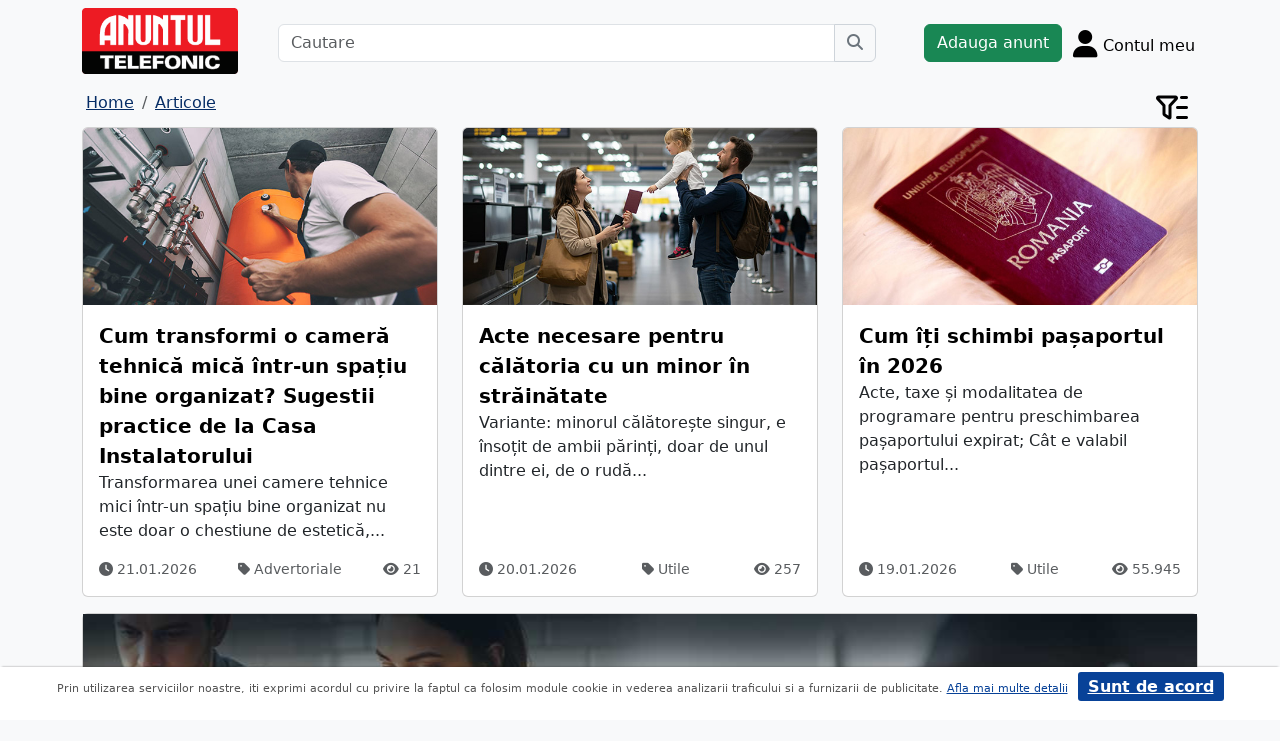

--- FILE ---
content_type: text/html; charset=UTF-8
request_url: https://m.anuntul.ro/stiri-articole-comunicate
body_size: 11885
content:
<!DOCTYPE html>
<html lang="ro">
    <head>
        <meta charset="utf-8">
        <meta name="viewport" content="width=device-width, initial-scale=1">
        <title>Articole utile - Anuntul Telefonic</title>
                
        <meta name="description" content="Citeste articole utile din diverse domenii de interes: imobiliare, locuri de munca, auto, sanatate, lifestyle, actualitate, prestari servicii, timp liber ">
                
                        <link rel="stylesheet" href="/build/4324.bdc290e7.css"><link rel="stylesheet" href="/build/app.d534346a.css">            
        
    <link rel="stylesheet" href="/build/articole.197da64d.css">
        
        <script defer>
            window.dataLayer = window.dataLayer || [];
            window.dataLayer.push({
                'dlvPageCategory': 'articole'
            });
        </script>          
                                   
        <!-- Google Tag Manager -->
        <script>(function(w,d,s,l,i){w[l]=w[l]||[];w[l].push({'gtm.start':
        new Date().getTime(),event:'gtm.js'});var f=d.getElementsByTagName(s)[0],
        j=d.createElement(s),dl=l!='dataLayer'?'&l='+l:'';j.async=true;j.src=
        'https://www.googletagmanager.com/gtm.js?id='+i+dl;f.parentNode.insertBefore(j,f);
        })(window,document,'script','dataLayer','GTM-32WV');</script>
        <!-- End Google Tag Manager -->
        
                
                        <!-- TikTok Pixel Code Start -->
        <script>
        !function (w, d, t) {
          w.TiktokAnalyticsObject=t;var ttq=w[t]=w[t]||[];ttq.methods=["page","track","identify","instances","debug","on","off","once","ready","alias","group","enableCookie","disableCookie","holdConsent","revokeConsent","grantConsent"],ttq.setAndDefer=function(t,e){t[e]=function(){t.push([e].concat(Array.prototype.slice.call(arguments,0)))}};for(var i=0;i<ttq.methods.length;i++)ttq.setAndDefer(ttq,ttq.methods[i]);ttq.instance=function(t){for(
        var e=ttq._i[t]||[],n=0;n<ttq.methods.length;n++)ttq.setAndDefer(e,ttq.methods[n]);return e},ttq.load=function(e,n){var r="https://analytics.tiktok.com/i18n/pixel/events.js",o=n&&n.partner;ttq._i=ttq._i||{},ttq._i[e]=[],ttq._i[e]._u=r,ttq._t=ttq._t||{},ttq._t[e]=+new Date,ttq._o=ttq._o||{},ttq._o[e]=n||{};n=document.createElement("script")
        ;n.type="text/javascript",n.async=!0,n.src=r+"?sdkid="+e+"&lib="+t;e=document.getElementsByTagName("script")[0];e.parentNode.insertBefore(n,e)};


          ttq.load('CRV9C5JC77U61CV1L5AG');
          ttq.page();
        }(window, document, 'ttq');
        </script>
        <!-- TikTok Pixel Code End -->
    </head>
    <body class="d-flex flex-column h-100; bg-light">
        <!-- Google Tag Manager (noscript) -->
        <noscript><iframe src="https://www.googletagmanager.com/ns.html?id=GTM-32WV" accesskey=""height="0" width="0" style="display:none;visibility:hidden"></iframe></noscript>
        <!-- End Google Tag Manager (noscript) -->  

        <header class="">
            <div class="container p-1">
                <div class="hstack">
                    <div class="c-logo">        
                        <a href="/"><img src="/build/logo.0789d363.png" alt="logo" class="d-inline-block mt-1 ms-2 img-fluid" width="254" height="108" ></a>
                    </div>
                    <div class="w-100 ">
                        <div class="cautare input-group w-100 px-sm-5 mx-auto mt-2 d-none d-md-flex">
                            <input type="text" class="form-control" placeholder="Cautare" aria-label="Cautare" aria-describedby="cautare" autocomplete='off' data-path=""> 
                            <button class="btn-cautare btn btn-outline-secondary" type="button" id="cautare_top" aria-label="Cauta"><i class="fa-solid fa-magnifying-glass"></i></button>
                        </div>
                                                    <button class="btn-open-cautare ms-auto btn fs-3 mt-2 d-flex d-md-none" type="button" aria-label="Cauta"><i class="fa-solid fa-magnifying-glass"></i></button>
                                            </div>    
                                            <a class="btn btn-success  mt-2 text-nowrap" href="/cont/adauga-anunt">Adauga anunt</a>
                                        <div class="h-cont dropdown mt-2 text-nowrap">
                        <button class="btn-top-cont position-relative" type="button" data-bs-toggle="dropdown" aria-expanded="false" aria-label="Cont">
                            <i class="fa-solid fa-user fs-3"></i>
                            <span class="txt d-none d-sm-inline-block " style="vertical-align: text-bottom;">Contul meu</span>
                                                    </button>
                        <ul class="dropdown-menu dropdown-menu-end">
                                     <li><div class="mb-2">
            <a class="btn btn-outline-dark mx-2" href="/login">Intra in cont</a>
            <a class="btn btn-outline-dark me-2" href="/login/creare-cont">Creare Cont</a>
        </div>
    </li>
<li><a class="dropdown-item" href="/cont/anunturile-mele"><i class="fa-regular fa-square-list"></i>&nbsp; Anunturile mele</a></li>
<li><a class="dropdown-item" href="/cont/cautari"><i class="fa-solid fa-magnifying-glass"></i>&nbsp; Cautari salvate</a></li>
<li><a class="dropdown-item" href="/cont/mesaje-primite"><i class="fa-regular fa-envelope"></i>&nbsp; Mesajele mele</a></li>
<li><a class="dropdown-item" href="/anunturi-favorite"><i class="fa-regular fa-star"></i>&nbsp; Anunturi favorite <span class="badge rounded-pill bg-dark d-none">0</span></a></li>
<li><a class="dropdown-item" href="/cont/alimentare"><i class="fa-regular fa-credit-card"></i>&nbsp; Alimentare cont</a></li>
    <li><a class="dropdown-item" href="/cont/adauga-anunt"><i class="fa-solid fa-plus"></i>&nbsp; Adauga Anunt</a></li>

                        </ul>
                    </div>
                    
                </div>    
            </div>
            
        </header>
    
        <main class="">            
            <div class="container">
                <div class="row pb-2 px-2 bg-light">
                    <div class="cautare input-group pt-2 d-none cautare-bottom d-md-none">
                        <input type="text" class="form-control" placeholder="Cautare" aria-label="Cautare" aria-describedby="cautare" data-path="">
                        <button class="btn-cautare btn btn-outline-secondary" type="button" aria-label="Cauta"><i class="fa-solid fa-magnifying-glass"></i></button>
                    </div>
                </div>
                 
                 
                 
                        
                                                <div class="row">
    <div class="col-12">
      <div class="hstack">
        <nav aria-label="breadcrumb" class="d-block d-sm-inline mb-2">
            <ol class="breadcrumb p-1 m-0" itemscope itemtype="https://schema.org/BreadcrumbList">
                <li class="breadcrumb-item" itemprop="itemListElement" itemscope itemtype="https://schema.org/ListItem"><a itemprop="item"  href="/" class="text-blue800"><span itemprop="name">Home</span></a><meta itemprop="position" content="1" /></li>
                <li class="breadcrumb-item" itemprop="itemListElement" itemscope itemtype="https://schema.org/ListItem"><a itemprop="item"  href="/stiri-articole-comunicate" class="text-blue800"><span itemprop="name">Articole</span></a><meta itemprop="position" content="2" /></li>
                            </ol>
        </nav>   
        <div class="dropdown text-nowrap ms-auto">
    <button class="btn-top-cont position-relative float-end me-1" type="button" data-bs-toggle="dropdown" aria-expanded="false" aria-label="Cont">
      <i class="fa-regular fa-filter-list fs-2"></i>
    </button>
    
    <div class="dropdown-menu dropdown-menu-end">
        
        <form name="form" method="get" class="mx-2">
        <div class="input-group">
            <input type="text" id="form_q" name="form[q]" placeholder="cauta in articole" class="form-control" />
            <button type="submit" name="form[submit]" class="btn-primary btn"><i class="fa-solid fa-magnifying-glass"></i></button>
        </div>
        <div class="mb-1"><button type="submit" id="form_submit" name="form[submit]" class="d-none btn">Submit</button></div></form>
            <div class="fs-5 ps-2"><i class="fa-solid fa-file"></i> Categorii</div>  
      <ul class="ms-0" style="margin:0; padding:0">
        <li class="border-top px-2 py-1 w-100 dropdown-item" style="line-height:14px">
            <a class="dropdown-item" href="/stiri-articole-comunicate"><small class="p-1">Vezi toate</small></a>
        </li>
                  <li class="border-top px-2 py-1 w-100 dropdown-item" style="line-height:14px">
            <a class="dropdown-item" href="/stiri-articole-comunicate/general/c"><small class="p-1">General</small></a>
          </li>
                  <li class="border-top px-2 py-1 w-100 dropdown-item" style="line-height:14px">
            <a class="dropdown-item" href="/stiri-articole-comunicate/imobiliare/c"><small class="p-1">Imobiliare</small></a>
          </li>
                  <li class="border-top px-2 py-1 w-100 dropdown-item" style="line-height:14px">
            <a class="dropdown-item" href="/stiri-articole-comunicate/locuri-de-munca/c"><small class="p-1">Locuri de munca</small></a>
          </li>
                  <li class="border-top px-2 py-1 w-100 dropdown-item" style="line-height:14px">
            <a class="dropdown-item" href="/stiri-articole-comunicate/auto/c"><small class="p-1">Auto</small></a>
          </li>
                  <li class="border-top px-2 py-1 w-100 dropdown-item" style="line-height:14px">
            <a class="dropdown-item" href="/stiri-articole-comunicate/prestari-servicii/c"><small class="p-1">Prestari servicii</small></a>
          </li>
                  <li class="border-top px-2 py-1 w-100 dropdown-item" style="line-height:14px">
            <a class="dropdown-item" href="/stiri-articole-comunicate/matrimoniale/c"><small class="p-1">Matrimoniale</small></a>
          </li>
                  <li class="border-top px-2 py-1 w-100 dropdown-item" style="line-height:14px">
            <a class="dropdown-item" href="/stiri-articole-comunicate/timp-liber/c"><small class="p-1">Timp liber</small></a>
          </li>
                  <li class="border-top px-2 py-1 w-100 dropdown-item" style="line-height:14px">
            <a class="dropdown-item" href="/stiri-articole-comunicate/sanatate/c"><small class="p-1">Sanatate</small></a>
          </li>
                  <li class="border-top px-2 py-1 w-100 dropdown-item" style="line-height:14px">
            <a class="dropdown-item" href="/stiri-articole-comunicate/actualitate/c"><small class="p-1">Actualitate</small></a>
          </li>
                  <li class="border-top px-2 py-1 w-100 dropdown-item" style="line-height:14px">
            <a class="dropdown-item" href="/stiri-articole-comunicate/anunturi-pebune/c"><small class="p-1">Anunturi pe bune</small></a>
          </li>
                  <li class="border-top px-2 py-1 w-100 dropdown-item" style="line-height:14px">
            <a class="dropdown-item" href="/stiri-articole-comunicate/advertoriale/c"><small class="p-1">Advertoriale</small></a>
          </li>
                  <li class="border-top px-2 py-1 w-100 dropdown-item" style="line-height:14px">
            <a class="dropdown-item" href="/stiri-articole-comunicate/utile/c"><small class="p-1">Utile</small></a>
          </li>
              </ul>
      <div class="p-2 container-etichete" style="width:260px">
        <div class="fs-5 ps-2"><i class="fa-solid fa-tag"></i> Etichete</div>
            <a class="text-decoration-none" href="/stiri-articole-comunicate/mercurial/t"><small class="d-inline-block">&bull; mercurial</small></a>
            <a class="text-decoration-none" href="/stiri-articole-comunicate/libertatea-presei/t"><small class="d-inline-block">&bull; libertatea presei</small></a>
            <a class="text-decoration-none" href="/stiri-articole-comunicate/anunturi-haioase/t"><small class="d-inline-block">&bull; anunturi haioase</small></a>
            <a class="text-decoration-none" href="/stiri-articole-comunicate/servicii-funerare/t"><small class="d-inline-block">&bull; servicii funerare</small></a>
            <a class="text-decoration-none" href="/stiri-articole-comunicate/ajutor-deces/t"><small class="d-inline-block">&bull; ajutor de deces</small></a>
            <a class="text-decoration-none" href="/stiri-articole-comunicate/inmormantare/t"><small class="d-inline-block">&bull; inmormantare</small></a>
            <a class="text-decoration-none" href="/stiri-articole-comunicate/reconversie-profesionala/t"><small class="d-inline-block">&bull; reconversie profesionala</small></a>
            <a class="text-decoration-none" href="/stiri-articole-comunicate/cursuri-calificare/t"><small class="d-inline-block">&bull; cursuri calificare</small></a>
            <a class="text-decoration-none" href="/stiri-articole-comunicate/medicina-familie/t"><small class="d-inline-block">&bull; medicina familie</small></a>
            <a class="text-decoration-none" href="/stiri-articole-comunicate/analize-medicale/t"><small class="d-inline-block">&bull; analize medicale</small></a>
            <a class="text-decoration-none" href="/stiri-articole-comunicate/analize-post-covid/t"><small class="d-inline-block">&bull; analize post-covid</small></a>
            <a class="text-decoration-none" href="/stiri-articole-comunicate/sinteza-lunii/t"><small class="d-inline-block">&bull; sinteza lunii</small></a>
            <a class="text-decoration-none" href="/stiri-articole-comunicate/telemunca/t"><small class="d-inline-block">&bull; telemunca</small></a>
            <a class="text-decoration-none" href="/stiri-articole-comunicate/sistem-munca-hibrid/t"><small class="d-inline-block">&bull; sistem de munca hibrid</small></a>
            <a class="text-decoration-none" href="/stiri-articole-comunicate/program-munca-flexibil/t"><small class="d-inline-block">&bull; program de munca flexibil</small></a>
            <a class="text-decoration-none" href="/stiri-articole-comunicate/cursuri-pentru-angajati/t"><small class="d-inline-block">&bull; cursuri pentru angajati</small></a>
            <a class="text-decoration-none" href="/stiri-articole-comunicate/schimbare-documente/t"><small class="d-inline-block">&bull; schimbare documente</small></a>
          </div>
  </div>
      </div>  
    </div>
  </div>  
</div>
<div class="row ">
                    <div class="col-12 col-md-4 mb-3 d-flex align-items-stretch">    <div class="card ">
        <img src="//static.anuntul.ro/media/articole/4321/casa-instalatorului1.jpg" class="card-img-top h-auto" loading="lazy" width="600" height="300" alt=""/>
        <div class="card-body d-flex flex-column p-3">
            <a href="/stiri-articole-comunicate/cum-transformi-o-camera-tehnica-mica-intr-un-spatiu-bine-organizat" class="stretched-link text-black text-decoration-none fw-bold fs-5">Cum transformi o cameră tehnică mică într-un spațiu bine organizat? Sugestii practice de la Casa Instalatorului</a>
            <p class="card-text">Transformarea unei camere tehnice mici într-un spațiu bine organizat nu este doar o chestiune de estetică,...</p>
            <div class="mt-auto  hstack">
                <small class="text-muted"><i class="fa-solid fa-clock"></i> 21.01.2026</small> <small class="text-muted ms-auto"><a class="zi-100 text-muted text-decoration-none" href="/stiri-articole-comunicate/advertoriale/c"><i class="fa-solid fa-tag"></i> Advertoriale</a></small> <small class="text-muted ms-auto"><i class="fa-solid fa-eye"></i> 21</small>
            </div>
        </div>
    </div>
</div>      
                    <div class="col-12 col-md-4 mb-3 d-flex align-items-stretch">    <div class="card ">
        <img src="//static.anuntul.ro/media/articole/4311/calatorie-minori.jpg" class="card-img-top h-auto" loading="lazy" width="600" height="300" alt=""/>
        <div class="card-body d-flex flex-column p-3">
            <a href="/stiri-articole-comunicate/acte-calatorie-minor-strainatate" class="stretched-link text-black text-decoration-none fw-bold fs-5">Acte necesare pentru călătoria cu un minor în străinătate</a>
            <p class="card-text">Variante: minorul călătorește singur, e însoțit de ambii părinți, doar de unul dintre ei, de o rudă...</p>
            <div class="mt-auto  hstack">
                <small class="text-muted"><i class="fa-solid fa-clock"></i> 20.01.2026</small> <small class="text-muted ms-auto"><a class="zi-100 text-muted text-decoration-none" href="/stiri-articole-comunicate/utile/c"><i class="fa-solid fa-tag"></i> Utile</a></small> <small class="text-muted ms-auto"><i class="fa-solid fa-eye"></i> 257</small>
            </div>
        </div>
    </div>
</div>      
                    <div class="col-12 col-md-4 mb-3 d-flex align-items-stretch">    <div class="card ">
        <img src="//static.anuntul.ro/media/articole/1301/cum-i-schimbi-paaportul.jpg" class="card-img-top h-auto" loading="lazy" width="600" height="300" alt=""/>
        <div class="card-body d-flex flex-column p-3">
            <a href="/stiri-articole-comunicate/cum-iti-schimbi-pasaportul-expirat" class="stretched-link text-black text-decoration-none fw-bold fs-5">Cum îți schimbi pașaportul în 2026</a>
            <p class="card-text">Acte, taxe și modalitatea de programare pentru preschimbarea pașaportului expirat; Cât e valabil pașaportul...</p>
            <div class="mt-auto  hstack">
                <small class="text-muted"><i class="fa-solid fa-clock"></i> 19.01.2026</small> <small class="text-muted ms-auto"><a class="zi-100 text-muted text-decoration-none" href="/stiri-articole-comunicate/utile/c"><i class="fa-solid fa-tag"></i> Utile</a></small> <small class="text-muted ms-auto"><i class="fa-solid fa-eye"></i> 55.945</small>
            </div>
        </div>
    </div>
</div>      
                    <div class="col-12 mb-3" >
          <div class="card text-white">
            <div class="card-body d-flex flex-column " style="background-image:url('//static.anuntul.ro/media/articole/4271/impozitul-pe-chirii2026.jpg'); height:400px; background-size: cover; background-position:center; background-repeat:no-repeat;" >
                <div class="mt-auto">
                  <a href="/stiri-articole-comunicate/impozit-venituri-chirii-2026" class="stretched-link text-white text-decoration-none fw-bold fs-4">Impozitul pe venituri din chirii în 2026</a>
                  <p class="card-text">Cât e impozitul și la ce praguri se plătesc asigurările de sănătate; Înregistrarea contractului de chirie...</p>
                  <div class="  hstack">
                      <small><i class="fa-solid fa-clock"></i> 19.12.2025</small> <small class="ms-auto ms-md-3"><a class="zi-100 text-white text-decoration-none" href="/stiri-articole-comunicate/utile/c"><i class="fa-solid fa-tag"></i> Utile</a></small> <small class="ms-auto ms-md-3"><i class="fa-solid fa-eye"></i> 13.220</small>
                  </div>
                </div>
            </div>
          </div>
        </div>
      
                    <div class="col-12 col-md-4 mb-3 d-flex align-items-stretch">    <div class="card ">
        <img src="//static.anuntul.ro/media/articole/4301/aluprof-usi.jpg" class="card-img-top h-auto" loading="lazy" width="600" height="300" alt=""/>
        <div class="card-body d-flex flex-column p-3">
            <a href="/stiri-articole-comunicate/de-ce-sunt-preferate-tot-mai-des-sistemele-cu-usi-din-aluminiu" class="stretched-link text-black text-decoration-none fw-bold fs-5">De ce sunt preferate tot mai des sistemele cu uși din aluminiu în proiectele comerciale</a>
            <p class="card-text">Îți este cunoscută senzația aceea când intri într-o clădire și simți imediat că totul e gândit inteligent...</p>
            <div class="mt-auto  hstack">
                <small class="text-muted"><i class="fa-solid fa-clock"></i> 19.01.2026</small> <small class="text-muted ms-auto"><a class="zi-100 text-muted text-decoration-none" href="/stiri-articole-comunicate/advertoriale/c"><i class="fa-solid fa-tag"></i> Advertoriale</a></small> <small class="text-muted ms-auto"><i class="fa-solid fa-eye"></i> 34</small>
            </div>
        </div>
    </div>
</div>      
                    <div class="col-12 col-md-4 mb-3 d-flex align-items-stretch">    <div class="card ">
        <img src="//static.anuntul.ro/media/articole/4291/concediul-de-paternitate.jpg" class="card-img-top h-auto" loading="lazy" width="600" height="300" alt=""/>
        <div class="card-body d-flex flex-column p-3">
            <a href="/stiri-articole-comunicate/concediul-de-paternitate" class="stretched-link text-black text-decoration-none fw-bold fs-5">Concediul de paternitate: condiţii de acordare în 2026</a>
            <p class="card-text">Ce este concediul de paternitate și cât durează * Cum poți beneficia de indemnizația de paternitate...</p>
            <div class="mt-auto  hstack">
                <small class="text-muted"><i class="fa-solid fa-clock"></i> 14.01.2026</small> <small class="text-muted ms-auto"><a class="zi-100 text-muted text-decoration-none" href="/stiri-articole-comunicate/locuri-de-munca/c"><i class="fa-solid fa-tag"></i> Locuri de munca</a></small> <small class="text-muted ms-auto"><i class="fa-solid fa-eye"></i> 600</small>
            </div>
        </div>
    </div>
</div>      
                    <div class="col-12 col-md-4 mb-3 d-flex align-items-stretch">    <div class="card ">
        <img src="//static.anuntul.ro/media/articole/3661/taxe-si-impozite.jpg" class="card-img-top h-auto" loading="lazy" width="600" height="300" alt=""/>
        <div class="card-body d-flex flex-column p-3">
            <a href="/stiri-articole-comunicate/impozit-venituri-independente" class="stretched-link text-black text-decoration-none fw-bold fs-5">Ce impozite plătim în funcție de veniturile din activități independente în 2026</a>
            <p class="card-text">Impozitarea veniturilor din chirii, dobânzi, dividende, investiții pe bursă, criptomonede sau jocuri...</p>
            <div class="mt-auto  hstack">
                <small class="text-muted"><i class="fa-solid fa-clock"></i> 12.01.2026</small> <small class="text-muted ms-auto"><a class="zi-100 text-muted text-decoration-none" href="/stiri-articole-comunicate/utile/c"><i class="fa-solid fa-tag"></i> Utile</a></small> <small class="text-muted ms-auto"><i class="fa-solid fa-eye"></i> 2.154</small>
            </div>
        </div>
    </div>
</div>      
                    <div class="col-12 col-md-4 mb-3 d-flex align-items-stretch">    <div class="card ">
        <img src="//static.anuntul.ro/media/articole/4281/salarii.jpg" class="card-img-top h-auto" loading="lazy" width="600" height="300" alt=""/>
        <div class="card-body d-flex flex-column p-3">
            <a href="/stiri-articole-comunicate/transparenta-salariala-obligatorie-2026" class="stretched-link text-black text-decoration-none fw-bold fs-5">2026: anul transparenței salariale. Ce trebuie să știe angajații și angajatorii</a>
            <p class="card-text">Din vara lui 2026, angajatorii din România ar trebui să arate tuturor ce se-ascunde în spatele expresiilor...</p>
            <div class="mt-auto  hstack">
                <small class="text-muted"><i class="fa-solid fa-clock"></i> 30.12.2025</small> <small class="text-muted ms-auto"><a class="zi-100 text-muted text-decoration-none" href="/stiri-articole-comunicate/locuri-de-munca/c"><i class="fa-solid fa-tag"></i> Locuri de munca</a></small> <small class="text-muted ms-auto"><i class="fa-solid fa-eye"></i> 1.966</small>
            </div>
        </div>
    </div>
</div>      
                    <div class="col-12 col-md-4 mb-3 d-flex align-items-stretch">    <div class="card ">
        <img src="//static.anuntul.ro/media/articole/4261/muzee.jpg" class="card-img-top h-auto" loading="lazy" width="600" height="300" alt=""/>
        <div class="card-body d-flex flex-column p-3">
            <a href="/stiri-articole-comunicate/muzee-de-vizitat-in-bucuresti" class="stretched-link text-black text-decoration-none fw-bold fs-5">Cum să te simți ca în vacanță în propriul tău oraș</a>
            <p class="card-text">O hartă a muzeelor de vizitat în București, de la Muzeul de artă până la cel al simțurilor; Experiențe...</p>
            <div class="mt-auto  hstack">
                <small class="text-muted"><i class="fa-solid fa-clock"></i> 20.12.2025</small> <small class="text-muted ms-auto"><a class="zi-100 text-muted text-decoration-none" href="/stiri-articole-comunicate/timp-liber/c"><i class="fa-solid fa-tag"></i> Timp liber</a></small> <small class="text-muted ms-auto"><i class="fa-solid fa-eye"></i> 984</small>
            </div>
        </div>
    </div>
</div>      
                    <div class="col-12 col-md-4 mb-3 d-flex align-items-stretch">    <div class="card ">
        <img src="//static.anuntul.ro/media/articole/4231/joburi-bine-platite.jpg" class="card-img-top h-auto" loading="lazy" width="600" height="300" alt=""/>
        <div class="card-body d-flex flex-column p-3">
            <a href="/stiri-articole-comunicate/cele-mai-bine-platite-joburi-2025" class="stretched-link text-black text-decoration-none fw-bold fs-5">Topul celor mai bine plătite joburi în 2025</a>
            <p class="card-text">Cât s-a câștigat în România, unde sunt salariile mari și ce ne așteaptă în 2026?</p>
            <div class="mt-auto  hstack">
                <small class="text-muted"><i class="fa-solid fa-clock"></i> 19.12.2025</small> <small class="text-muted ms-auto"><a class="zi-100 text-muted text-decoration-none" href="/stiri-articole-comunicate/locuri-de-munca/c"><i class="fa-solid fa-tag"></i> Locuri de munca</a></small> <small class="text-muted ms-auto"><i class="fa-solid fa-eye"></i> 1.870</small>
            </div>
        </div>
    </div>
</div>      
                    <div class="col-12 col-md-4 mb-3 d-flex align-items-stretch">    <div class="card ">
        <img src="//static.anuntul.ro/media/articole/4251/cum-se-calculeaz-impozitul-pe-maini-n-2026.jpg" class="card-img-top h-auto" loading="lazy" width="600" height="300" alt=""/>
        <div class="card-body d-flex flex-column p-3">
            <a href="/stiri-articole-comunicate/impozit-auto-2026" class="stretched-link text-black text-decoration-none fw-bold fs-5">Cum se calculează impozitul auto în 2026</a>
            <p class="card-text">Noul sistem de impozitare a mașinilor, de la 1 ianuarie 2026, după capacitate cilindrică și norma de...</p>
            <div class="mt-auto  hstack">
                <small class="text-muted"><i class="fa-solid fa-clock"></i> 18.12.2025</small> <small class="text-muted ms-auto"><a class="zi-100 text-muted text-decoration-none" href="/stiri-articole-comunicate/auto/c"><i class="fa-solid fa-tag"></i> Auto</a></small> <small class="text-muted ms-auto"><i class="fa-solid fa-eye"></i> 10.667</small>
            </div>
        </div>
    </div>
</div>      
                    <div class="col-12 col-md-4 mb-3 d-flex align-items-stretch">    <div class="card ">
        <img src="//static.anuntul.ro/media/articole/4241/cum-se-calculeaz-impozitul-pe-case-i-terenuri-n-2026.jpg" class="card-img-top h-auto" loading="lazy" width="600" height="300" alt=""/>
        <div class="card-body d-flex flex-column p-3">
            <a href="/stiri-articole-comunicate/impozit-case-terenuri-2026" class="stretched-link text-black text-decoration-none fw-bold fs-5">Cum se calculează impozitul pe case și terenuri în 2026</a>
            <p class="card-text">Noile grile de impozitare a proprietăților, de la 1 ianuarie 2026; Cu cât crește baza de impozitare...</p>
            <div class="mt-auto  hstack">
                <small class="text-muted"><i class="fa-solid fa-clock"></i> 17.12.2025</small> <small class="text-muted ms-auto"><a class="zi-100 text-muted text-decoration-none" href="/stiri-articole-comunicate/utile/c"><i class="fa-solid fa-tag"></i> Utile</a></small> <small class="text-muted ms-auto"><i class="fa-solid fa-eye"></i> 42.902</small>
            </div>
        </div>
    </div>
</div>      
                    <div class="col-12 col-md-4 mb-3 d-flex align-items-stretch">    <div class="card ">
        <img src="//static.anuntul.ro/media/articole/4221/munca-la-distanta.jpg" class="card-img-top h-auto" loading="lazy" width="600" height="300" alt=""/>
        <div class="card-body d-flex flex-column p-3">
            <a href="/stiri-articole-comunicate/munca-la-distanta-transforma-stilul-de-viata-din-romania" class="stretched-link text-black text-decoration-none fw-bold fs-5">Munca la distanță transformă stilul de viață din România pe măsură ce tot mai mulți cetățeni se bazează pe instrumente digitale</a>
            <p class="card-text">Munca la distanță și utilizarea zilnică a canalelor media au transformat stilul de viață din România...</p>
            <div class="mt-auto  hstack">
                <small class="text-muted"><i class="fa-solid fa-clock"></i> 16.12.2025</small> <small class="text-muted ms-auto"><a class="zi-100 text-muted text-decoration-none" href="/stiri-articole-comunicate/advertoriale/c"><i class="fa-solid fa-tag"></i> Advertoriale</a></small> <small class="text-muted ms-auto"><i class="fa-solid fa-eye"></i> 72</small>
            </div>
        </div>
    </div>
</div>      
                    <div class="col-12 col-md-4 mb-3 d-flex align-items-stretch">    <div class="card ">
        <img src="//static.anuntul.ro/media/articole/4211/imobiliare-nov-25.jpg" class="card-img-top h-auto" loading="lazy" width="600" height="300" alt=""/>
        <div class="card-body d-flex flex-column p-3">
            <a href="/stiri-articole-comunicate/piata-imobiliara-2025" class="stretched-link text-black text-decoration-none fw-bold fs-5">Piața imobiliară în 2025, ce s-a câștigat, ce s-a pierdut, ce urmează</a>
            <p class="card-text">N-a căzut piața imobiliară nici anul ăsta; Evoluția prețurilor și a chiriilor, în București, comparativ...</p>
            <div class="mt-auto  hstack">
                <small class="text-muted"><i class="fa-solid fa-clock"></i> 10.12.2025</small> <small class="text-muted ms-auto"><a class="zi-100 text-muted text-decoration-none" href="/stiri-articole-comunicate/imobiliare/c"><i class="fa-solid fa-tag"></i> Imobiliare</a></small> <small class="text-muted ms-auto"><i class="fa-solid fa-eye"></i> 2.041</small>
            </div>
        </div>
    </div>
</div>      
                    <div class="col-12 col-md-4 mb-3 d-flex align-items-stretch">    <div class="card ">
        <img src="//static.anuntul.ro/media/articole/4201/vezzi2.jpg" class="card-img-top h-auto" loading="lazy" width="600" height="300" alt=""/>
        <div class="card-body d-flex flex-column p-3">
            <a href="/stiri-articole-comunicate/ce-bijuterii-ti-se-potrivesc-in-functie-de-semnul-zodiacal" class="stretched-link text-black text-decoration-none fw-bold fs-5">Ce bijuterii ți se potrivesc în funcție de semnul zodiacal?</a>
            <p class="card-text">Bijuteriile reflectă personalitatea ta, starea ta de spirit, chiar și energia pe care o transmiți. Iar...</p>
            <div class="mt-auto  hstack">
                <small class="text-muted"><i class="fa-solid fa-clock"></i> 09.12.2025</small> <small class="text-muted ms-auto"><a class="zi-100 text-muted text-decoration-none" href="/stiri-articole-comunicate/advertoriale/c"><i class="fa-solid fa-tag"></i> Advertoriale</a></small> <small class="text-muted ms-auto"><i class="fa-solid fa-eye"></i> 168</small>
            </div>
        </div>
    </div>
</div>      
                    <div class="col-12 col-md-4 mb-3 d-flex align-items-stretch">    <div class="card ">
        <img src="//static.anuntul.ro/media/articole/4181/voluntari.jpg" class="card-img-top h-auto" loading="lazy" width="600" height="300" alt=""/>
        <div class="card-body d-flex flex-column p-3">
            <a href="/stiri-articole-comunicate/ce-trebuie-sa-stii-despre-voluntariat" class="stretched-link text-black text-decoration-none fw-bold fs-5">Ce beneficii personale și profesionale îți aduce voluntariatul</a>
            <p class="card-text">Ce spune legea voluntariatului? * De la ce vârstă poți deveni voluntar? * Unde poți găsi programe de...</p>
            <div class="mt-auto  hstack">
                <small class="text-muted"><i class="fa-solid fa-clock"></i> 08.12.2025</small> <small class="text-muted ms-auto"><a class="zi-100 text-muted text-decoration-none" href="/stiri-articole-comunicate/locuri-de-munca/c"><i class="fa-solid fa-tag"></i> Locuri de munca</a></small> <small class="text-muted ms-auto"><i class="fa-solid fa-eye"></i> 760</small>
            </div>
        </div>
    </div>
</div>      
                    <div class="col-12 col-md-4 mb-3 d-flex align-items-stretch">    <div class="card ">
        <img src="//static.anuntul.ro/media/articole/4191/casasibucatarie.jpg" class="card-img-top h-auto" loading="lazy" width="600" height="300" alt=""/>
        <div class="card-body d-flex flex-column p-3">
            <a href="/stiri-articole-comunicate/cum-alegi-corect-electrocasnicele-pentru-o-bucatarie-eficienta" class="stretched-link text-black text-decoration-none fw-bold fs-5">Cum alegi corect electrocasnicele pentru o bucătărie eficientă?</a>
            <p class="card-text">Când începi să îți amenajezi sau să îți modernizezi bucătăria, primul impuls este să te uiți la poze,...</p>
            <div class="mt-auto  hstack">
                <small class="text-muted"><i class="fa-solid fa-clock"></i> 05.12.2025</small> <small class="text-muted ms-auto"><a class="zi-100 text-muted text-decoration-none" href="/stiri-articole-comunicate/advertoriale/c"><i class="fa-solid fa-tag"></i> Advertoriale</a></small> <small class="text-muted ms-auto"><i class="fa-solid fa-eye"></i> 181</small>
            </div>
        </div>
    </div>
</div>      
                    <div class="col-12 col-md-4 mb-3 d-flex align-items-stretch">    <div class="card ">
        <img src="//static.anuntul.ro/media/articole/4171/dormitor.jpg" class="card-img-top h-auto" loading="lazy" width="600" height="300" alt=""/>
        <div class="card-body d-flex flex-column p-3">
            <a href="/stiri-articole-comunicate/secretele-unui-dormitor-primitor-si-confortabil" class="stretched-link text-black text-decoration-none fw-bold fs-5">Secretele unui dormitor primitor și confortabil</a>
            <p class="card-text">Dormitorul e mai mult decât o cameră în care dormim, simțim asta. E refugiul unde te liniștești după...</p>
            <div class="mt-auto  hstack">
                <small class="text-muted"><i class="fa-solid fa-clock"></i> 25.11.2025</small> <small class="text-muted ms-auto"><a class="zi-100 text-muted text-decoration-none" href="/stiri-articole-comunicate/advertoriale/c"><i class="fa-solid fa-tag"></i> Advertoriale</a></small> <small class="text-muted ms-auto"><i class="fa-solid fa-eye"></i> 557</small>
            </div>
        </div>
    </div>
</div>      
                    <div class="col-12 col-md-4 mb-3 d-flex align-items-stretch">    <div class="card ">
        <img src="//static.anuntul.ro/media/articole/4161/legea-nordis.jpg" class="card-img-top h-auto" loading="lazy" width="600" height="300" alt=""/>
        <div class="card-body d-flex flex-column p-3">
            <a href="/stiri-articole-comunicate/ce-schimba-legea-nordis-in-imobiliare" class="stretched-link text-black text-decoration-none fw-bold fs-5">Ce schimbă Legea Nordis în imobiliare</a>
            <p class="card-text">Pentru cumpărători: avansuri mai mici, înscrierea promisiunii de vânzare în Cartea funciară; Pentru...</p>
            <div class="mt-auto  hstack">
                <small class="text-muted"><i class="fa-solid fa-clock"></i> 24.11.2025</small> <small class="text-muted ms-auto"><a class="zi-100 text-muted text-decoration-none" href="/stiri-articole-comunicate/imobiliare/c"><i class="fa-solid fa-tag"></i> Imobiliare</a></small> <small class="text-muted ms-auto"><i class="fa-solid fa-eye"></i> 1.194</small>
            </div>
        </div>
    </div>
</div>      
                    <div class="col-12 col-md-4 mb-3 d-flex align-items-stretch">    <div class="card ">
        <img src="//static.anuntul.ro/media/articole/4151/scaun-birou.jpg" class="card-img-top h-auto" loading="lazy" width="600" height="300" alt=""/>
        <div class="card-body d-flex flex-column p-3">
            <a href="/stiri-articole-comunicate/un-birou-elegant-incepe-mereu-cu-scaunul-potrivit" class="stretched-link text-black text-decoration-none fw-bold fs-5">Un birou elegant începe mereu cu scaunul potrivit</a>
            <p class="card-text">Alegerea unor scaune de birou într un spațiu premium nu este o decizie superficială. Atmosfera unui...</p>
            <div class="mt-auto  hstack">
                <small class="text-muted"><i class="fa-solid fa-clock"></i> 20.11.2025</small> <small class="text-muted ms-auto"><a class="zi-100 text-muted text-decoration-none" href="/stiri-articole-comunicate/advertoriale/c"><i class="fa-solid fa-tag"></i> Advertoriale</a></small> <small class="text-muted ms-auto"><i class="fa-solid fa-eye"></i> 246</small>
            </div>
        </div>
    </div>
</div>      
                    <div class="col-12 col-md-4 mb-3 d-flex align-items-stretch">    <div class="card ">
        <img src="//static.anuntul.ro/media/articole/4141/cu-trenul.jpg" class="card-img-top h-auto" loading="lazy" width="600" height="300" alt=""/>
        <div class="card-body d-flex flex-column p-3">
            <a href="/stiri-articole-comunicate/cu-trenul-printre-carti-expozitie-biblioteca-nationala" class="stretched-link text-black text-decoration-none fw-bold fs-5">Cu trenul printre cărți - expoziție de istorie și modelism feroviar</a>
            <p class="card-text">Biblioteca Națională a României în colaborare cu Clubul Feroviar București prezintă expo­ziția „Cu trenul...</p>
            <div class="mt-auto  hstack">
                <small class="text-muted"><i class="fa-solid fa-clock"></i> 19.11.2025</small> <small class="text-muted ms-auto"><a class="zi-100 text-muted text-decoration-none" href="/stiri-articole-comunicate/timp-liber/c"><i class="fa-solid fa-tag"></i> Timp liber</a></small> <small class="text-muted ms-auto"><i class="fa-solid fa-eye"></i> 1.462</small>
            </div>
        </div>
    </div>
</div>      
                    <div class="col-12 col-md-4 mb-3 d-flex align-items-stretch">    <div class="card ">
        <img src="//static.anuntul.ro/media/articole/4071/targuri-de-craciun-2025.jpg" class="card-img-top h-auto" loading="lazy" width="600" height="300" alt=""/>
        <div class="card-body d-flex flex-column p-3">
            <a href="/stiri-articole-comunicate/targuri-de-craciun-2025" class="stretched-link text-black text-decoration-none fw-bold fs-5">Cele mai frumoase târguri de Crăciun din 2025</a>
            <p class="card-text">Ce program au târgurile de sărbători din România și din Europa și ce puteți găsi în ele.</p>
            <div class="mt-auto  hstack">
                <small class="text-muted"><i class="fa-solid fa-clock"></i> 17.11.2025</small> <small class="text-muted ms-auto"><a class="zi-100 text-muted text-decoration-none" href="/stiri-articole-comunicate/timp-liber/c"><i class="fa-solid fa-tag"></i> Timp liber</a></small> <small class="text-muted ms-auto"><i class="fa-solid fa-eye"></i> 4.497</small>
            </div>
        </div>
    </div>
</div>      
                    <div class="col-12 col-md-4 mb-3 d-flex align-items-stretch">    <div class="card ">
        <img src="//static.anuntul.ro/media/articole/4131/debarasari.jpg" class="card-img-top h-auto" loading="lazy" width="600" height="300" alt=""/>
        <div class="card-body d-flex flex-column p-3">
            <a href="/stiri-articole-comunicate/vechituri-mobila-deseuri-colectare-gratis" class="stretched-link text-black text-decoration-none fw-bold fs-5">Cum scapi gratis de vechiturile din casă</a>
            <p class="card-text">Unde poți arunca mobila veche, obiectele nefolositoare sau hainele pe care nu le mai porți; Procedura...</p>
            <div class="mt-auto  hstack">
                <small class="text-muted"><i class="fa-solid fa-clock"></i> 15.11.2025</small> <small class="text-muted ms-auto"><a class="zi-100 text-muted text-decoration-none" href="/stiri-articole-comunicate/utile/c"><i class="fa-solid fa-tag"></i> Utile</a></small> <small class="text-muted ms-auto"><i class="fa-solid fa-eye"></i> 1.735</small>
            </div>
        </div>
    </div>
</div>      
                    <div class="col-12 col-md-4 mb-3 d-flex align-items-stretch">    <div class="card ">
        <img src="//static.anuntul.ro/media/articole/4121/black-friday-2025-anuntulro2.jpg" class="card-img-top h-auto" loading="lazy" width="600" height="300" alt=""/>
        <div class="card-body d-flex flex-column p-3">
            <a href="/stiri-articole-comunicate/black-friday-pe-anuntulro-reducere-de-50-la-suta-laorice-tip-de-anunt" class="stretched-link text-black text-decoration-none fw-bold fs-5">Black Friday pe Anuntul.ro – reducere de 50% la orice tip de anunț (14 - 17.11)</a>
            <p class="card-text">Adaugă, reactivează sau prelungește valabilitatea anunțurilor tale, totul la jumătate de preț; Oferta...</p>
            <div class="mt-auto  hstack">
                <small class="text-muted"><i class="fa-solid fa-clock"></i> 14.11.2025</small> <small class="text-muted ms-auto"><a class="zi-100 text-muted text-decoration-none" href="/stiri-articole-comunicate/general/c"><i class="fa-solid fa-tag"></i> General</a></small> <small class="text-muted ms-auto"><i class="fa-solid fa-eye"></i> 5.156</small>
            </div>
        </div>
    </div>
</div>      
                    <div class="col-12 col-md-4 mb-3 d-flex align-items-stretch">    <div class="card ">
        <img src="//static.anuntul.ro/media/articole/4111/bursele-private.jpg" class="card-img-top h-auto" loading="lazy" width="600" height="300" alt=""/>
        <div class="card-body d-flex flex-column p-3">
            <a href="/stiri-articole-comunicate/burse-private-sponsorizari-conditii" class="stretched-link text-black text-decoration-none fw-bold fs-5">Bursele private: de ce sunt așa puține în România și cum facem să le stimulăm</a>
            <p class="card-text">Ce sunt bursele private, sponsorizările și mecenatul, cum pot privații să susțină diverse cauze sociale;...</p>
            <div class="mt-auto  hstack">
                <small class="text-muted"><i class="fa-solid fa-clock"></i> 06.11.2025</small> <small class="text-muted ms-auto"><a class="zi-100 text-muted text-decoration-none" href="/stiri-articole-comunicate/utile/c"><i class="fa-solid fa-tag"></i> Utile</a></small> <small class="text-muted ms-auto"><i class="fa-solid fa-eye"></i> 883</small>
            </div>
        </div>
    </div>
</div>      
                    <div class="col-12 col-md-4 mb-3 d-flex align-items-stretch">    <div class="card ">
        <img src="//static.anuntul.ro/media/articole/4101/animale-tursim.jpg" class="card-img-top h-auto" loading="lazy" width="600" height="300" alt=""/>
        <div class="card-body d-flex flex-column p-3">
            <a href="/stiri-articole-comunicate/calatorie-cu-animal-de-companie" class="stretched-link text-black text-decoration-none fw-bold fs-5">Călătoria cu animalul de companie peste hotare – acte, costuri, vaccinuri</a>
            <p class="card-text">Condiții ce trebuie îndeplinite ca să-ți poți lua pisica sau câinele în vacanță cu tine; Cât costă pașaportul...</p>
            <div class="mt-auto  hstack">
                <small class="text-muted"><i class="fa-solid fa-clock"></i> 03.11.2025</small> <small class="text-muted ms-auto"><a class="zi-100 text-muted text-decoration-none" href="/stiri-articole-comunicate/utile/c"><i class="fa-solid fa-tag"></i> Utile</a></small> <small class="text-muted ms-auto"><i class="fa-solid fa-eye"></i> 1.046</small>
            </div>
        </div>
    </div>
</div>      
                    <div class="col-12 col-md-4 mb-3 d-flex align-items-stretch">    <div class="card ">
        <img src="//static.anuntul.ro/media/articole/4091/tichete26.jpg" class="card-img-top h-auto" loading="lazy" width="600" height="300" alt=""/>
        <div class="card-body d-flex flex-column p-3">
            <a href="/stiri-articole-comunicate/majorare-tichete-de-masa-2026" class="stretched-link text-black text-decoration-none fw-bold fs-5">Sunt obligați angajatorii să majoreze tichetele de masă?</a>
            <p class="card-text">În urma înțelegerii între sindicaliști, patroni și Guvern s-a decis majorarea tichetelor de masă. Valoarea...</p>
            <div class="mt-auto  hstack">
                <small class="text-muted"><i class="fa-solid fa-clock"></i> 31.10.2025</small> <small class="text-muted ms-auto"><a class="zi-100 text-muted text-decoration-none" href="/stiri-articole-comunicate/locuri-de-munca/c"><i class="fa-solid fa-tag"></i> Locuri de munca</a></small> <small class="text-muted ms-auto"><i class="fa-solid fa-eye"></i> 9.681</small>
            </div>
        </div>
    </div>
</div>      
                    <div class="col-12 col-md-4 mb-3 d-flex align-items-stretch">    <div class="card ">
        <img src="//static.anuntul.ro/media/articole/4081/tablou.jpg" class="card-img-top h-auto" loading="lazy" width="600" height="300" alt=""/>
        <div class="card-body d-flex flex-column p-3">
            <a href="/stiri-articole-comunicate/tablouri-pentru-acasa-cum-alegi-stilul-dimensiunea-si-pozitionarea-potrivite" class="stretched-link text-black text-decoration-none fw-bold fs-5">Tablouri pentru acasă: cum alegi stilul, dimensiunea și poziționarea potrivite</a>
            <p class="card-text">Dacă te-ai gândit vreodată că „lipsește ceva” din living, dormitor sau birou, e foarte posibil ca acel...</p>
            <div class="mt-auto  hstack">
                <small class="text-muted"><i class="fa-solid fa-clock"></i> 30.10.2025</small> <small class="text-muted ms-auto"><a class="zi-100 text-muted text-decoration-none" href="/stiri-articole-comunicate/advertoriale/c"><i class="fa-solid fa-tag"></i> Advertoriale</a></small> <small class="text-muted ms-auto"><i class="fa-solid fa-eye"></i> 268</small>
            </div>
        </div>
    </div>
</div>      
                    <div class="col-12 col-md-4 mb-3 d-flex align-items-stretch">    <div class="card ">
        <img src="//static.anuntul.ro/media/articole/4061/cum-salvezi-un-oras-printr-o-gradina.jpg" class="card-img-top h-auto" loading="lazy" width="600" height="300" alt=""/>
        <div class="card-body d-flex flex-column p-3">
            <a href="/stiri-articole-comunicate/voluntariat-gradini-comunitare-bucuresti" class="stretched-link text-black text-decoration-none fw-bold fs-5">Cum salvezi un oraș printr-o grădină</a>
            <p class="card-text">Grădinile comunitare, ce rol au, cum funcționează; Cum poți deveni grădinar de ocazie în București;...</p>
            <div class="mt-auto  hstack">
                <small class="text-muted"><i class="fa-solid fa-clock"></i> 28.10.2025</small> <small class="text-muted ms-auto"><a class="zi-100 text-muted text-decoration-none" href="/stiri-articole-comunicate/timp-liber/c"><i class="fa-solid fa-tag"></i> Timp liber</a></small> <small class="text-muted ms-auto"><i class="fa-solid fa-eye"></i> 779</small>
            </div>
        </div>
    </div>
</div>      
                    <div class="col-12 col-md-4 mb-3 d-flex align-items-stretch">    <div class="card ">
        <img src="//static.anuntul.ro/media/articole/4051/tractari-auto-bucuresti.jpg" class="card-img-top h-auto" loading="lazy" width="600" height="300" alt=""/>
        <div class="card-body d-flex flex-column p-3">
            <a href="/stiri-articole-comunicate/tractari-auto-bucuresti-cum-se-calculeaza-tariful-pe-kilometru-si-pe-greutatea-masinii" class="stretched-link text-black text-decoration-none fw-bold fs-5">Tractări auto București: cum se calculează tariful pe kilometru și pe greutatea mașinii</a>
            <p class="card-text">O defecțiune apărută pe neașteptate îți schimbă planurile și te obligă să alegi rapid un serviciu de...</p>
            <div class="mt-auto  hstack">
                <small class="text-muted"><i class="fa-solid fa-clock"></i> 17.10.2025</small> <small class="text-muted ms-auto"><a class="zi-100 text-muted text-decoration-none" href="/stiri-articole-comunicate/advertoriale/c"><i class="fa-solid fa-tag"></i> Advertoriale</a></small> <small class="text-muted ms-auto"><i class="fa-solid fa-eye"></i> 393</small>
            </div>
        </div>
    </div>
</div>      
                    <div class="col-12 col-md-4 mb-3 d-flex align-items-stretch">    <div class="card ">
        <img src="//static.anuntul.ro/media/articole/4041/aparate-de-sudura-moderne-ce-aduc-noile-generatii.jpg" class="card-img-top h-auto" loading="lazy" width="600" height="300" alt=""/>
        <div class="card-body d-flex flex-column p-3">
            <a href="/stiri-articole-comunicate/aparate-de-sudura-moderne-ce-aduc-noile-generatii-in-2025" class="stretched-link text-black text-decoration-none fw-bold fs-5">Aparate de sudură moderne: ce aduc noile generații în 2025</a>
            <p class="card-text">Aparatele de sudură moderne au ajuns astăzi la un nivel de precizie și eficiență greu de imaginat în...</p>
            <div class="mt-auto  hstack">
                <small class="text-muted"><i class="fa-solid fa-clock"></i> 10.10.2025</small> <small class="text-muted ms-auto"><a class="zi-100 text-muted text-decoration-none" href="/stiri-articole-comunicate/advertoriale/c"><i class="fa-solid fa-tag"></i> Advertoriale</a></small> <small class="text-muted ms-auto"><i class="fa-solid fa-eye"></i> 410</small>
            </div>
        </div>
    </div>
</div>      
                    <div class="col-12 col-md-4 mb-3 d-flex align-items-stretch">    <div class="card ">
        <img src="//static.anuntul.ro/media/articole/4021/zile-libere.jpg" class="card-img-top h-auto" loading="lazy" width="600" height="300" alt=""/>
        <div class="card-body d-flex flex-column p-3">
            <a href="/stiri-articole-comunicate/zile-libere-legale-2026" class="stretched-link text-black text-decoration-none fw-bold fs-5">Zile libere 2026 - Care sunt sărbătorile legale în 2026 și cum să le transformi în vacanțe</a>
            <p class="card-text">Câte zile libere legale sunt în 2026 * Idei de vacanțe în 2026 cu ocazia zilelor libere legale * Cum...</p>
            <div class="mt-auto  hstack">
                <small class="text-muted"><i class="fa-solid fa-clock"></i> 08.10.2025</small> <small class="text-muted ms-auto"><a class="zi-100 text-muted text-decoration-none" href="/stiri-articole-comunicate/locuri-de-munca/c"><i class="fa-solid fa-tag"></i> Locuri de munca</a></small> <small class="text-muted ms-auto"><i class="fa-solid fa-eye"></i> 16.285</small>
            </div>
        </div>
    </div>
</div>      
                    <div class="col-12 col-md-4 mb-3 d-flex align-items-stretch">    <div class="card ">
        <img src="//static.anuntul.ro/media/articole/4031/cum-verifici-proprietarul-casei2.jpg" class="card-img-top h-auto" loading="lazy" width="600" height="300" alt=""/>
        <div class="card-body d-flex flex-column p-3">
            <a href="/stiri-articole-comunicate/verificare-proprietar-apartament-de-inchiriat" class="stretched-link text-black text-decoration-none fw-bold fs-5">Cum verifici proprietarul casei pe care vrei s-o închiriezi pe termen lung</a>
            <p class="card-text">Cum să nu te lași păcălit de „proprietari-fantomă”; Cum poți verifica autenticitatea dreptului de proprietate;...</p>
            <div class="mt-auto  hstack">
                <small class="text-muted"><i class="fa-solid fa-clock"></i> 06.10.2025</small> <small class="text-muted ms-auto"><a class="zi-100 text-muted text-decoration-none" href="/stiri-articole-comunicate/imobiliare/c"><i class="fa-solid fa-tag"></i> Imobiliare</a></small> <small class="text-muted ms-auto"><i class="fa-solid fa-eye"></i> 1.183</small>
            </div>
        </div>
    </div>
</div>      
                    <div class="col-12 col-md-4 mb-3 d-flex align-items-stretch">    <div class="card ">
        <img src="//static.anuntul.ro/media/articole/3991/concediul-medical-pentru-ngrijirea-copilului-bolnav.jpg" class="card-img-top h-auto" loading="lazy" width="600" height="300" alt=""/>
        <div class="card-body d-flex flex-column p-3">
            <a href="/stiri-articole-comunicate/concediu-medical-pentru-ingrijirea-copilului-bolnav" class="stretched-link text-black text-decoration-none fw-bold fs-5">Concediul medical pentru îngrijirea copilului bolnav în 2025 - cum se ia și cu cât se plătește</a>
            <p class="card-text">Cine are drept la concediu medical pentru îngrijirea copilului? * Care sunt condițiile pentru a beneficia...</p>
            <div class="mt-auto  hstack">
                <small class="text-muted"><i class="fa-solid fa-clock"></i> 30.09.2025</small> <small class="text-muted ms-auto"><a class="zi-100 text-muted text-decoration-none" href="/stiri-articole-comunicate/locuri-de-munca/c"><i class="fa-solid fa-tag"></i> Locuri de munca</a></small> <small class="text-muted ms-auto"><i class="fa-solid fa-eye"></i> 5.860</small>
            </div>
        </div>
    </div>
</div>      
                    <div class="col-12 col-md-4 mb-3 d-flex align-items-stretch">    <div class="card ">
        <img src="//static.anuntul.ro/media/articole/4011/medica-de-familie-schimbare.jpg" class="card-img-top h-auto" loading="lazy" width="600" height="300" alt=""/>
        <div class="card-body d-flex flex-column p-3">
            <a href="/stiri-articole-comunicate/cum-schimbi-medicul-de-familie" class="stretched-link text-black text-decoration-none fw-bold fs-5">Cum îți schimbi medicul de familie</a>
            <p class="card-text">Medicul de familie poate fi schimbat sau e musai să mori pe lista lui? După cât timp poți să-l schimbi...</p>
            <div class="mt-auto  hstack">
                <small class="text-muted"><i class="fa-solid fa-clock"></i> 29.09.2025</small> <small class="text-muted ms-auto"><a class="zi-100 text-muted text-decoration-none" href="/stiri-articole-comunicate/sanatate/c"><i class="fa-solid fa-tag"></i> Sanatate</a></small> <small class="text-muted ms-auto"><i class="fa-solid fa-eye"></i> 2.500</small>
            </div>
        </div>
    </div>
</div>      
                    <div class="col-12 col-md-4 mb-3 d-flex align-items-stretch">    <div class="card ">
        <img src="//static.anuntul.ro/media/articole/4001/zilelebucurestiului.jpg" class="card-img-top h-auto" loading="lazy" width="600" height="300" alt=""/>
        <div class="card-body d-flex flex-column p-3">
            <a href="/stiri-articole-comunicate/zilele-bucurestiului-2025" class="stretched-link text-black text-decoration-none fw-bold fs-5">Programul Zilele Bucureștiului 2025 - care sunt evenimentele gratuite din weekendul 20-21 septembrie</a>
            <p class="card-text">Pe 20 septembrie 2025, Bucureștiul împlinește 566 de ani de la prima atestare documentară și încă se...</p>
            <div class="mt-auto  hstack">
                <small class="text-muted"><i class="fa-solid fa-clock"></i> 18.09.2025</small> <small class="text-muted ms-auto"><a class="zi-100 text-muted text-decoration-none" href="/stiri-articole-comunicate/timp-liber/c"><i class="fa-solid fa-tag"></i> Timp liber</a></small> <small class="text-muted ms-auto"><i class="fa-solid fa-eye"></i> 4.989</small>
            </div>
        </div>
    </div>
</div>      
                    <div class="col-12 col-md-4 mb-3 d-flex align-items-stretch">    <div class="card ">
        <img src="//static.anuntul.ro/media/articole/3971/phishing.jpg" class="card-img-top h-auto" loading="lazy" width="600" height="300" alt=""/>
        <div class="card-body d-flex flex-column p-3">
            <a href="/stiri-articole-comunicate/cum-te-protejezi-de-frauda-online-phishing" class="stretched-link text-black text-decoration-none fw-bold fs-5">Atenție la phishing! Cum recunoști tentativele de fraudă online și cum te protejezi</a>
            <p class="card-text">Ce este phishing-ul; Cum acționează atacatorii; Cum să te protejezi de furtul datelor personale; Exemple...</p>
            <div class="mt-auto  hstack">
                <small class="text-muted"><i class="fa-solid fa-clock"></i> 12.09.2025</small> <small class="text-muted ms-auto"><a class="zi-100 text-muted text-decoration-none" href="/stiri-articole-comunicate/utile/c"><i class="fa-solid fa-tag"></i> Utile</a></small> <small class="text-muted ms-auto"><i class="fa-solid fa-eye"></i> 907</small>
            </div>
        </div>
    </div>
</div>      
                    <div class="col-12 col-md-4 mb-3 d-flex align-items-stretch">    <div class="card ">
        <img src="//static.anuntul.ro/media/articole/3981/rabla2025b2.jpg" class="card-img-top h-auto" loading="lazy" width="600" height="300" alt=""/>
        <div class="card-body d-flex flex-column p-3">
            <a href="/stiri-articole-comunicate/rabla-2025" class="stretched-link text-black text-decoration-none fw-bold fs-5">Rabla 2025 – Guvernul mai bagă o fisă</a>
            <p class="card-text">După amânări, suspendări și tăieri, Programul Rabla 2025 începe în septembrie; Bugetul e de numai 200...</p>
            <div class="mt-auto  hstack">
                <small class="text-muted"><i class="fa-solid fa-clock"></i> 11.09.2025</small> <small class="text-muted ms-auto"><a class="zi-100 text-muted text-decoration-none" href="/stiri-articole-comunicate/auto/c"><i class="fa-solid fa-tag"></i> Auto</a></small> <small class="text-muted ms-auto"><i class="fa-solid fa-eye"></i> 5.602</small>
            </div>
        </div>
    </div>
</div>      
                    <div class="col-12 col-md-4 mb-3 d-flex align-items-stretch">    <div class="card ">
        <img src="//static.anuntul.ro/media/articole/3961/anuntul-targuri-2025.jpg" class="card-img-top h-auto" loading="lazy" width="600" height="300" alt=""/>
        <div class="card-body d-flex flex-column p-3">
            <a href="/stiri-articole-comunicate/targuri-imobiliare-bucuresti-2025" class="stretched-link text-black text-decoration-none fw-bold fs-5">Două târguri imobiliare de toamnă, pentru o piață greu încercată</a>
            <p class="card-text">Anunțul Telefonic vă așteaptă, în septembrie, la Salonul Imobiliar București și la Târgul Național Imobiliar;...</p>
            <div class="mt-auto  hstack">
                <small class="text-muted"><i class="fa-solid fa-clock"></i> 10.09.2025</small> <small class="text-muted ms-auto"><a class="zi-100 text-muted text-decoration-none" href="/stiri-articole-comunicate/imobiliare/c"><i class="fa-solid fa-tag"></i> Imobiliare</a></small> <small class="text-muted ms-auto"><i class="fa-solid fa-eye"></i> 1.955</small>
            </div>
        </div>
    </div>
</div>      
                    <div class="col-12 col-md-4 mb-3 d-flex align-items-stretch">    <div class="card ">
        <img src="//static.anuntul.ro/media/articole/3951/anunturi-gratuite.jpg" class="card-img-top h-auto" loading="lazy" width="600" height="300" alt=""/>
        <div class="card-body d-flex flex-column p-3">
            <a href="/stiri-articole-comunicate/anunturi-gratuite-anuntul-telefonic" class="stretched-link text-black text-decoration-none fw-bold fs-5">Cum să dai un anunț gratis pe Anunțul.ro și să ai și succes</a>
            <p class="card-text">Ce categorii de anunțuri gratuite se primesc; Câte anunțuri gratuite poți publica în Anunțul.ro (site...</p>
            <div class="mt-auto  hstack">
                <small class="text-muted"><i class="fa-solid fa-clock"></i> 08.09.2025</small> <small class="text-muted ms-auto"><a class="zi-100 text-muted text-decoration-none" href="/stiri-articole-comunicate/utile/c"><i class="fa-solid fa-tag"></i> Utile</a></small> <small class="text-muted ms-auto"><i class="fa-solid fa-eye"></i> 2.992</small>
            </div>
        </div>
    </div>
</div>      
                    <div class="col-12 col-md-4 mb-3 d-flex align-items-stretch">    <div class="card ">
        <img src="//static.anuntul.ro/media/articole/3931/asigurare-chiriasi.jpg" class="card-img-top h-auto" loading="lazy" width="600" height="300" alt=""/>
        <div class="card-body d-flex flex-column p-3">
            <a href="/stiri-articole-comunicate/asigurarea-de-chirias" class="stretched-link text-black text-decoration-none fw-bold fs-5">Asigurarea de chiriaș – fiță sau necesitate pe piața imobiliară românească?</a>
            <p class="card-text">Ce acoperă și ce nu asigurarea de răspundere civilă a chiriașului; Cât costă; Este obligatorie?; Care...</p>
            <div class="mt-auto  hstack">
                <small class="text-muted"><i class="fa-solid fa-clock"></i> 04.09.2025</small> <small class="text-muted ms-auto"><a class="zi-100 text-muted text-decoration-none" href="/stiri-articole-comunicate/imobiliare/c"><i class="fa-solid fa-tag"></i> Imobiliare</a></small> <small class="text-muted ms-auto"><i class="fa-solid fa-eye"></i> 2.689</small>
            </div>
        </div>
    </div>
</div>      
                    <div class="col-12 col-md-4 mb-3 d-flex align-items-stretch">    <div class="card ">
        <img src="//static.anuntul.ro/media/articole/2961/targurile-de-joburi-2024.jpg" class="card-img-top h-auto" loading="lazy" width="600" height="300" alt=""/>
        <div class="card-body d-flex flex-column p-3">
            <a href="/stiri-articole-comunicate/targuri-de-joburi-2025" class="stretched-link text-black text-decoration-none fw-bold fs-5">Târguri de joburi 2025 - ediția de toamnă</a>
            <p class="card-text">De ce să participi la târgurile de locuri de muncă? * Calendarul de toamnă 2025 al târgurilor de joburi...</p>
            <div class="mt-auto  hstack">
                <small class="text-muted"><i class="fa-solid fa-clock"></i> 03.09.2025</small> <small class="text-muted ms-auto"><a class="zi-100 text-muted text-decoration-none" href="/stiri-articole-comunicate/locuri-de-munca/c"><i class="fa-solid fa-tag"></i> Locuri de munca</a></small> <small class="text-muted ms-auto"><i class="fa-solid fa-eye"></i> 22.283</small>
            </div>
        </div>
    </div>
</div>      
                    <div class="col-12 col-md-4 mb-3 d-flex align-items-stretch">    <div class="card ">
        <img src="//static.anuntul.ro/media/articole/3941/vectis-lista.jpg" class="card-img-top h-auto" loading="lazy" width="600" height="300" alt=""/>
        <div class="card-body d-flex flex-column p-3">
            <a href="/stiri-articole-comunicate/foliile-lichide-hs-protect-certificate-pas-2050" class="stretched-link text-black text-decoration-none fw-bold fs-5">Foliile lichide HS Protect certificate PAS 2050</a>
            <p class="card-text">Industria construcțiilor are nevoie acum, mai mult ca oricând, de soluții verzi și tehnologii sustenabile?</p>
            <div class="mt-auto  hstack">
                <small class="text-muted"><i class="fa-solid fa-clock"></i> 02.09.2025</small> <small class="text-muted ms-auto"><a class="zi-100 text-muted text-decoration-none" href="/stiri-articole-comunicate/advertoriale/c"><i class="fa-solid fa-tag"></i> Advertoriale</a></small> <small class="text-muted ms-auto"><i class="fa-solid fa-eye"></i> 689</small>
            </div>
        </div>
    </div>
</div>      
                    <div class="col-12 col-md-4 mb-3 d-flex align-items-stretch">    <div class="card ">
        <img src="//static.anuntul.ro/media/articole/3921/alumil.jpg" class="card-img-top h-auto" loading="lazy" width="600" height="300" alt=""/>
        <div class="card-body d-flex flex-column p-3">
            <a href="/stiri-articole-comunicate/usi-si-ferestre-din-aluminiu-rezistenta-izolatie-si-intretinere-minima" class="stretched-link text-black text-decoration-none fw-bold fs-5">Uși și ferestre din aluminiu: rezistență, izolație și întreținere minimă</a>
            <p class="card-text">Uși și ferestre din aluminiu înseamnă astăzi mai mult decât simple elemente de construcție. Ele reprezintă...</p>
            <div class="mt-auto  hstack">
                <small class="text-muted"><i class="fa-solid fa-clock"></i> 28.08.2025</small> <small class="text-muted ms-auto"><a class="zi-100 text-muted text-decoration-none" href="/stiri-articole-comunicate/advertoriale/c"><i class="fa-solid fa-tag"></i> Advertoriale</a></small> <small class="text-muted ms-auto"><i class="fa-solid fa-eye"></i> 653</small>
            </div>
        </div>
    </div>
</div>      
                    <div class="col-12 col-md-4 mb-3 d-flex align-items-stretch">    <div class="card ">
        <img src="//static.anuntul.ro/media/articole/3911/bucharest-city-tour-m.jpg" class="card-img-top h-auto" loading="lazy" width="600" height="300" alt=""/>
        <div class="card-body d-flex flex-column p-3">
            <a href="/stiri-articole-comunicate/bucharest-city-tour-program-statii-tarife" class="stretched-link text-black text-decoration-none fw-bold fs-5">Bucharest City Tour - program de funcționare, tarife și stații</a>
            <p class="card-text">Autobuzele supraetajate, ca în toate orașele turistice ale lumii, îți arată și la București aglomerația...</p>
            <div class="mt-auto  hstack">
                <small class="text-muted"><i class="fa-solid fa-clock"></i> 25.08.2025</small> <small class="text-muted ms-auto"><a class="zi-100 text-muted text-decoration-none" href="/stiri-articole-comunicate/timp-liber/c"><i class="fa-solid fa-tag"></i> Timp liber</a></small> <small class="text-muted ms-auto"><i class="fa-solid fa-eye"></i> 6.480</small>
            </div>
        </div>
    </div>
</div>      
                    <div class="col-12 col-md-4 mb-3 d-flex align-items-stretch">    <div class="card ">
        <img src="//static.anuntul.ro/media/articole/3901/onlaptop-list.jpg" class="card-img-top h-auto" loading="lazy" width="600" height="300" alt=""/>
        <div class="card-body d-flex flex-column p-3">
            <a href="/stiri-articole-comunicate/laptop-second-hand-ce-trebuie-sa-verifici-inainte-de-cumparare-si-cum-poti-evita-defectele-ascunse" class="stretched-link text-black text-decoration-none fw-bold fs-5">Laptop second hand ce trebuie să verifici înainte de cumpărare și cum poți evita defectele ascunse</a>
            <p class="card-text">Află ce trebuie să verifici când cumperi un laptop second hand și cum poți evita defectele ascunse....</p>
            <div class="mt-auto  hstack">
                <small class="text-muted"><i class="fa-solid fa-clock"></i> 23.08.2025</small> <small class="text-muted ms-auto"><a class="zi-100 text-muted text-decoration-none" href="/stiri-articole-comunicate/advertoriale/c"><i class="fa-solid fa-tag"></i> Advertoriale</a></small> <small class="text-muted ms-auto"><i class="fa-solid fa-eye"></i> 853</small>
            </div>
        </div>
    </div>
</div>      
                    <div class="col-12 col-md-4 mb-3 d-flex align-items-stretch">    <div class="card ">
        <img src="//static.anuntul.ro/media/articole/3721/vara2025.jpg" class="card-img-top h-auto" loading="lazy" width="600" height="300" alt=""/>
        <div class="card-body d-flex flex-column p-3">
            <a href="/stiri-articole-comunicate/litoralul-pentru-toti-2025" class="stretched-link text-black text-decoration-none fw-bold fs-5">Începe programul Litoralul pentru toți 2025 - ediția de toamnă</a>
            <p class="card-text">Camera cea mai ieftină la 83 de lei/noapte și cel mai ieftin all inclusive la 420 de lei în cadrul programului...</p>
            <div class="mt-auto  hstack">
                <small class="text-muted"><i class="fa-solid fa-clock"></i> 22.08.2025</small> <small class="text-muted ms-auto"><a class="zi-100 text-muted text-decoration-none" href="/stiri-articole-comunicate/timp-liber/c"><i class="fa-solid fa-tag"></i> Timp liber</a></small> <small class="text-muted ms-auto"><i class="fa-solid fa-eye"></i> 2.571</small>
            </div>
        </div>
    </div>
</div>      
                    <div class="col-12 col-md-4 mb-3 d-flex align-items-stretch">    <div class="card ">
        <img src="//static.anuntul.ro/media/articole/3891/absulo.jpg" class="card-img-top h-auto" loading="lazy" width="600" height="300" alt=""/>
        <div class="card-body d-flex flex-column p-3">
            <a href="/stiri-articole-comunicate/cum-alegi-setul-de-dus-ideal-si-cabina-de-dus-completa-pentru-baia-ta" class="stretched-link text-black text-decoration-none fw-bold fs-5">Cum alegi setul de duș ideal și cabina de duș completă pentru baia ta?</a>
            <p class="card-text">Alegerea dușului potrivit nu înseamnă doar design frumos – este o decizie care influențează confortul...</p>
            <div class="mt-auto  hstack">
                <small class="text-muted"><i class="fa-solid fa-clock"></i> 22.08.2025</small> <small class="text-muted ms-auto"><a class="zi-100 text-muted text-decoration-none" href="/stiri-articole-comunicate/advertoriale/c"><i class="fa-solid fa-tag"></i> Advertoriale</a></small> <small class="text-muted ms-auto"><i class="fa-solid fa-eye"></i> 691</small>
            </div>
        </div>
    </div>
</div>      
                    <div class="col-12 col-md-4 mb-3 d-flex align-items-stretch">    <div class="card ">
        <img src="//static.anuntul.ro/media/articole/3881/comode.jpg" class="card-img-top h-auto" loading="lazy" width="600" height="300" alt=""/>
        <div class="card-body d-flex flex-column p-3">
            <a href="/stiri-articole-comunicate/comode-moderne-pentru-orice-interior" class="stretched-link text-black text-decoration-none fw-bold fs-5">Comode moderne pentru orice interior</a>
            <p class="card-text">Comoda este o mobilă stilată și deosebit de funcțională, pe care o poți integra în orice spațiu. Pe...</p>
            <div class="mt-auto  hstack">
                <small class="text-muted"><i class="fa-solid fa-clock"></i> 18.08.2025</small> <small class="text-muted ms-auto"><a class="zi-100 text-muted text-decoration-none" href="/stiri-articole-comunicate/advertoriale/c"><i class="fa-solid fa-tag"></i> Advertoriale</a></small> <small class="text-muted ms-auto"><i class="fa-solid fa-eye"></i> 695</small>
            </div>
        </div>
    </div>
</div>      
                    <div class="col-12 col-md-4 mb-3 d-flex align-items-stretch">    <div class="card ">
        <img src="//static.anuntul.ro/media/articole/3871/ford-trucks.jpg" class="card-img-top h-auto" loading="lazy" width="600" height="300" alt=""/>
        <div class="card-body d-flex flex-column p-3">
            <a href="/stiri-articole-comunicate/cum-alegi-camionul-potrivit-pentru-afacerea-ta" class="stretched-link text-black text-decoration-none fw-bold fs-5">Cum alegi camionul potrivit pentru afacerea ta?</a>
            <p class="card-text">Atunci când afacerea ta depinde de transportul rutier, alegerea unui camion potrivit devine esențială...</p>
            <div class="mt-auto  hstack">
                <small class="text-muted"><i class="fa-solid fa-clock"></i> 12.08.2025</small> <small class="text-muted ms-auto"><a class="zi-100 text-muted text-decoration-none" href="/stiri-articole-comunicate/advertoriale/c"><i class="fa-solid fa-tag"></i> Advertoriale</a></small> <small class="text-muted ms-auto"><i class="fa-solid fa-eye"></i> 735</small>
            </div>
        </div>
    </div>
</div>      
                    <div class="col-12 col-md-4 mb-3 d-flex align-items-stretch">    <div class="card ">
        <img src="//static.anuntul.ro/media/articole/3861/casimi.jpg" class="card-img-top h-auto" loading="lazy" width="600" height="300" alt=""/>
        <div class="card-body d-flex flex-column p-3">
            <a href="/stiri-articole-comunicate/poate-o-lenjerie-de-pat-sa-vindece-insomnia" class="stretched-link text-black text-decoration-none fw-bold fs-5">Poate o lenjerie de pat să vindece insomnia?</a>
            <p class="card-text">Somnul este una dintre cele mai prețioase resurse ale corpului și ale minții. Un moment de liniște profundă,...</p>
            <div class="mt-auto  hstack">
                <small class="text-muted"><i class="fa-solid fa-clock"></i> 08.08.2025</small> <small class="text-muted ms-auto"><a class="zi-100 text-muted text-decoration-none" href="/stiri-articole-comunicate/advertoriale/c"><i class="fa-solid fa-tag"></i> Advertoriale</a></small> <small class="text-muted ms-auto"><i class="fa-solid fa-eye"></i> 642</small>
            </div>
        </div>
    </div>
</div>      
                    <div class="col-12 col-md-4 mb-3 d-flex align-items-stretch">    <div class="card ">
        <img src="//static.anuntul.ro/media/articole/3851/indemnizaia-de-concediu-medical.jpg" class="card-img-top h-auto" loading="lazy" width="600" height="300" alt=""/>
        <div class="card-body d-flex flex-column p-3">
            <a href="/stiri-articole-comunicate/modificari-indemnizatie-concediu-medical-2025" class="stretched-link text-black text-decoration-none fw-bold fs-5">Cum se calculează indemnizația de concediu medical de la 1 august 2025</a>
            <p class="card-text">Care sunt modificările privind calculul indemnizației pentru „boli obișnuite” după 1 august 2025? *...</p>
            <div class="mt-auto  hstack">
                <small class="text-muted"><i class="fa-solid fa-clock"></i> 31.07.2025</small> <small class="text-muted ms-auto"><a class="zi-100 text-muted text-decoration-none" href="/stiri-articole-comunicate/locuri-de-munca/c"><i class="fa-solid fa-tag"></i> Locuri de munca</a></small> <small class="text-muted ms-auto"><i class="fa-solid fa-eye"></i> 13.140</small>
            </div>
        </div>
    </div>
</div>      
          
</div>

                 
                <ul class="pagination  justify-content-center mt-2">
        <li class="page-item active"><a class="page-link" href="/stiri-articole-comunicate">1</a></li>
                           
                <li class="page-item "><a class="page-link" href="/stiri-articole-comunicate?page=2">2</a></li>
                            
                                   
                <li class="page-item "><a class="page-link" href="/stiri-articole-comunicate?page=3">3</a></li>
                            
                                   
                <li class="page-item "><a class="page-link" href="/stiri-articole-comunicate?page=4">4</a></li>
                            
                                   
                <li class="page-item "><a class="page-link" href="/stiri-articole-comunicate?page=5">5</a></li>
                            
                                                <li class="page-item disabled"><a class="page-link" href="#">...</a></li>
                            
                        <li class="page-item "><a class="page-link" href="/stiri-articole-comunicate?page=8">8</a></li>
         
        <li class="page-item">
          <a class="page-link" href="/stiri-articole-comunicate?page=2">»</a>
        </li>
      </ul>    

                                                <div class="row">
                <footer class="py-3 text-center text-dark bg-light">
                    <a href="/stiri-articole-comunicate">Articole</a> | <a href="/lista-editii-calendar/2026">Arhiva ziar</a> | <a href="/termeni">Termeni si conditii</a> | <a href="/politica-de-confidentialitate">Politica de confidentialitate</a> | <a href="/contact">Contact</a> | <a href="https://www.anpc.ro" target="_blank">ANPC</a>
                    <br>
       
                    <a href="https://www.facebook.com/AnuntulRo" target="_blank" class="fs-2 m-2" aria-label="facebook"><i class="fa-brands fa-facebook"></i></a>
                    <a href="https://www.instagram.com/anuntul.ro/"  target="_blank" class="fs-2 m-2" aria-label="instagram"><i class="fa-brands fa-instagram"></i></a>
                    <a href="https://www.linkedin.com/company/35618729"  target="_blank" class="fs-2 m-2" aria-label="linkedin"><i class="fa-brands fa-linkedin"></i></a>
                    <a href="https://www.tiktok.com/@anuntultelefonic"  target="_blank" class="fs-2 m-2" aria-label="tiktok"><i class="fa-brands fa-tiktok"></i></a>
                    <a href="https://www.youtube.com/c/AnuntulTelefonic_1"  target="_blank" class="fs-2 m-2" aria-label="youtube"><i class="fa-brands fa-youtube"></i></a>
                                            <div class="container-dwl-app mb-2"><a class="app-android" href="https://play.google.com/store/apps/details?id=ro.anuntul.atw" target="_blank"><img src="/build/google-play-store.da560758.png" width="32" height="32" alt=""/><span><span class="descarca">Descarca aplicatia</span>Google Play</span></a></div>
                                        <div class="text-center">
                        <small>Copyright © 2026 ANUNTUL TELEFONIC<br>Toate drepturile rezervate.</small>   
                    </div>
                </footer>
                </div>
            </div>
        </main>
                        <script src="/build/runtime.a10d00bc.js" defer></script><script src="/build/7588.3752a19c.js" defer></script><script src="/build/3748.6d326115.js" defer></script><script src="/build/4228.95985d74.js" defer></script><script src="/build/4324.626ed08b.js" defer></script><script src="/build/app.246d024d.js" defer></script>
                    <script>
            const chatToggletUrl="/chat/toggle";
            const ackSupportUrl="/chat/ack";
                    const hubUrl=null;
            const chatSupportUrl=null;
                </script>

            

  

    </body>
    
</html>


--- FILE ---
content_type: text/css
request_url: https://m.anuntul.ro/build/4324.bdc290e7.css
body_size: 89645
content:
/*!
 * Font Awesome Pro 6.5.1 by @fontawesome - https://fontawesome.com
 * License - https://fontawesome.com/license (Commercial License)
 * Copyright 2023 Fonticons, Inc.
 */.fa-brands,.fa-classic,.fa-duotone,.fa-light,.fa-regular,.fa-sharp,.fa-sharp-solid,.fa-solid,.fa-thin,.far,.fas,.fast{-moz-osx-font-smoothing:grayscale;-webkit-font-smoothing:antialiased;display:var(--fa-display,inline-block);font-style:normal;font-variant:normal;line-height:1;text-rendering:auto}.fa-classic,.fa-light,.fa-regular,.fa-solid,.fa-thin,.far,.fas{font-family:Font Awesome\ 6 Pro}.fa-brands{font-family:Font Awesome\ 6 Brands}.fa-classic.fa-duotone,.fa-duotone{font-family:Font Awesome\ 6 Duotone}.fa-sharp,.fast{font-family:Font Awesome\ 6 Sharp}.fa-sharp{font-weight:900}.fa-1x{font-size:1em}.fa-2x{font-size:2em}.fa-3x{font-size:3em}.fa-4x{font-size:4em}.fa-5x{font-size:5em}.fa-6x{font-size:6em}.fa-7x{font-size:7em}.fa-8x{font-size:8em}.fa-9x{font-size:9em}.fa-10x{font-size:10em}.fa-2xs{font-size:.625em;line-height:.1em;vertical-align:.225em}.fa-xs{font-size:.75em;line-height:.08333em;vertical-align:.125em}.fa-sm{font-size:.875em;line-height:.07143em;vertical-align:.05357em}.fa-lg{font-size:1.25em;line-height:.05em;vertical-align:-.075em}.fa-xl{font-size:1.5em;line-height:.04167em;vertical-align:-.125em}.fa-2xl{font-size:2em;line-height:.03125em;vertical-align:-.1875em}.fa-fw{text-align:center;width:1.25em}.fa-ul{list-style-type:none;margin-left:var(--fa-li-margin,2.5em);padding-left:0}.fa-ul>li{position:relative}.fa-li{left:calc(var(--fa-li-width, 2em)*-1);line-height:inherit;position:absolute;text-align:center;width:var(--fa-li-width,2em)}.fa-border{border-color:var(--fa-border-color,#eee);border-radius:var(--fa-border-radius,.1em);border-style:var(--fa-border-style,solid);border-width:var(--fa-border-width,.08em);padding:var(--fa-border-padding,.2em .25em .15em)}.fa-pull-left{float:left;margin-right:var(--fa-pull-margin,.3em)}.fa-pull-right{float:right;margin-left:var(--fa-pull-margin,.3em)}.fa-beat{-webkit-animation-delay:var(--fa-animation-delay,0s);animation-delay:var(--fa-animation-delay,0s);-webkit-animation-direction:var(--fa-animation-direction,normal);animation-direction:var(--fa-animation-direction,normal);-webkit-animation-duration:var(--fa-animation-duration,1s);animation-duration:var(--fa-animation-duration,1s);-webkit-animation-iteration-count:var(--fa-animation-iteration-count,infinite);animation-iteration-count:var(--fa-animation-iteration-count,infinite);-webkit-animation-name:fa-beat;animation-name:fa-beat;-webkit-animation-timing-function:var(--fa-animation-timing,ease-in-out);animation-timing-function:var(--fa-animation-timing,ease-in-out)}.fa-bounce{-webkit-animation-delay:var(--fa-animation-delay,0s);animation-delay:var(--fa-animation-delay,0s);-webkit-animation-direction:var(--fa-animation-direction,normal);animation-direction:var(--fa-animation-direction,normal);-webkit-animation-duration:var(--fa-animation-duration,1s);animation-duration:var(--fa-animation-duration,1s);-webkit-animation-iteration-count:var(--fa-animation-iteration-count,infinite);animation-iteration-count:var(--fa-animation-iteration-count,infinite);-webkit-animation-name:fa-bounce;animation-name:fa-bounce;-webkit-animation-timing-function:var(--fa-animation-timing,cubic-bezier(.28,.84,.42,1));animation-timing-function:var(--fa-animation-timing,cubic-bezier(.28,.84,.42,1))}.fa-fade{-webkit-animation-iteration-count:var(--fa-animation-iteration-count,infinite);animation-iteration-count:var(--fa-animation-iteration-count,infinite);-webkit-animation-name:fa-fade;animation-name:fa-fade;-webkit-animation-timing-function:var(--fa-animation-timing,cubic-bezier(.4,0,.6,1));animation-timing-function:var(--fa-animation-timing,cubic-bezier(.4,0,.6,1))}.fa-beat-fade,.fa-fade{-webkit-animation-delay:var(--fa-animation-delay,0s);animation-delay:var(--fa-animation-delay,0s);-webkit-animation-direction:var(--fa-animation-direction,normal);animation-direction:var(--fa-animation-direction,normal);-webkit-animation-duration:var(--fa-animation-duration,1s);animation-duration:var(--fa-animation-duration,1s)}.fa-beat-fade{-webkit-animation-iteration-count:var(--fa-animation-iteration-count,infinite);animation-iteration-count:var(--fa-animation-iteration-count,infinite);-webkit-animation-name:fa-beat-fade;animation-name:fa-beat-fade;-webkit-animation-timing-function:var(--fa-animation-timing,cubic-bezier(.4,0,.6,1));animation-timing-function:var(--fa-animation-timing,cubic-bezier(.4,0,.6,1))}.fa-flip{-webkit-animation-delay:var(--fa-animation-delay,0s);animation-delay:var(--fa-animation-delay,0s);-webkit-animation-direction:var(--fa-animation-direction,normal);animation-direction:var(--fa-animation-direction,normal);-webkit-animation-duration:var(--fa-animation-duration,1s);animation-duration:var(--fa-animation-duration,1s);-webkit-animation-iteration-count:var(--fa-animation-iteration-count,infinite);animation-iteration-count:var(--fa-animation-iteration-count,infinite);-webkit-animation-name:fa-flip;animation-name:fa-flip;-webkit-animation-timing-function:var(--fa-animation-timing,ease-in-out);animation-timing-function:var(--fa-animation-timing,ease-in-out)}.fa-shake{-webkit-animation-duration:var(--fa-animation-duration,1s);animation-duration:var(--fa-animation-duration,1s);-webkit-animation-iteration-count:var(--fa-animation-iteration-count,infinite);animation-iteration-count:var(--fa-animation-iteration-count,infinite);-webkit-animation-name:fa-shake;animation-name:fa-shake;-webkit-animation-timing-function:var(--fa-animation-timing,linear);animation-timing-function:var(--fa-animation-timing,linear)}.fa-shake,.fa-spin{-webkit-animation-delay:var(--fa-animation-delay,0s);animation-delay:var(--fa-animation-delay,0s);-webkit-animation-direction:var(--fa-animation-direction,normal);animation-direction:var(--fa-animation-direction,normal)}.fa-spin{-webkit-animation-duration:var(--fa-animation-duration,2s);animation-duration:var(--fa-animation-duration,2s);-webkit-animation-iteration-count:var(--fa-animation-iteration-count,infinite);animation-iteration-count:var(--fa-animation-iteration-count,infinite);-webkit-animation-name:fa-spin;animation-name:fa-spin;-webkit-animation-timing-function:var(--fa-animation-timing,linear);animation-timing-function:var(--fa-animation-timing,linear)}.fa-spin-reverse{--fa-animation-direction:reverse}.fa-pulse,.fa-spin-pulse{-webkit-animation-direction:var(--fa-animation-direction,normal);animation-direction:var(--fa-animation-direction,normal);-webkit-animation-duration:var(--fa-animation-duration,1s);animation-duration:var(--fa-animation-duration,1s);-webkit-animation-iteration-count:var(--fa-animation-iteration-count,infinite);animation-iteration-count:var(--fa-animation-iteration-count,infinite);-webkit-animation-name:fa-spin;animation-name:fa-spin;-webkit-animation-timing-function:var(--fa-animation-timing,steps(8));animation-timing-function:var(--fa-animation-timing,steps(8))}@media (prefers-reduced-motion:reduce){.fa-beat,.fa-beat-fade,.fa-bounce,.fa-fade,.fa-flip,.fa-pulse,.fa-shake,.fa-spin,.fa-spin-pulse{-webkit-animation-delay:-1ms;animation-delay:-1ms;-webkit-animation-duration:1ms;animation-duration:1ms;-webkit-animation-iteration-count:1;animation-iteration-count:1;-webkit-transition-delay:0s;transition-delay:0s;-webkit-transition-duration:0s;transition-duration:0s}}@-webkit-keyframes fa-beat{0%,90%{-webkit-transform:scale(1);transform:scale(1)}45%{-webkit-transform:scale(var(--fa-beat-scale,1.25));transform:scale(var(--fa-beat-scale,1.25))}}@keyframes fa-beat{0%,90%{-webkit-transform:scale(1);transform:scale(1)}45%{-webkit-transform:scale(var(--fa-beat-scale,1.25));transform:scale(var(--fa-beat-scale,1.25))}}@-webkit-keyframes fa-bounce{0%{-webkit-transform:scale(1) translateY(0);transform:scale(1) translateY(0)}10%{-webkit-transform:scale(var(--fa-bounce-start-scale-x,1.1),var(--fa-bounce-start-scale-y,.9)) translateY(0);transform:scale(var(--fa-bounce-start-scale-x,1.1),var(--fa-bounce-start-scale-y,.9)) translateY(0)}30%{-webkit-transform:scale(var(--fa-bounce-jump-scale-x,.9),var(--fa-bounce-jump-scale-y,1.1)) translateY(var(--fa-bounce-height,-.5em));transform:scale(var(--fa-bounce-jump-scale-x,.9),var(--fa-bounce-jump-scale-y,1.1)) translateY(var(--fa-bounce-height,-.5em))}50%{-webkit-transform:scale(var(--fa-bounce-land-scale-x,1.05),var(--fa-bounce-land-scale-y,.95)) translateY(0);transform:scale(var(--fa-bounce-land-scale-x,1.05),var(--fa-bounce-land-scale-y,.95)) translateY(0)}57%{-webkit-transform:scale(1) translateY(var(--fa-bounce-rebound,-.125em));transform:scale(1) translateY(var(--fa-bounce-rebound,-.125em))}64%{-webkit-transform:scale(1) translateY(0);transform:scale(1) translateY(0)}to{-webkit-transform:scale(1) translateY(0);transform:scale(1) translateY(0)}}@keyframes fa-bounce{0%{-webkit-transform:scale(1) translateY(0);transform:scale(1) translateY(0)}10%{-webkit-transform:scale(var(--fa-bounce-start-scale-x,1.1),var(--fa-bounce-start-scale-y,.9)) translateY(0);transform:scale(var(--fa-bounce-start-scale-x,1.1),var(--fa-bounce-start-scale-y,.9)) translateY(0)}30%{-webkit-transform:scale(var(--fa-bounce-jump-scale-x,.9),var(--fa-bounce-jump-scale-y,1.1)) translateY(var(--fa-bounce-height,-.5em));transform:scale(var(--fa-bounce-jump-scale-x,.9),var(--fa-bounce-jump-scale-y,1.1)) translateY(var(--fa-bounce-height,-.5em))}50%{-webkit-transform:scale(var(--fa-bounce-land-scale-x,1.05),var(--fa-bounce-land-scale-y,.95)) translateY(0);transform:scale(var(--fa-bounce-land-scale-x,1.05),var(--fa-bounce-land-scale-y,.95)) translateY(0)}57%{-webkit-transform:scale(1) translateY(var(--fa-bounce-rebound,-.125em));transform:scale(1) translateY(var(--fa-bounce-rebound,-.125em))}64%{-webkit-transform:scale(1) translateY(0);transform:scale(1) translateY(0)}to{-webkit-transform:scale(1) translateY(0);transform:scale(1) translateY(0)}}@-webkit-keyframes fa-fade{50%{opacity:var(--fa-fade-opacity,.4)}}@keyframes fa-fade{50%{opacity:var(--fa-fade-opacity,.4)}}@-webkit-keyframes fa-beat-fade{0%,to{opacity:var(--fa-beat-fade-opacity,.4);-webkit-transform:scale(1);transform:scale(1)}50%{opacity:1;-webkit-transform:scale(var(--fa-beat-fade-scale,1.125));transform:scale(var(--fa-beat-fade-scale,1.125))}}@keyframes fa-beat-fade{0%,to{opacity:var(--fa-beat-fade-opacity,.4);-webkit-transform:scale(1);transform:scale(1)}50%{opacity:1;-webkit-transform:scale(var(--fa-beat-fade-scale,1.125));transform:scale(var(--fa-beat-fade-scale,1.125))}}@-webkit-keyframes fa-flip{50%{-webkit-transform:rotate3d(var(--fa-flip-x,0),var(--fa-flip-y,1),var(--fa-flip-z,0),var(--fa-flip-angle,-180deg));transform:rotate3d(var(--fa-flip-x,0),var(--fa-flip-y,1),var(--fa-flip-z,0),var(--fa-flip-angle,-180deg))}}@keyframes fa-flip{50%{-webkit-transform:rotate3d(var(--fa-flip-x,0),var(--fa-flip-y,1),var(--fa-flip-z,0),var(--fa-flip-angle,-180deg));transform:rotate3d(var(--fa-flip-x,0),var(--fa-flip-y,1),var(--fa-flip-z,0),var(--fa-flip-angle,-180deg))}}@-webkit-keyframes fa-shake{0%{-webkit-transform:rotate(-15deg);transform:rotate(-15deg)}4%{-webkit-transform:rotate(15deg);transform:rotate(15deg)}24%,8%{-webkit-transform:rotate(-18deg);transform:rotate(-18deg)}12%,28%{-webkit-transform:rotate(18deg);transform:rotate(18deg)}16%{-webkit-transform:rotate(-22deg);transform:rotate(-22deg)}20%{-webkit-transform:rotate(22deg);transform:rotate(22deg)}32%{-webkit-transform:rotate(-12deg);transform:rotate(-12deg)}36%{-webkit-transform:rotate(12deg);transform:rotate(12deg)}40%,to{-webkit-transform:rotate(0deg);transform:rotate(0deg)}}@keyframes fa-shake{0%{-webkit-transform:rotate(-15deg);transform:rotate(-15deg)}4%{-webkit-transform:rotate(15deg);transform:rotate(15deg)}24%,8%{-webkit-transform:rotate(-18deg);transform:rotate(-18deg)}12%,28%{-webkit-transform:rotate(18deg);transform:rotate(18deg)}16%{-webkit-transform:rotate(-22deg);transform:rotate(-22deg)}20%{-webkit-transform:rotate(22deg);transform:rotate(22deg)}32%{-webkit-transform:rotate(-12deg);transform:rotate(-12deg)}36%{-webkit-transform:rotate(12deg);transform:rotate(12deg)}40%,to{-webkit-transform:rotate(0deg);transform:rotate(0deg)}}@-webkit-keyframes fa-spin{0%{-webkit-transform:rotate(0deg);transform:rotate(0deg)}to{-webkit-transform:rotate(1turn);transform:rotate(1turn)}}@keyframes fa-spin{0%{-webkit-transform:rotate(0deg);transform:rotate(0deg)}to{-webkit-transform:rotate(1turn);transform:rotate(1turn)}}.fa-rotate-90{-webkit-transform:rotate(90deg);transform:rotate(90deg)}.fa-rotate-180{-webkit-transform:rotate(180deg);transform:rotate(180deg)}.fa-rotate-270{-webkit-transform:rotate(270deg);transform:rotate(270deg)}.fa-flip-horizontal{-webkit-transform:scaleX(-1);transform:scaleX(-1)}.fa-flip-vertical{-webkit-transform:scaleY(-1);transform:scaleY(-1)}.fa-flip-both,.fa-flip-horizontal.fa-flip-vertical{-webkit-transform:scale(-1);transform:scale(-1)}.fa-rotate-by{-webkit-transform:rotate(var(--fa-rotate-angle,none));transform:rotate(var(--fa-rotate-angle,none))}.fa-stack{display:inline-block;height:2em;line-height:2em;position:relative;vertical-align:middle;width:2.5em}.fa-stack-1x,.fa-stack-2x{left:0;position:absolute;text-align:center;width:100%;z-index:var(--fa-stack-z-index,auto)}.fa-stack-1x{line-height:inherit}.fa-stack-2x{font-size:2em}.fa-inverse{color:var(--fa-inverse,#fff)}.fa-0:before{content:"\30"}.fa-1:before{content:"\31"}.fa-2:before{content:"\32"}.fa-3:before{content:"\33"}.fa-4:before{content:"\34"}.fa-5:before{content:"\35"}.fa-6:before{content:"\36"}.fa-7:before{content:"\37"}.fa-8:before{content:"\38"}.fa-9:before{content:"\39"}.fa-fill-drip:before{content:"\f576"}.fa-arrows-to-circle:before{content:"\e4bd"}.fa-chevron-circle-right:before,.fa-circle-chevron-right:before{content:"\f138"}.fa-wagon-covered:before{content:"\f8ee"}.fa-line-height:before{content:"\f871"}.fa-bagel:before{content:"\e3d7"}.fa-transporter-7:before{content:"\e2a8"}.fa-at:before{content:"\40"}.fa-rectangles-mixed:before{content:"\e323"}.fa-phone-arrow-up-right:before,.fa-phone-arrow-up:before,.fa-phone-outgoing:before{content:"\e224"}.fa-trash-alt:before,.fa-trash-can:before{content:"\f2ed"}.fa-circle-l:before{content:"\e114"}.fa-head-side-goggles:before,.fa-head-vr:before{content:"\f6ea"}.fa-text-height:before{content:"\f034"}.fa-user-times:before,.fa-user-xmark:before{content:"\f235"}.fa-face-hand-yawn:before{content:"\e379"}.fa-gauge-simple-min:before,.fa-tachometer-slowest:before{content:"\f62d"}.fa-stethoscope:before{content:"\f0f1"}.fa-coffin:before{content:"\f6c6"}.fa-comment-alt:before,.fa-message:before{content:"\f27a"}.fa-bowl-salad:before,.fa-salad:before{content:"\f81e"}.fa-info:before{content:"\f129"}.fa-robot-astromech:before{content:"\e2d2"}.fa-ring-diamond:before{content:"\e5ab"}.fa-fondue-pot:before{content:"\e40d"}.fa-theta:before{content:"\f69e"}.fa-face-hand-peeking:before{content:"\e481"}.fa-square-user:before{content:"\e283"}.fa-compress-alt:before,.fa-down-left-and-up-right-to-center:before{content:"\f422"}.fa-explosion:before{content:"\e4e9"}.fa-file-alt:before,.fa-file-lines:before,.fa-file-text:before{content:"\f15c"}.fa-wave-square:before{content:"\f83e"}.fa-ring:before{content:"\f70b"}.fa-building-un:before{content:"\e4d9"}.fa-dice-three:before{content:"\f527"}.fa-tire-pressure-warning:before{content:"\f633"}.fa-wifi-2:before,.fa-wifi-fair:before{content:"\f6ab"}.fa-calendar-alt:before,.fa-calendar-days:before{content:"\f073"}.fa-mp3-player:before{content:"\f8ce"}.fa-anchor-circle-check:before{content:"\e4aa"}.fa-tally-4:before{content:"\e297"}.fa-rectangle-history:before{content:"\e4a2"}.fa-building-circle-arrow-right:before{content:"\e4d1"}.fa-volleyball-ball:before,.fa-volleyball:before{content:"\f45f"}.fa-sun-haze:before{content:"\f765"}.fa-text-size:before{content:"\f894"}.fa-ufo:before{content:"\e047"}.fa-fork:before,.fa-utensil-fork:before{content:"\f2e3"}.fa-arrows-up-to-line:before{content:"\e4c2"}.fa-mobile-signal:before{content:"\e1ef"}.fa-barcode-scan:before{content:"\f465"}.fa-sort-desc:before,.fa-sort-down:before{content:"\f0dd"}.fa-folder-arrow-down:before,.fa-folder-download:before{content:"\e053"}.fa-circle-minus:before,.fa-minus-circle:before{content:"\f056"}.fa-face-icicles:before{content:"\e37c"}.fa-shovel:before{content:"\f713"}.fa-door-open:before{content:"\f52b"}.fa-films:before{content:"\e17a"}.fa-right-from-bracket:before,.fa-sign-out-alt:before{content:"\f2f5"}.fa-face-glasses:before{content:"\e377"}.fa-nfc:before{content:"\e1f7"}.fa-atom:before{content:"\f5d2"}.fa-soap:before{content:"\e06e"}.fa-heart-music-camera-bolt:before,.fa-icons:before{content:"\f86d"}.fa-microphone-alt-slash:before,.fa-microphone-lines-slash:before{content:"\f539"}.fa-closed-captioning-slash:before{content:"\e135"}.fa-calculator-alt:before,.fa-calculator-simple:before{content:"\f64c"}.fa-bridge-circle-check:before{content:"\e4c9"}.fa-sliders-up:before,.fa-sliders-v:before{content:"\f3f1"}.fa-location-minus:before,.fa-map-marker-minus:before{content:"\f609"}.fa-pump-medical:before{content:"\e06a"}.fa-fingerprint:before{content:"\f577"}.fa-ski-boot:before{content:"\e3cc"}.fa-rectangle-sd:before,.fa-standard-definition:before{content:"\e28a"}.fa-h1:before{content:"\f313"}.fa-hand-point-right:before{content:"\f0a4"}.fa-magnifying-glass-location:before,.fa-search-location:before{content:"\f689"}.fa-message-bot:before{content:"\e3b8"}.fa-forward-step:before,.fa-step-forward:before{content:"\f051"}.fa-face-smile-beam:before,.fa-smile-beam:before{content:"\f5b8"}.fa-light-ceiling:before{content:"\e016"}.fa-comment-alt-exclamation:before,.fa-message-exclamation:before{content:"\f4a5"}.fa-bowl-scoop:before,.fa-bowl-shaved-ice:before{content:"\e3de"}.fa-square-x:before{content:"\e286"}.fa-building-memo:before{content:"\e61e"}.fa-utility-pole-double:before{content:"\e2c4"}.fa-flag-checkered:before{content:"\f11e"}.fa-chevron-double-up:before,.fa-chevrons-up:before{content:"\f325"}.fa-football-ball:before,.fa-football:before{content:"\f44e"}.fa-user-vneck:before{content:"\e461"}.fa-school-circle-exclamation:before{content:"\e56c"}.fa-crop:before{content:"\f125"}.fa-angle-double-down:before,.fa-angles-down:before{content:"\f103"}.fa-users-rectangle:before{content:"\e594"}.fa-people-roof:before{content:"\e537"}.fa-arrow-square-right:before,.fa-square-arrow-right:before{content:"\f33b"}.fa-location-plus:before,.fa-map-marker-plus:before{content:"\f60a"}.fa-lightbulb-exclamation-on:before{content:"\e1ca"}.fa-people-line:before{content:"\e534"}.fa-beer-mug-empty:before,.fa-beer:before{content:"\f0fc"}.fa-crate-empty:before{content:"\e151"}.fa-diagram-predecessor:before{content:"\e477"}.fa-transporter:before{content:"\e042"}.fa-calendar-circle-user:before{content:"\e471"}.fa-arrow-up-long:before,.fa-long-arrow-up:before{content:"\f176"}.fa-person-carry-box:before,.fa-person-carry:before{content:"\f4cf"}.fa-burn:before,.fa-fire-flame-simple:before{content:"\f46a"}.fa-male:before,.fa-person:before{content:"\f183"}.fa-laptop:before{content:"\f109"}.fa-file-csv:before{content:"\f6dd"}.fa-menorah:before{content:"\f676"}.fa-union:before{content:"\f6a2"}.fa-chevron-double-left:before,.fa-chevrons-left:before{content:"\f323"}.fa-circle-heart:before,.fa-heart-circle:before{content:"\f4c7"}.fa-truck-plane:before{content:"\e58f"}.fa-record-vinyl:before{content:"\f8d9"}.fa-bring-forward:before{content:"\f856"}.fa-square-p:before{content:"\e279"}.fa-face-grin-stars:before,.fa-grin-stars:before{content:"\f587"}.fa-sigma:before{content:"\f68b"}.fa-camera-movie:before{content:"\f8a9"}.fa-bong:before{content:"\f55c"}.fa-clarinet:before{content:"\f8ad"}.fa-truck-flatbed:before{content:"\e2b6"}.fa-pastafarianism:before,.fa-spaghetti-monster-flying:before{content:"\f67b"}.fa-arrow-down-up-across-line:before{content:"\e4af"}.fa-arrows-rotate-reverse:before{content:"\e630"}.fa-leaf-heart:before{content:"\f4cb"}.fa-house-building:before{content:"\e1b1"}.fa-cheese-swiss:before{content:"\f7f0"}.fa-spoon:before,.fa-utensil-spoon:before{content:"\f2e5"}.fa-jar-wheat:before{content:"\e517"}.fa-envelopes-bulk:before,.fa-mail-bulk:before{content:"\f674"}.fa-file-circle-exclamation:before{content:"\e4eb"}.fa-bow-arrow:before{content:"\f6b9"}.fa-cart-xmark:before{content:"\e0dd"}.fa-hexagon-xmark:before,.fa-times-hexagon:before,.fa-xmark-hexagon:before{content:"\f2ee"}.fa-circle-h:before,.fa-hospital-symbol:before{content:"\f47e"}.fa-merge:before{content:"\e526"}.fa-pager:before{content:"\f815"}.fa-cart-minus:before{content:"\e0db"}.fa-address-book:before,.fa-contact-book:before{content:"\f2b9"}.fa-pan-frying:before{content:"\e42c"}.fa-grid-3:before,.fa-grid:before{content:"\e195"}.fa-football-helmet:before{content:"\f44f"}.fa-hand-love:before{content:"\e1a5"}.fa-trees:before{content:"\f724"}.fa-strikethrough:before{content:"\f0cc"}.fa-page:before{content:"\e428"}.fa-k:before{content:"\4b"}.fa-diagram-previous:before{content:"\e478"}.fa-gauge-min:before,.fa-tachometer-alt-slowest:before{content:"\f628"}.fa-folder-grid:before{content:"\e188"}.fa-eggplant:before{content:"\e16c"}.fa-excavator:before{content:"\e656"}.fa-ram:before{content:"\f70a"}.fa-landmark-flag:before{content:"\e51c"}.fa-lips:before{content:"\f600"}.fa-pencil-alt:before,.fa-pencil:before{content:"\f303"}.fa-backward:before{content:"\f04a"}.fa-caret-right:before{content:"\f0da"}.fa-comments:before{content:"\f086"}.fa-file-clipboard:before,.fa-paste:before{content:"\f0ea"}.fa-desktop-arrow-down:before{content:"\e155"}.fa-code-pull-request:before{content:"\e13c"}.fa-pumpkin:before{content:"\f707"}.fa-clipboard-list:before{content:"\f46d"}.fa-pen-field:before{content:"\e211"}.fa-blueberries:before{content:"\e2e8"}.fa-truck-loading:before,.fa-truck-ramp-box:before{content:"\f4de"}.fa-note:before{content:"\e1ff"}.fa-arrow-down-to-square:before{content:"\e096"}.fa-user-check:before{content:"\f4fc"}.fa-cloud-xmark:before{content:"\e35f"}.fa-vial-virus:before{content:"\e597"}.fa-book-alt:before,.fa-book-blank:before{content:"\f5d9"}.fa-golf-flag-hole:before{content:"\e3ac"}.fa-comment-alt-arrow-down:before,.fa-message-arrow-down:before{content:"\e1db"}.fa-face-unamused:before{content:"\e39f"}.fa-sheet-plastic:before{content:"\e571"}.fa-circle-9:before{content:"\e0f6"}.fa-blog:before{content:"\f781"}.fa-user-ninja:before{content:"\f504"}.fa-pencil-slash:before{content:"\e215"}.fa-bowling-pins:before{content:"\f437"}.fa-person-arrow-up-from-line:before{content:"\e539"}.fa-down-right:before{content:"\e16b"}.fa-scroll-torah:before,.fa-torah:before{content:"\f6a0"}.fa-webhook:before{content:"\e5d5"}.fa-blinds-open:before{content:"\f8fc"}.fa-fence:before{content:"\e303"}.fa-arrow-alt-up:before,.fa-up:before{content:"\f357"}.fa-broom-ball:before,.fa-quidditch-broom-ball:before,.fa-quidditch:before{content:"\f458"}.fa-drumstick:before{content:"\f6d6"}.fa-square-v:before{content:"\e284"}.fa-face-awesome:before,.fa-gave-dandy:before{content:"\e409"}.fa-dial-off:before{content:"\e162"}.fa-toggle-off:before{content:"\f204"}.fa-face-smile-horns:before{content:"\e391"}.fa-archive:before,.fa-box-archive:before{content:"\f187"}.fa-grapes:before{content:"\e306"}.fa-person-drowning:before{content:"\e545"}.fa-dial-max:before{content:"\e15e"}.fa-circle-m:before{content:"\e115"}.fa-calendar-image:before{content:"\e0d4"}.fa-caret-circle-down:before,.fa-circle-caret-down:before{content:"\f32d"}.fa-arrow-down-9-1:before,.fa-sort-numeric-desc:before,.fa-sort-numeric-down-alt:before{content:"\f886"}.fa-face-grin-tongue-squint:before,.fa-grin-tongue-squint:before{content:"\f58a"}.fa-shish-kebab:before{content:"\f821"}.fa-spray-can:before{content:"\f5bd"}.fa-alarm-snooze:before{content:"\f845"}.fa-scarecrow:before{content:"\f70d"}.fa-truck-monster:before{content:"\f63b"}.fa-gift-card:before{content:"\f663"}.fa-w:before{content:"\57"}.fa-code-pull-request-draft:before{content:"\e3fa"}.fa-square-b:before{content:"\e264"}.fa-elephant:before{content:"\f6da"}.fa-earth-africa:before,.fa-globe-africa:before{content:"\f57c"}.fa-rainbow:before{content:"\f75b"}.fa-circle-notch:before{content:"\f1ce"}.fa-tablet-alt:before,.fa-tablet-screen-button:before{content:"\f3fa"}.fa-paw:before{content:"\f1b0"}.fa-message-question:before{content:"\e1e3"}.fa-cloud:before{content:"\f0c2"}.fa-trowel-bricks:before{content:"\e58a"}.fa-square-3:before{content:"\e258"}.fa-face-flushed:before,.fa-flushed:before{content:"\f579"}.fa-hospital-user:before{content:"\f80d"}.fa-microwave:before{content:"\e01b"}.fa-chf-sign:before{content:"\e602"}.fa-tent-arrow-left-right:before{content:"\e57f"}.fa-cart-circle-arrow-up:before{content:"\e3f0"}.fa-trash-clock:before{content:"\e2b0"}.fa-gavel:before,.fa-legal:before{content:"\f0e3"}.fa-sprinkler-ceiling:before{content:"\e44c"}.fa-browsers:before{content:"\e0cb"}.fa-trillium:before{content:"\e588"}.fa-music-slash:before{content:"\f8d1"}.fa-truck-ramp:before{content:"\f4e0"}.fa-binoculars:before{content:"\f1e5"}.fa-microphone-slash:before{content:"\f131"}.fa-box-tissue:before{content:"\e05b"}.fa-circle-c:before{content:"\e101"}.fa-star-christmas:before{content:"\f7d4"}.fa-chart-bullet:before{content:"\e0e1"}.fa-motorcycle:before{content:"\f21c"}.fa-tree-christmas:before{content:"\f7db"}.fa-tire-flat:before{content:"\f632"}.fa-sunglasses:before{content:"\f892"}.fa-badge:before{content:"\f335"}.fa-comment-alt-edit:before,.fa-message-edit:before,.fa-message-pen:before{content:"\f4a4"}.fa-bell-concierge:before,.fa-concierge-bell:before{content:"\f562"}.fa-pen-ruler:before,.fa-pencil-ruler:before{content:"\f5ae"}.fa-file-mp3:before{content:"\e648"}.fa-arrow-progress:before{content:"\e5df"}.fa-chess-rook-alt:before,.fa-chess-rook-piece:before{content:"\f448"}.fa-square-root:before{content:"\f697"}.fa-album-collection-circle-plus:before{content:"\e48e"}.fa-people-arrows-left-right:before,.fa-people-arrows:before{content:"\e068"}.fa-sign-post:before{content:"\e624"}.fa-face-angry-horns:before{content:"\e368"}.fa-mars-and-venus-burst:before{content:"\e523"}.fa-tombstone:before{content:"\f720"}.fa-caret-square-right:before,.fa-square-caret-right:before{content:"\f152"}.fa-cut:before,.fa-scissors:before{content:"\f0c4"}.fa-list-music:before{content:"\f8c9"}.fa-sun-plant-wilt:before{content:"\e57a"}.fa-toilets-portable:before{content:"\e584"}.fa-hockey-puck:before{content:"\f453"}.fa-mustache:before{content:"\e5bc"}.fa-hyphen:before{content:"\2d"}.fa-table:before{content:"\f0ce"}.fa-user-chef:before{content:"\e3d2"}.fa-comment-alt-image:before,.fa-message-image:before{content:"\e1e0"}.fa-users-medical:before{content:"\f830"}.fa-sensor-alert:before,.fa-sensor-triangle-exclamation:before{content:"\e029"}.fa-magnifying-glass-arrow-right:before{content:"\e521"}.fa-digital-tachograph:before,.fa-tachograph-digital:before{content:"\f566"}.fa-face-mask:before{content:"\e37f"}.fa-pickleball:before{content:"\e435"}.fa-star-sharp-half:before{content:"\e28c"}.fa-users-slash:before{content:"\e073"}.fa-clover:before{content:"\e139"}.fa-meat:before{content:"\f814"}.fa-mail-reply:before,.fa-reply:before{content:"\f3e5"}.fa-star-and-crescent:before{content:"\f699"}.fa-empty-set:before{content:"\f656"}.fa-house-fire:before{content:"\e50c"}.fa-minus-square:before,.fa-square-minus:before{content:"\f146"}.fa-helicopter:before{content:"\f533"}.fa-bird:before{content:"\e469"}.fa-compass:before{content:"\f14e"}.fa-caret-square-down:before,.fa-square-caret-down:before{content:"\f150"}.fa-heart-half-alt:before,.fa-heart-half-stroke:before{content:"\e1ac"}.fa-file-circle-question:before{content:"\e4ef"}.fa-truck-utensils:before{content:"\e628"}.fa-laptop-code:before{content:"\f5fc"}.fa-joystick:before{content:"\f8c5"}.fa-grill-fire:before{content:"\e5a4"}.fa-rectangle-vertical-history:before{content:"\e237"}.fa-swatchbook:before{content:"\f5c3"}.fa-prescription-bottle:before{content:"\f485"}.fa-bars:before,.fa-navicon:before{content:"\f0c9"}.fa-keyboard-left:before{content:"\e1c3"}.fa-people-group:before{content:"\e533"}.fa-hourglass-3:before,.fa-hourglass-end:before{content:"\f253"}.fa-heart-broken:before,.fa-heart-crack:before{content:"\f7a9"}.fa-face-beam-hand-over-mouth:before{content:"\e47c"}.fa-droplet-percent:before,.fa-humidity:before{content:"\f750"}.fa-external-link-square-alt:before,.fa-square-up-right:before{content:"\f360"}.fa-face-kiss-beam:before,.fa-kiss-beam:before{content:"\f597"}.fa-corn:before{content:"\f6c7"}.fa-roller-coaster:before{content:"\e324"}.fa-photo-film-music:before{content:"\e228"}.fa-radar:before{content:"\e024"}.fa-sickle:before{content:"\f822"}.fa-film:before{content:"\f008"}.fa-coconut:before{content:"\e2f6"}.fa-ruler-horizontal:before{content:"\f547"}.fa-shield-cross:before{content:"\f712"}.fa-cassette-tape:before{content:"\f8ab"}.fa-square-terminal:before{content:"\e32a"}.fa-people-robbery:before{content:"\e536"}.fa-lightbulb:before{content:"\f0eb"}.fa-caret-left:before{content:"\f0d9"}.fa-comment-middle:before{content:"\e149"}.fa-trash-can-list:before{content:"\e2ab"}.fa-block:before{content:"\e46a"}.fa-circle-exclamation:before,.fa-exclamation-circle:before{content:"\f06a"}.fa-school-circle-xmark:before{content:"\e56d"}.fa-arrow-right-from-bracket:before,.fa-sign-out:before{content:"\f08b"}.fa-face-frown-slight:before{content:"\e376"}.fa-chevron-circle-down:before,.fa-circle-chevron-down:before{content:"\f13a"}.fa-sidebar-flip:before{content:"\e24f"}.fa-unlock-alt:before,.fa-unlock-keyhole:before{content:"\f13e"}.fa-temperature-list:before{content:"\e299"}.fa-cloud-showers-heavy:before{content:"\f740"}.fa-headphones-alt:before,.fa-headphones-simple:before{content:"\f58f"}.fa-sitemap:before{content:"\f0e8"}.fa-pipe-section:before{content:"\e438"}.fa-space-station-moon-alt:before,.fa-space-station-moon-construction:before{content:"\e034"}.fa-circle-dollar-to-slot:before,.fa-donate:before{content:"\f4b9"}.fa-memory:before{content:"\f538"}.fa-face-sleeping:before{content:"\e38d"}.fa-road-spikes:before{content:"\e568"}.fa-fire-burner:before{content:"\e4f1"}.fa-squirrel:before{content:"\f71a"}.fa-arrow-to-top:before,.fa-arrow-up-to-line:before{content:"\f341"}.fa-flag:before{content:"\f024"}.fa-face-cowboy-hat:before{content:"\e36e"}.fa-hanukiah:before{content:"\f6e6"}.fa-chart-scatter-3d:before{content:"\e0e8"}.fa-display-chart-up:before{content:"\e5e3"}.fa-square-code:before{content:"\e267"}.fa-feather:before{content:"\f52d"}.fa-volume-down:before,.fa-volume-low:before{content:"\f027"}.fa-times-to-slot:before,.fa-vote-nay:before,.fa-xmark-to-slot:before{content:"\f771"}.fa-box-alt:before,.fa-box-taped:before{content:"\f49a"}.fa-comment-slash:before{content:"\f4b3"}.fa-swords:before{content:"\f71d"}.fa-cloud-sun-rain:before{content:"\f743"}.fa-album:before{content:"\f89f"}.fa-circle-n:before{content:"\e118"}.fa-compress:before{content:"\f066"}.fa-wheat-alt:before,.fa-wheat-awn:before{content:"\e2cd"}.fa-ankh:before{content:"\f644"}.fa-hands-holding-child:before{content:"\e4fa"}.fa-asterisk:before{content:"\2a"}.fa-key-skeleton-left-right:before{content:"\e3b4"}.fa-comment-lines:before{content:"\f4b0"}.fa-luchador-mask:before,.fa-luchador:before,.fa-mask-luchador:before{content:"\f455"}.fa-check-square:before,.fa-square-check:before{content:"\f14a"}.fa-shredder:before{content:"\f68a"}.fa-book-open-alt:before,.fa-book-open-cover:before{content:"\e0c0"}.fa-sandwich:before{content:"\f81f"}.fa-peseta-sign:before{content:"\e221"}.fa-parking-slash:before,.fa-square-parking-slash:before{content:"\f617"}.fa-train-tunnel:before{content:"\e454"}.fa-header:before,.fa-heading:before{content:"\f1dc"}.fa-ghost:before{content:"\f6e2"}.fa-face-anguished:before{content:"\e369"}.fa-hockey-sticks:before{content:"\f454"}.fa-abacus:before{content:"\f640"}.fa-film-alt:before,.fa-film-simple:before{content:"\f3a0"}.fa-list-squares:before,.fa-list:before{content:"\f03a"}.fa-tree-palm:before{content:"\f82b"}.fa-phone-square-alt:before,.fa-square-phone-flip:before{content:"\f87b"}.fa-cart-plus:before{content:"\f217"}.fa-gamepad:before{content:"\f11b"}.fa-border-center-v:before{content:"\f89d"}.fa-circle-dot:before,.fa-dot-circle:before{content:"\f192"}.fa-clipboard-medical:before{content:"\e133"}.fa-dizzy:before,.fa-face-dizzy:before{content:"\f567"}.fa-egg:before{content:"\f7fb"}.fa-arrow-alt-to-top:before,.fa-up-to-line:before{content:"\f34d"}.fa-house-medical-circle-xmark:before{content:"\e513"}.fa-watch-fitness:before{content:"\f63e"}.fa-clock-nine-thirty:before{content:"\e34d"}.fa-campground:before{content:"\f6bb"}.fa-folder-plus:before{content:"\f65e"}.fa-jug:before{content:"\f8c6"}.fa-futbol-ball:before,.fa-futbol:before,.fa-soccer-ball:before{content:"\f1e3"}.fa-snow-blowing:before{content:"\f761"}.fa-paint-brush:before,.fa-paintbrush:before{content:"\f1fc"}.fa-lock:before{content:"\f023"}.fa-arrow-down-from-line:before,.fa-arrow-from-top:before{content:"\f345"}.fa-gas-pump:before{content:"\f52f"}.fa-signal-alt-slash:before,.fa-signal-bars-slash:before{content:"\f694"}.fa-monkey:before{content:"\f6fb"}.fa-pro:before,.fa-rectangle-pro:before{content:"\e235"}.fa-house-night:before{content:"\e010"}.fa-hot-tub-person:before,.fa-hot-tub:before{content:"\f593"}.fa-globe-pointer:before{content:"\e60e"}.fa-blanket:before{content:"\f498"}.fa-map-location:before,.fa-map-marked:before{content:"\f59f"}.fa-house-flood-water:before{content:"\e50e"}.fa-comments-question-check:before{content:"\e14f"}.fa-tree:before{content:"\f1bb"}.fa-arrows-cross:before{content:"\e0a2"}.fa-backpack:before{content:"\f5d4"}.fa-square-small:before{content:"\e27e"}.fa-folder-arrow-up:before,.fa-folder-upload:before{content:"\e054"}.fa-bridge-lock:before{content:"\e4cc"}.fa-crosshairs-simple:before{content:"\e59f"}.fa-sack-dollar:before{content:"\f81d"}.fa-edit:before,.fa-pen-to-square:before{content:"\f044"}.fa-sliders-h-square:before,.fa-square-sliders:before{content:"\f3f0"}.fa-car-side:before{content:"\f5e4"}.fa-comment-middle-top-alt:before,.fa-message-middle-top:before{content:"\e1e2"}.fa-lightbulb-on:before{content:"\f672"}.fa-knife:before,.fa-utensil-knife:before{content:"\f2e4"}.fa-share-alt:before,.fa-share-nodes:before{content:"\f1e0"}.fa-display-chart-up-circle-dollar:before{content:"\e5e6"}.fa-wave-sine:before{content:"\f899"}.fa-heart-circle-minus:before{content:"\e4ff"}.fa-circle-w:before{content:"\e12c"}.fa-calendar-circle:before,.fa-circle-calendar:before{content:"\e102"}.fa-hourglass-2:before,.fa-hourglass-half:before{content:"\f252"}.fa-microscope:before{content:"\f610"}.fa-sunset:before{content:"\f767"}.fa-sink:before{content:"\e06d"}.fa-calendar-exclamation:before{content:"\f334"}.fa-truck-container-empty:before{content:"\e2b5"}.fa-hand-heart:before{content:"\f4bc"}.fa-bag-shopping:before,.fa-shopping-bag:before{content:"\f290"}.fa-arrow-down-z-a:before,.fa-sort-alpha-desc:before,.fa-sort-alpha-down-alt:before{content:"\f881"}.fa-mitten:before{content:"\f7b5"}.fa-reply-clock:before,.fa-reply-time:before{content:"\e239"}.fa-person-rays:before{content:"\e54d"}.fa-arrow-alt-right:before,.fa-right:before{content:"\f356"}.fa-circle-f:before{content:"\e10e"}.fa-users:before{content:"\f0c0"}.fa-face-pleading:before{content:"\e386"}.fa-eye-slash:before{content:"\f070"}.fa-flask-vial:before{content:"\e4f3"}.fa-police-box:before{content:"\e021"}.fa-cucumber:before{content:"\e401"}.fa-head-side-brain:before{content:"\f808"}.fa-hand-paper:before,.fa-hand:before{content:"\f256"}.fa-biking-mountain:before,.fa-person-biking-mountain:before{content:"\f84b"}.fa-utensils-slash:before{content:"\e464"}.fa-print-magnifying-glass:before,.fa-print-search:before{content:"\f81a"}.fa-turn-right:before{content:"\e639"}.fa-folder-bookmark:before{content:"\e186"}.fa-arrow-turn-left-down:before{content:"\e633"}.fa-om:before{content:"\f679"}.fa-pi:before{content:"\f67e"}.fa-flask-potion:before,.fa-flask-round-potion:before{content:"\f6e1"}.fa-face-shush:before{content:"\e38c"}.fa-worm:before{content:"\e599"}.fa-house-circle-xmark:before{content:"\e50b"}.fa-plug:before{content:"\f1e6"}.fa-calendar-circle-exclamation:before{content:"\e46e"}.fa-square-i:before{content:"\e272"}.fa-chevron-up:before{content:"\f077"}.fa-face-saluting:before{content:"\e484"}.fa-gauge-simple-low:before,.fa-tachometer-slow:before{content:"\f62c"}.fa-face-persevering:before{content:"\e385"}.fa-camera-circle:before,.fa-circle-camera:before{content:"\e103"}.fa-hand-spock:before{content:"\f259"}.fa-spider-web:before{content:"\f719"}.fa-circle-microphone:before,.fa-microphone-circle:before{content:"\e116"}.fa-book-arrow-up:before{content:"\e0ba"}.fa-popsicle:before{content:"\e43e"}.fa-command:before{content:"\e142"}.fa-blinds:before{content:"\f8fb"}.fa-stopwatch:before{content:"\f2f2"}.fa-saxophone:before{content:"\f8dc"}.fa-square-2:before{content:"\e257"}.fa-field-hockey-stick-ball:before,.fa-field-hockey:before{content:"\f44c"}.fa-arrow-up-square-triangle:before,.fa-sort-shapes-up-alt:before{content:"\f88b"}.fa-face-scream:before{content:"\e38b"}.fa-square-m:before{content:"\e276"}.fa-camera-web:before,.fa-webcam:before{content:"\f832"}.fa-comment-arrow-down:before{content:"\e143"}.fa-lightbulb-cfl:before{content:"\e5a6"}.fa-window-frame-open:before{content:"\e050"}.fa-face-kiss:before,.fa-kiss:before{content:"\f596"}.fa-bridge-circle-xmark:before{content:"\e4cb"}.fa-period:before{content:"\2e"}.fa-face-grin-tongue:before,.fa-grin-tongue:before{content:"\f589"}.fa-up-to-dotted-line:before{content:"\e457"}.fa-thought-bubble:before{content:"\e32e"}.fa-skeleton-ribs:before{content:"\e5cb"}.fa-raygun:before{content:"\e025"}.fa-flute:before{content:"\f8b9"}.fa-acorn:before{content:"\f6ae"}.fa-video-arrow-up-right:before{content:"\e2c9"}.fa-grate-droplet:before{content:"\e194"}.fa-seal-exclamation:before{content:"\e242"}.fa-chess-bishop:before{content:"\f43a"}.fa-message-sms:before{content:"\e1e5"}.fa-coffee-beans:before{content:"\e13f"}.fa-hat-witch:before{content:"\f6e7"}.fa-face-grin-wink:before,.fa-grin-wink:before{content:"\f58c"}.fa-clock-three-thirty:before{content:"\e357"}.fa-deaf:before,.fa-deafness:before,.fa-ear-deaf:before,.fa-hard-of-hearing:before{content:"\f2a4"}.fa-alarm-clock:before{content:"\f34e"}.fa-eclipse:before{content:"\f749"}.fa-face-relieved:before{content:"\e389"}.fa-road-circle-check:before{content:"\e564"}.fa-dice-five:before{content:"\f523"}.fa-minus-octagon:before,.fa-octagon-minus:before{content:"\f308"}.fa-rss-square:before,.fa-square-rss:before{content:"\f143"}.fa-face-zany:before{content:"\e3a4"}.fa-tricycle:before{content:"\e5c3"}.fa-land-mine-on:before{content:"\e51b"}.fa-square-arrow-up-left:before{content:"\e263"}.fa-i-cursor:before{content:"\f246"}.fa-chart-mixed-up-circle-dollar:before{content:"\e5d9"}.fa-salt-shaker:before{content:"\e446"}.fa-stamp:before{content:"\f5bf"}.fa-file-plus:before{content:"\f319"}.fa-draw-square:before{content:"\f5ef"}.fa-toilet-paper-reverse-slash:before,.fa-toilet-paper-under-slash:before{content:"\e2a1"}.fa-stairs:before{content:"\e289"}.fa-drone-alt:before,.fa-drone-front:before{content:"\f860"}.fa-glass-empty:before{content:"\e191"}.fa-dial-high:before{content:"\e15c"}.fa-user-construction:before,.fa-user-hard-hat:before,.fa-user-helmet-safety:before{content:"\f82c"}.fa-i:before{content:"\49"}.fa-hryvnia-sign:before,.fa-hryvnia:before{content:"\f6f2"}.fa-arrow-down-left-and-arrow-up-right-to-center:before{content:"\e092"}.fa-pills:before{content:"\f484"}.fa-face-grin-wide:before,.fa-grin-alt:before{content:"\f581"}.fa-tooth:before{content:"\f5c9"}.fa-basketball-hoop:before{content:"\f435"}.fa-objects-align-bottom:before{content:"\e3bb"}.fa-v:before{content:"\56"}.fa-sparkles:before{content:"\f890"}.fa-squid:before{content:"\e450"}.fa-leafy-green:before{content:"\e41d"}.fa-circle-arrow-up-right:before{content:"\e0fc"}.fa-calendars:before{content:"\e0d7"}.fa-bangladeshi-taka-sign:before{content:"\e2e6"}.fa-bicycle:before{content:"\f206"}.fa-hammer-war:before{content:"\f6e4"}.fa-circle-d:before{content:"\e104"}.fa-spider-black-widow:before{content:"\f718"}.fa-rod-asclepius:before,.fa-rod-snake:before,.fa-staff-aesculapius:before,.fa-staff-snake:before{content:"\e579"}.fa-pear:before{content:"\e20c"}.fa-head-side-cough-slash:before{content:"\e062"}.fa-file-mov:before{content:"\e647"}.fa-triangle:before{content:"\f2ec"}.fa-apartment:before{content:"\e468"}.fa-ambulance:before,.fa-truck-medical:before{content:"\f0f9"}.fa-pepper:before{content:"\e432"}.fa-piano:before{content:"\f8d4"}.fa-gun-squirt:before{content:"\e19d"}.fa-wheat-awn-circle-exclamation:before{content:"\e598"}.fa-snowman:before{content:"\f7d0"}.fa-user-alien:before{content:"\e04a"}.fa-shield-check:before{content:"\f2f7"}.fa-mortar-pestle:before{content:"\f5a7"}.fa-road-barrier:before{content:"\e562"}.fa-chart-candlestick:before{content:"\e0e2"}.fa-briefcase-blank:before{content:"\e0c8"}.fa-school:before{content:"\f549"}.fa-igloo:before{content:"\f7ae"}.fa-bracket-round:before,.fa-parenthesis:before{content:"\28"}.fa-joint:before{content:"\f595"}.fa-horse-saddle:before{content:"\f8c3"}.fa-mug-marshmallows:before{content:"\f7b7"}.fa-filters:before{content:"\e17e"}.fa-bell-on:before{content:"\f8fa"}.fa-angle-right:before{content:"\f105"}.fa-dial-med:before{content:"\e15f"}.fa-horse:before{content:"\f6f0"}.fa-q:before{content:"\51"}.fa-monitor-heart-rate:before,.fa-monitor-waveform:before{content:"\f611"}.fa-link-simple:before{content:"\e1cd"}.fa-whistle:before{content:"\f460"}.fa-g:before{content:"\47"}.fa-fragile:before,.fa-wine-glass-crack:before{content:"\f4bb"}.fa-slot-machine:before{content:"\e3ce"}.fa-notes-medical:before{content:"\f481"}.fa-car-wash:before{content:"\f5e6"}.fa-escalator:before{content:"\e171"}.fa-comment-image:before{content:"\e148"}.fa-temperature-2:before,.fa-temperature-half:before,.fa-thermometer-2:before,.fa-thermometer-half:before{content:"\f2c9"}.fa-dong-sign:before{content:"\e169"}.fa-donut:before,.fa-doughnut:before{content:"\e406"}.fa-capsules:before{content:"\f46b"}.fa-poo-bolt:before,.fa-poo-storm:before{content:"\f75a"}.fa-tally-1:before{content:"\e294"}.fa-file-vector:before{content:"\e64c"}.fa-face-frown-open:before,.fa-frown-open:before{content:"\f57a"}.fa-square-dashed:before{content:"\e269"}.fa-bag-shopping-plus:before{content:"\e651"}.fa-square-j:before{content:"\e273"}.fa-hand-point-up:before{content:"\f0a6"}.fa-money-bill:before{content:"\f0d6"}.fa-arrow-up-big-small:before,.fa-sort-size-up:before{content:"\f88e"}.fa-barcode-read:before{content:"\f464"}.fa-baguette:before{content:"\e3d8"}.fa-bowl-soft-serve:before{content:"\e46b"}.fa-face-holding-back-tears:before{content:"\e482"}.fa-arrow-alt-square-up:before,.fa-square-up:before{content:"\f353"}.fa-subway-tunnel:before,.fa-train-subway-tunnel:before{content:"\e2a3"}.fa-exclamation-square:before,.fa-square-exclamation:before{content:"\f321"}.fa-semicolon:before{content:"\3b"}.fa-bookmark:before{content:"\f02e"}.fa-fan-table:before{content:"\e004"}.fa-align-justify:before{content:"\f039"}.fa-battery-1:before,.fa-battery-low:before{content:"\e0b1"}.fa-credit-card-front:before{content:"\f38a"}.fa-brain-arrow-curved-right:before,.fa-mind-share:before{content:"\f677"}.fa-umbrella-beach:before{content:"\f5ca"}.fa-helmet-un:before{content:"\e503"}.fa-location-smile:before,.fa-map-marker-smile:before{content:"\f60d"}.fa-arrow-left-to-line:before,.fa-arrow-to-left:before{content:"\f33e"}.fa-bullseye:before{content:"\f140"}.fa-nigiri:before,.fa-sushi:before{content:"\e48a"}.fa-comment-alt-captions:before,.fa-message-captions:before{content:"\e1de"}.fa-trash-list:before{content:"\e2b1"}.fa-bacon:before{content:"\f7e5"}.fa-option:before{content:"\e318"}.fa-raccoon:before{content:"\e613"}.fa-hand-point-down:before{content:"\f0a7"}.fa-arrow-up-from-bracket:before{content:"\e09a"}.fa-head-side-gear:before{content:"\e611"}.fa-trash-plus:before{content:"\e2b2"}.fa-objects-align-top:before{content:"\e3c0"}.fa-folder-blank:before,.fa-folder:before{content:"\f07b"}.fa-face-anxious-sweat:before{content:"\e36a"}.fa-credit-card-blank:before{content:"\f389"}.fa-file-medical-alt:before,.fa-file-waveform:before{content:"\f478"}.fa-microchip-ai:before{content:"\e1ec"}.fa-mug:before{content:"\f874"}.fa-plane-up-slash:before{content:"\e22e"}.fa-radiation:before{content:"\f7b9"}.fa-pen-circle:before{content:"\e20e"}.fa-bag-seedling:before{content:"\e5f2"}.fa-chart-simple:before{content:"\e473"}.fa-crutches:before{content:"\f7f8"}.fa-circle-parking:before,.fa-parking-circle:before{content:"\f615"}.fa-mars-stroke:before{content:"\f229"}.fa-leaf-oak:before{content:"\f6f7"}.fa-square-bolt:before{content:"\e265"}.fa-vial:before{content:"\f492"}.fa-dashboard:before,.fa-gauge-med:before,.fa-gauge:before,.fa-tachometer-alt-average:before{content:"\f624"}.fa-magic-wand-sparkles:before,.fa-wand-magic-sparkles:before{content:"\e2ca"}.fa-lambda:before{content:"\f66e"}.fa-e:before{content:"\45"}.fa-pizza:before{content:"\f817"}.fa-bowl-chopsticks-noodles:before{content:"\e2ea"}.fa-h3:before{content:"\f315"}.fa-pen-alt:before,.fa-pen-clip:before{content:"\f305"}.fa-bridge-circle-exclamation:before{content:"\e4ca"}.fa-badge-percent:before{content:"\f646"}.fa-rotate-reverse:before{content:"\e631"}.fa-user:before{content:"\f007"}.fa-sensor:before{content:"\e028"}.fa-comma:before{content:"\2c"}.fa-school-circle-check:before{content:"\e56b"}.fa-toilet-paper-reverse:before,.fa-toilet-paper-under:before{content:"\e2a0"}.fa-light-emergency:before{content:"\e41f"}.fa-arrow-down-to-arc:before{content:"\e4ae"}.fa-dumpster:before{content:"\f793"}.fa-shuttle-van:before,.fa-van-shuttle:before{content:"\f5b6"}.fa-building-user:before{content:"\e4da"}.fa-light-switch:before{content:"\e017"}.fa-caret-square-left:before,.fa-square-caret-left:before{content:"\f191"}.fa-highlighter:before{content:"\f591"}.fa-heart-rate:before,.fa-wave-pulse:before{content:"\f5f8"}.fa-key:before{content:"\f084"}.fa-hat-santa:before{content:"\f7a7"}.fa-tamale:before{content:"\e451"}.fa-box-check:before{content:"\f467"}.fa-bullhorn:before{content:"\f0a1"}.fa-steak:before{content:"\f824"}.fa-location-crosshairs-slash:before,.fa-location-slash:before{content:"\f603"}.fa-person-dolly:before{content:"\f4d0"}.fa-globe:before{content:"\f0ac"}.fa-synagogue:before{content:"\f69b"}.fa-file-chart-column:before,.fa-file-chart-line:before{content:"\f659"}.fa-person-half-dress:before{content:"\e548"}.fa-folder-image:before{content:"\e18a"}.fa-calendar-edit:before,.fa-calendar-pen:before{content:"\f333"}.fa-road-bridge:before{content:"\e563"}.fa-face-smile-tear:before{content:"\e393"}.fa-comment-alt-plus:before,.fa-message-plus:before{content:"\f4a8"}.fa-location-arrow:before{content:"\f124"}.fa-c:before{content:"\43"}.fa-tablet-button:before{content:"\f10a"}.fa-person-dress-fairy:before{content:"\e607"}.fa-rectangle-history-circle-user:before{content:"\e4a4"}.fa-building-lock:before{content:"\e4d6"}.fa-chart-line-up:before{content:"\e0e5"}.fa-mailbox:before{content:"\f813"}.fa-sign-posts:before{content:"\e625"}.fa-truck-bolt:before{content:"\e3d0"}.fa-pizza-slice:before{content:"\f818"}.fa-money-bill-wave:before{content:"\f53a"}.fa-area-chart:before,.fa-chart-area:before{content:"\f1fe"}.fa-house-flag:before{content:"\e50d"}.fa-circle-three-quarters-stroke:before{content:"\e5d4"}.fa-person-circle-minus:before{content:"\e540"}.fa-scalpel:before{content:"\f61d"}.fa-ban:before,.fa-cancel:before{content:"\f05e"}.fa-bell-exclamation:before{content:"\f848"}.fa-bookmark-circle:before,.fa-circle-bookmark:before{content:"\e100"}.fa-egg-fried:before{content:"\f7fc"}.fa-face-weary:before{content:"\e3a1"}.fa-uniform-martial-arts:before{content:"\e3d1"}.fa-camera-rotate:before{content:"\e0d8"}.fa-sun-dust:before{content:"\f764"}.fa-comment-text:before{content:"\e14d"}.fa-air-freshener:before,.fa-spray-can-sparkles:before{content:"\f5d0"}.fa-signal-alt-4:before,.fa-signal-alt:before,.fa-signal-bars-strong:before,.fa-signal-bars:before{content:"\f690"}.fa-diamond-exclamation:before{content:"\e405"}.fa-star:before{content:"\f005"}.fa-dial-min:before{content:"\e161"}.fa-repeat:before{content:"\f363"}.fa-cross:before{content:"\f654"}.fa-file-caret-down:before,.fa-page-caret-down:before{content:"\e429"}.fa-box:before{content:"\f466"}.fa-venus-mars:before{content:"\f228"}.fa-clock-seven-thirty:before{content:"\e351"}.fa-arrow-pointer:before,.fa-mouse-pointer:before{content:"\f245"}.fa-clock-four-thirty:before{content:"\e34b"}.fa-signal-alt-3:before,.fa-signal-bars-good:before{content:"\f693"}.fa-cactus:before{content:"\f8a7"}.fa-lightbulb-gear:before{content:"\e5fd"}.fa-expand-arrows-alt:before,.fa-maximize:before{content:"\f31e"}.fa-charging-station:before{content:"\f5e7"}.fa-shapes:before,.fa-triangle-circle-square:before{content:"\f61f"}.fa-plane-tail:before{content:"\e22c"}.fa-gauge-simple-max:before,.fa-tachometer-fastest:before{content:"\f62b"}.fa-circle-u:before{content:"\e127"}.fa-shield-slash:before{content:"\e24b"}.fa-phone-square-down:before,.fa-square-phone-hangup:before{content:"\e27a"}.fa-arrow-up-left:before{content:"\e09d"}.fa-transporter-1:before{content:"\e043"}.fa-peanuts:before{content:"\e431"}.fa-random:before,.fa-shuffle:before{content:"\f074"}.fa-person-running:before,.fa-running:before{content:"\f70c"}.fa-mobile-retro:before{content:"\e527"}.fa-grip-lines-vertical:before{content:"\f7a5"}.fa-bin-bottles-recycle:before{content:"\e5f6"}.fa-arrow-up-from-square:before{content:"\e09c"}.fa-file-dashed-line:before,.fa-page-break:before{content:"\f877"}.fa-bracket-curly-right:before{content:"\7d"}.fa-spider:before{content:"\f717"}.fa-clock-three:before{content:"\e356"}.fa-hands-bound:before{content:"\e4f9"}.fa-scalpel-line-dashed:before,.fa-scalpel-path:before{content:"\f61e"}.fa-file-invoice-dollar:before{content:"\f571"}.fa-pipe-smoking:before{content:"\e3c4"}.fa-face-astonished:before{content:"\e36b"}.fa-window:before{content:"\f40e"}.fa-plane-circle-exclamation:before{content:"\e556"}.fa-ear:before{content:"\f5f0"}.fa-file-lock:before{content:"\e3a6"}.fa-diagram-venn:before{content:"\e15a"}.fa-x-ray:before{content:"\f497"}.fa-goal-net:before{content:"\e3ab"}.fa-coffin-cross:before{content:"\e051"}.fa-spell-check:before{content:"\f891"}.fa-location-xmark:before,.fa-map-marker-times:before,.fa-map-marker-xmark:before{content:"\f60e"}.fa-circle-quarter-stroke:before{content:"\e5d3"}.fa-lasso:before{content:"\f8c8"}.fa-slash:before{content:"\f715"}.fa-person-to-portal:before,.fa-portal-enter:before{content:"\e022"}.fa-calendar-star:before{content:"\f736"}.fa-computer-mouse:before,.fa-mouse:before{content:"\f8cc"}.fa-arrow-right-to-bracket:before,.fa-sign-in:before{content:"\f090"}.fa-pegasus:before{content:"\f703"}.fa-files-medical:before{content:"\f7fd"}.fa-cannon:before{content:"\e642"}.fa-nfc-lock:before{content:"\e1f8"}.fa-person-ski-lift:before,.fa-ski-lift:before{content:"\f7c8"}.fa-square-6:before{content:"\e25b"}.fa-shop-slash:before,.fa-store-alt-slash:before{content:"\e070"}.fa-wind-turbine:before{content:"\f89b"}.fa-sliders-simple:before{content:"\e253"}.fa-grid-round:before{content:"\e5da"}.fa-badge-sheriff:before{content:"\f8a2"}.fa-server:before{content:"\f233"}.fa-virus-covid-slash:before{content:"\e4a9"}.fa-intersection:before{content:"\f668"}.fa-shop-lock:before{content:"\e4a5"}.fa-family:before{content:"\e300"}.fa-hourglass-1:before,.fa-hourglass-start:before{content:"\f251"}.fa-user-hair-buns:before{content:"\e3d3"}.fa-blender-phone:before{content:"\f6b6"}.fa-hourglass-clock:before{content:"\e41b"}.fa-person-seat-reclined:before{content:"\e21f"}.fa-paper-plane-alt:before,.fa-paper-plane-top:before,.fa-send:before{content:"\e20a"}.fa-comment-alt-arrow-up:before,.fa-message-arrow-up:before{content:"\e1dc"}.fa-lightbulb-exclamation:before{content:"\f671"}.fa-layer-group-minus:before,.fa-layer-minus:before{content:"\f5fe"}.fa-chart-pie-simple-circle-currency:before{content:"\e604"}.fa-circle-e:before{content:"\e109"}.fa-building-wheat:before{content:"\e4db"}.fa-gauge-max:before,.fa-tachometer-alt-fastest:before{content:"\f626"}.fa-person-breastfeeding:before{content:"\e53a"}.fa-apostrophe:before{content:"\27"}.fa-file-png:before{content:"\e666"}.fa-fire-hydrant:before{content:"\e17f"}.fa-right-to-bracket:before,.fa-sign-in-alt:before{content:"\f2f6"}.fa-video-plus:before{content:"\f4e1"}.fa-arrow-alt-square-right:before,.fa-square-right:before{content:"\f352"}.fa-comment-smile:before{content:"\f4b4"}.fa-venus:before{content:"\f221"}.fa-passport:before{content:"\f5ab"}.fa-inbox-arrow-down:before,.fa-inbox-in:before{content:"\f310"}.fa-heart-pulse:before,.fa-heartbeat:before{content:"\f21e"}.fa-circle-8:before{content:"\e0f5"}.fa-clouds-moon:before{content:"\f745"}.fa-clock-ten-thirty:before{content:"\e355"}.fa-people-carry-box:before,.fa-people-carry:before{content:"\f4ce"}.fa-folder-user:before{content:"\e18e"}.fa-trash-can-xmark:before{content:"\e2ae"}.fa-temperature-high:before{content:"\f769"}.fa-microchip:before{content:"\f2db"}.fa-left-long-to-line:before{content:"\e41e"}.fa-crown:before{content:"\f521"}.fa-weight-hanging:before{content:"\f5cd"}.fa-xmarks-lines:before{content:"\e59a"}.fa-file-prescription:before{content:"\f572"}.fa-calendar-range:before{content:"\e0d6"}.fa-flower-daffodil:before{content:"\f800"}.fa-hand-back-point-up:before{content:"\e1a2"}.fa-weight-scale:before,.fa-weight:before{content:"\f496"}.fa-arrow-up-to-arc:before{content:"\e617"}.fa-star-exclamation:before{content:"\f2f3"}.fa-books:before{content:"\f5db"}.fa-user-friends:before,.fa-user-group:before{content:"\f500"}.fa-arrow-up-a-z:before,.fa-sort-alpha-up:before{content:"\f15e"}.fa-layer-group-plus:before,.fa-layer-plus:before{content:"\f5ff"}.fa-play-pause:before{content:"\e22f"}.fa-block-question:before{content:"\e3dd"}.fa-snooze:before,.fa-zzz:before{content:"\f880"}.fa-scanner-image:before{content:"\f8f3"}.fa-tv-retro:before{content:"\f401"}.fa-square-t:before{content:"\e280"}.fa-barn-silo:before,.fa-farm:before{content:"\f864"}.fa-chess-knight:before{content:"\f441"}.fa-bars-sort:before{content:"\e0ae"}.fa-palette-boxes:before,.fa-pallet-alt:before,.fa-pallet-boxes:before{content:"\f483"}.fa-face-laugh-squint:before,.fa-laugh-squint:before{content:"\f59b"}.fa-code-simple:before{content:"\e13d"}.fa-bolt-slash:before{content:"\e0b8"}.fa-panel-fire:before{content:"\e42f"}.fa-binary-circle-check:before{content:"\e33c"}.fa-comment-minus:before{content:"\f4b1"}.fa-burrito:before{content:"\f7ed"}.fa-violin:before{content:"\f8ed"}.fa-objects-column:before{content:"\e3c1"}.fa-chevron-square-down:before,.fa-square-chevron-down:before{content:"\f329"}.fa-comment-plus:before{content:"\f4b2"}.fa-triangle-instrument:before,.fa-triangle-music:before{content:"\f8e2"}.fa-wheelchair:before{content:"\f193"}.fa-user-pilot-tie:before{content:"\e2c1"}.fa-piano-keyboard:before{content:"\f8d5"}.fa-bed-empty:before{content:"\f8f9"}.fa-arrow-circle-up:before,.fa-circle-arrow-up:before{content:"\f0aa"}.fa-toggle-on:before{content:"\f205"}.fa-rectangle-portrait:before,.fa-rectangle-vertical:before{content:"\f2fb"}.fa-person-walking:before,.fa-walking:before{content:"\f554"}.fa-l:before{content:"\4c"}.fa-signal-stream:before{content:"\f8dd"}.fa-down-to-bracket:before{content:"\e4e7"}.fa-circle-z:before{content:"\e130"}.fa-stars:before{content:"\f762"}.fa-fire:before{content:"\f06d"}.fa-bed-pulse:before,.fa-procedures:before{content:"\f487"}.fa-house-day:before{content:"\e00e"}.fa-shuttle-space:before,.fa-space-shuttle:before{content:"\f197"}.fa-shirt-long-sleeve:before{content:"\e3c7"}.fa-chart-pie-alt:before,.fa-chart-pie-simple:before{content:"\f64e"}.fa-face-laugh:before,.fa-laugh:before{content:"\f599"}.fa-folder-open:before{content:"\f07c"}.fa-album-collection-circle-user:before{content:"\e48f"}.fa-candy:before{content:"\e3e7"}.fa-bowl-hot:before,.fa-soup:before{content:"\f823"}.fa-flatbread:before{content:"\e40b"}.fa-heart-circle-plus:before{content:"\e500"}.fa-code-fork:before{content:"\e13b"}.fa-city:before{content:"\f64f"}.fa-signal-alt-1:before,.fa-signal-bars-weak:before{content:"\f691"}.fa-microphone-alt:before,.fa-microphone-lines:before{content:"\f3c9"}.fa-clock-twelve:before{content:"\e358"}.fa-pepper-hot:before{content:"\f816"}.fa-citrus-slice:before{content:"\e2f5"}.fa-sheep:before{content:"\f711"}.fa-unlock:before{content:"\f09c"}.fa-colon-sign:before{content:"\e140"}.fa-headset:before{content:"\f590"}.fa-badger-honey:before{content:"\f6b4"}.fa-h4:before{content:"\f86a"}.fa-store-slash:before{content:"\e071"}.fa-road-circle-xmark:before{content:"\e566"}.fa-signal-slash:before{content:"\f695"}.fa-user-minus:before{content:"\f503"}.fa-mars-stroke-up:before,.fa-mars-stroke-v:before{content:"\f22a"}.fa-champagne-glasses:before,.fa-glass-cheers:before{content:"\f79f"}.fa-taco:before{content:"\f826"}.fa-hexagon-plus:before,.fa-plus-hexagon:before{content:"\f300"}.fa-clipboard:before{content:"\f328"}.fa-house-circle-exclamation:before{content:"\e50a"}.fa-file-arrow-up:before,.fa-file-upload:before{content:"\f574"}.fa-wifi-3:before,.fa-wifi-strong:before,.fa-wifi:before{content:"\f1eb"}.fa-comments-alt:before,.fa-messages:before{content:"\f4b6"}.fa-bath:before,.fa-bathtub:before{content:"\f2cd"}.fa-umbrella-alt:before,.fa-umbrella-simple:before{content:"\e2bc"}.fa-rectangle-history-circle-plus:before{content:"\e4a3"}.fa-underline:before{content:"\f0cd"}.fa-prescription-bottle-pill:before{content:"\e5c0"}.fa-user-edit:before,.fa-user-pen:before{content:"\f4ff"}.fa-binary-slash:before{content:"\e33e"}.fa-square-o:before{content:"\e278"}.fa-signature:before{content:"\f5b7"}.fa-stroopwafel:before{content:"\f551"}.fa-bold:before{content:"\f032"}.fa-anchor-lock:before{content:"\e4ad"}.fa-building-ngo:before{content:"\e4d7"}.fa-transporter-3:before{content:"\e045"}.fa-engine-exclamation:before,.fa-engine-warning:before{content:"\f5f2"}.fa-circle-down-right:before{content:"\e108"}.fa-square-k:before{content:"\e274"}.fa-manat-sign:before{content:"\e1d5"}.fa-money-check-edit:before,.fa-money-check-pen:before{content:"\f872"}.fa-not-equal:before{content:"\f53e"}.fa-border-style:before,.fa-border-top-left:before{content:"\f853"}.fa-map-location-dot:before,.fa-map-marked-alt:before{content:"\f5a0"}.fa-tilde:before{content:"\7e"}.fa-jedi:before{content:"\f669"}.fa-poll:before,.fa-square-poll-vertical:before{content:"\f681"}.fa-arrow-down-square-triangle:before,.fa-sort-shapes-down-alt:before{content:"\f889"}.fa-mug-hot:before{content:"\f7b6"}.fa-dog-leashed:before{content:"\f6d4"}.fa-battery-car:before,.fa-car-battery:before{content:"\f5df"}.fa-face-downcast-sweat:before{content:"\e371"}.fa-mailbox-flag-up:before{content:"\e5bb"}.fa-memo-circle-info:before{content:"\e49a"}.fa-gift:before{content:"\f06b"}.fa-dice-two:before{content:"\f528"}.fa-volume-medium:before,.fa-volume:before{content:"\f6a8"}.fa-transporter-5:before{content:"\e2a6"}.fa-gauge-circle-bolt:before{content:"\e496"}.fa-coin-front:before{content:"\e3fc"}.fa-file-slash:before{content:"\e3a7"}.fa-message-arrow-up-right:before{content:"\e1dd"}.fa-treasure-chest:before{content:"\f723"}.fa-chess-queen:before{content:"\f445"}.fa-paint-brush-alt:before,.fa-paint-brush-fine:before,.fa-paintbrush-alt:before,.fa-paintbrush-fine:before{content:"\f5a9"}.fa-glasses:before{content:"\f530"}.fa-hood-cloak:before{content:"\f6ef"}.fa-square-quote:before{content:"\e329"}.fa-up-left:before{content:"\e2bd"}.fa-bring-front:before{content:"\f857"}.fa-chess-board:before{content:"\f43c"}.fa-burger-cheese:before,.fa-cheeseburger:before{content:"\f7f1"}.fa-building-circle-check:before{content:"\e4d2"}.fa-repeat-1:before{content:"\f365"}.fa-arrow-down-to-line:before,.fa-arrow-to-bottom:before{content:"\f33d"}.fa-grid-5:before{content:"\e199"}.fa-swap-arrows:before{content:"\e60a"}.fa-right-long-to-line:before{content:"\e444"}.fa-person-chalkboard:before{content:"\e53d"}.fa-mars-stroke-h:before,.fa-mars-stroke-right:before{content:"\f22b"}.fa-hand-back-fist:before,.fa-hand-rock:before{content:"\f255"}.fa-grid-round-5:before{content:"\e5de"}.fa-tally-5:before,.fa-tally:before{content:"\f69c"}.fa-caret-square-up:before,.fa-square-caret-up:before{content:"\f151"}.fa-cloud-showers-water:before{content:"\e4e4"}.fa-bar-chart:before,.fa-chart-bar:before{content:"\f080"}.fa-hands-bubbles:before,.fa-hands-wash:before{content:"\e05e"}.fa-less-than-equal:before{content:"\f537"}.fa-train:before{content:"\f238"}.fa-up-from-dotted-line:before{content:"\e456"}.fa-eye-low-vision:before,.fa-low-vision:before{content:"\f2a8"}.fa-traffic-light-go:before{content:"\f638"}.fa-face-exhaling:before{content:"\e480"}.fa-sensor-fire:before{content:"\e02a"}.fa-user-unlock:before{content:"\e058"}.fa-hexagon-divide:before{content:"\e1ad"}.fa-00:before{content:"\e467"}.fa-crow:before{content:"\f520"}.fa-betamax:before,.fa-cassette-betamax:before{content:"\f8a4"}.fa-sailboat:before{content:"\e445"}.fa-window-restore:before{content:"\f2d2"}.fa-nfc-magnifying-glass:before{content:"\e1f9"}.fa-file-binary:before{content:"\e175"}.fa-circle-v:before{content:"\e12a"}.fa-plus-square:before,.fa-square-plus:before{content:"\f0fe"}.fa-bowl-scoops:before{content:"\e3df"}.fa-mistletoe:before{content:"\f7b4"}.fa-custard:before{content:"\e403"}.fa-lacrosse-stick:before{content:"\e3b5"}.fa-hockey-mask:before{content:"\f6ee"}.fa-sunrise:before{content:"\f766"}.fa-subtitles:before{content:"\e60f"}.fa-panel-ews:before{content:"\e42e"}.fa-torii-gate:before{content:"\f6a1"}.fa-cloud-exclamation:before{content:"\e491"}.fa-comment-alt-lines:before,.fa-message-lines:before{content:"\f4a6"}.fa-frog:before{content:"\f52e"}.fa-bucket:before{content:"\e4cf"}.fa-floppy-disk-pen:before{content:"\e182"}.fa-image:before{content:"\f03e"}.fa-window-frame:before{content:"\e04f"}.fa-microphone:before{content:"\f130"}.fa-cow:before{content:"\f6c8"}.fa-file-zip:before{content:"\e5ee"}.fa-square-ring:before{content:"\e44f"}.fa-arrow-alt-from-top:before,.fa-down-from-line:before{content:"\f349"}.fa-caret-up:before{content:"\f0d8"}.fa-shield-times:before,.fa-shield-xmark:before{content:"\e24c"}.fa-screwdriver:before{content:"\f54a"}.fa-circle-sort-down:before,.fa-sort-circle-down:before{content:"\e031"}.fa-folder-closed:before{content:"\e185"}.fa-house-tsunami:before{content:"\e515"}.fa-square-nfi:before{content:"\e576"}.fa-forklift:before{content:"\f47a"}.fa-arrow-up-from-ground-water:before{content:"\e4b5"}.fa-bracket-square-right:before{content:"\5d"}.fa-glass-martini-alt:before,.fa-martini-glass:before{content:"\f57b"}.fa-rotate-back:before,.fa-rotate-backward:before,.fa-rotate-left:before,.fa-undo-alt:before{content:"\f2ea"}.fa-columns:before,.fa-table-columns:before{content:"\f0db"}.fa-square-a:before{content:"\e25f"}.fa-tick:before{content:"\e32f"}.fa-lemon:before{content:"\f094"}.fa-head-side-mask:before{content:"\e063"}.fa-handshake:before{content:"\f2b5"}.fa-gem:before{content:"\f3a5"}.fa-dolly-box:before,.fa-dolly:before{content:"\f472"}.fa-smoking:before{content:"\f48d"}.fa-compress-arrows-alt:before,.fa-minimize:before{content:"\f78c"}.fa-refrigerator:before{content:"\e026"}.fa-monument:before{content:"\f5a6"}.fa-octagon-xmark:before,.fa-times-octagon:before,.fa-xmark-octagon:before{content:"\f2f0"}.fa-align-slash:before{content:"\f846"}.fa-snowplow:before{content:"\f7d2"}.fa-angle-double-right:before,.fa-angles-right:before{content:"\f101"}.fa-truck-couch:before,.fa-truck-ramp-couch:before{content:"\f4dd"}.fa-cannabis:before{content:"\f55f"}.fa-circle-play:before,.fa-play-circle:before{content:"\f144"}.fa-arrow-up-right-and-arrow-down-left-from-center:before{content:"\e0a0"}.fa-location-arrow-up:before{content:"\e63a"}.fa-tablets:before{content:"\f490"}.fa-360-degrees:before{content:"\e2dc"}.fa-ethernet:before{content:"\f796"}.fa-eur:before,.fa-euro-sign:before,.fa-euro:before{content:"\f153"}.fa-chair:before{content:"\f6c0"}.fa-check-circle:before,.fa-circle-check:before{content:"\f058"}.fa-square-dashed-circle-plus:before{content:"\e5c2"}.fa-hand-holding-circle-dollar:before{content:"\e621"}.fa-money-simple-from-bracket:before{content:"\e313"}.fa-bat:before{content:"\f6b5"}.fa-circle-stop:before,.fa-stop-circle:before{content:"\f28d"}.fa-head-side-headphones:before{content:"\f8c2"}.fa-phone-rotary:before{content:"\f8d3"}.fa-compass-drafting:before,.fa-drafting-compass:before{content:"\f568"}.fa-plate-wheat:before{content:"\e55a"}.fa-calendar-circle-minus:before{content:"\e46f"}.fa-chopsticks:before{content:"\e3f7"}.fa-car-mechanic:before,.fa-car-wrench:before{content:"\f5e3"}.fa-icicles:before{content:"\f7ad"}.fa-person-shelter:before{content:"\e54f"}.fa-neuter:before{content:"\f22c"}.fa-id-badge:before{content:"\f2c1"}.fa-kazoo:before{content:"\f8c7"}.fa-marker:before{content:"\f5a1"}.fa-bin-bottles:before{content:"\e5f5"}.fa-face-laugh-beam:before,.fa-laugh-beam:before{content:"\f59a"}.fa-square-arrow-down-left:before{content:"\e261"}.fa-battery-bolt:before{content:"\f376"}.fa-tree-large:before{content:"\f7dd"}.fa-helicopter-symbol:before{content:"\e502"}.fa-aperture:before{content:"\e2df"}.fa-universal-access:before{content:"\f29a"}.fa-gear-complex:before{content:"\e5e9"}.fa-file-magnifying-glass:before,.fa-file-search:before{content:"\f865"}.fa-up-right:before{content:"\e2be"}.fa-chevron-circle-up:before,.fa-circle-chevron-up:before{content:"\f139"}.fa-user-police:before{content:"\e333"}.fa-lari-sign:before{content:"\e1c8"}.fa-volcano:before{content:"\f770"}.fa-teddy-bear:before{content:"\e3cf"}.fa-stocking:before{content:"\f7d5"}.fa-person-walking-dashed-line-arrow-right:before{content:"\e553"}.fa-image-slash:before{content:"\e1b7"}.fa-mask-snorkel:before{content:"\e3b7"}.fa-smoke:before{content:"\f760"}.fa-gbp:before,.fa-pound-sign:before,.fa-sterling-sign:before{content:"\f154"}.fa-battery-exclamation:before{content:"\e0b0"}.fa-viruses:before{content:"\e076"}.fa-square-person-confined:before{content:"\e577"}.fa-user-tie:before{content:"\f508"}.fa-arrow-down-long:before,.fa-long-arrow-down:before{content:"\f175"}.fa-tent-arrow-down-to-line:before{content:"\e57e"}.fa-certificate:before{content:"\f0a3"}.fa-crystal-ball:before{content:"\e362"}.fa-mail-reply-all:before,.fa-reply-all:before{content:"\f122"}.fa-suitcase:before{content:"\f0f2"}.fa-person-skating:before,.fa-skating:before{content:"\f7c5"}.fa-star-shooting:before{content:"\e036"}.fa-binary-lock:before{content:"\e33d"}.fa-filter-circle-dollar:before,.fa-funnel-dollar:before{content:"\f662"}.fa-camera-retro:before{content:"\f083"}.fa-arrow-circle-down:before,.fa-circle-arrow-down:before{content:"\f0ab"}.fa-comment-edit:before,.fa-comment-pen:before{content:"\f4ae"}.fa-arrow-right-to-file:before,.fa-file-import:before{content:"\f56f"}.fa-banjo:before{content:"\f8a3"}.fa-external-link-square:before,.fa-square-arrow-up-right:before{content:"\f14c"}.fa-light-emergency-on:before{content:"\e420"}.fa-kerning:before{content:"\f86f"}.fa-box-open:before{content:"\f49e"}.fa-square-f:before{content:"\e270"}.fa-scroll:before{content:"\f70e"}.fa-spa:before{content:"\f5bb"}.fa-arrow-from-right:before,.fa-arrow-left-from-line:before{content:"\f344"}.fa-strawberry:before{content:"\e32b"}.fa-location-pin-lock:before{content:"\e51f"}.fa-pause:before{content:"\f04c"}.fa-clock-eight-thirty:before{content:"\e346"}.fa-plane-alt:before,.fa-plane-engines:before{content:"\f3de"}.fa-hill-avalanche:before{content:"\e507"}.fa-temperature-0:before,.fa-temperature-empty:before,.fa-thermometer-0:before,.fa-thermometer-empty:before{content:"\f2cb"}.fa-bomb:before{content:"\f1e2"}.fa-gauge-low:before,.fa-tachometer-alt-slow:before{content:"\f627"}.fa-registered:before{content:"\f25d"}.fa-trash-can-plus:before{content:"\e2ac"}.fa-address-card:before,.fa-contact-card:before,.fa-vcard:before{content:"\f2bb"}.fa-balance-scale-right:before,.fa-scale-unbalanced-flip:before{content:"\f516"}.fa-globe-snow:before{content:"\f7a3"}.fa-subscript:before{content:"\f12c"}.fa-diamond-turn-right:before,.fa-directions:before{content:"\f5eb"}.fa-integral:before{content:"\f667"}.fa-burst:before{content:"\e4dc"}.fa-house-laptop:before,.fa-laptop-house:before{content:"\e066"}.fa-face-tired:before,.fa-tired:before{content:"\f5c8"}.fa-money-bills:before{content:"\e1f3"}.fa-blinds-raised:before{content:"\f8fd"}.fa-smog:before{content:"\f75f"}.fa-ufo-beam:before{content:"\e048"}.fa-caret-circle-up:before,.fa-circle-caret-up:before{content:"\f331"}.fa-user-vneck-hair-long:before{content:"\e463"}.fa-square-a-lock:before{content:"\e44d"}.fa-crutch:before{content:"\f7f7"}.fa-gas-pump-slash:before{content:"\f5f4"}.fa-cloud-arrow-up:before,.fa-cloud-upload-alt:before,.fa-cloud-upload:before{content:"\f0ee"}.fa-palette:before{content:"\f53f"}.fa-transporter-4:before{content:"\e2a5"}.fa-chart-mixed-up-circle-currency:before{content:"\e5d8"}.fa-objects-align-right:before{content:"\e3bf"}.fa-arrows-turn-right:before{content:"\e4c0"}.fa-vest:before{content:"\e085"}.fa-pig:before{content:"\f706"}.fa-inbox-full:before{content:"\e1ba"}.fa-circle-envelope:before,.fa-envelope-circle:before{content:"\e10c"}.fa-construction:before,.fa-triangle-person-digging:before{content:"\f85d"}.fa-ferry:before{content:"\e4ea"}.fa-bullseye-arrow:before{content:"\f648"}.fa-arrows-down-to-people:before{content:"\e4b9"}.fa-seedling:before,.fa-sprout:before{content:"\f4d8"}.fa-clock-seven:before{content:"\e350"}.fa-arrows-alt-h:before,.fa-left-right:before{content:"\f337"}.fa-boxes-packing:before{content:"\e4c7"}.fa-arrow-circle-left:before,.fa-circle-arrow-left:before{content:"\f0a8"}.fa-flashlight:before{content:"\f8b8"}.fa-file-jpg:before{content:"\e646"}.fa-group-arrows-rotate:before{content:"\e4f6"}.fa-bowl-food:before{content:"\e4c6"}.fa-square-9:before{content:"\e25e"}.fa-candy-cane:before{content:"\f786"}.fa-arrow-down-wide-short:before,.fa-sort-amount-asc:before,.fa-sort-amount-down:before{content:"\f160"}.fa-dollar-square:before,.fa-square-dollar:before,.fa-usd-square:before{content:"\f2e9"}.fa-phone-arrow-right:before{content:"\e5be"}.fa-hand-holding-seedling:before{content:"\f4bf"}.fa-comment-alt-check:before,.fa-message-check:before{content:"\f4a2"}.fa-cloud-bolt:before,.fa-thunderstorm:before{content:"\f76c"}.fa-chart-line-up-down:before{content:"\e5d7"}.fa-remove-format:before,.fa-text-slash:before{content:"\f87d"}.fa-watch:before{content:"\f2e1"}.fa-circle-down-left:before{content:"\e107"}.fa-text:before{content:"\f893"}.fa-projector:before{content:"\f8d6"}.fa-face-smile-wink:before,.fa-smile-wink:before{content:"\f4da"}.fa-tombstone-alt:before,.fa-tombstone-blank:before{content:"\f721"}.fa-chess-king-alt:before,.fa-chess-king-piece:before{content:"\f440"}.fa-circle-6:before{content:"\e0f3"}.fa-waves-sine:before{content:"\e65d"}.fa-arrow-alt-left:before,.fa-left:before{content:"\f355"}.fa-file-word:before{content:"\f1c2"}.fa-file-powerpoint:before{content:"\f1c4"}.fa-arrow-alt-square-down:before,.fa-square-down:before{content:"\f350"}.fa-objects-align-center-vertical:before{content:"\e3bd"}.fa-arrows-h:before,.fa-arrows-left-right:before{content:"\f07e"}.fa-house-lock:before{content:"\e510"}.fa-cloud-arrow-down:before,.fa-cloud-download-alt:before,.fa-cloud-download:before{content:"\f0ed"}.fa-wreath:before{content:"\f7e2"}.fa-children:before{content:"\e4e1"}.fa-meter-droplet:before{content:"\e1ea"}.fa-blackboard:before,.fa-chalkboard:before{content:"\f51b"}.fa-user-alt-slash:before,.fa-user-large-slash:before{content:"\f4fa"}.fa-signal-4:before,.fa-signal-strong:before{content:"\f68f"}.fa-lollipop:before,.fa-lollypop:before{content:"\e424"}.fa-list-tree:before{content:"\e1d2"}.fa-envelope-open:before{content:"\f2b6"}.fa-draw-circle:before{content:"\f5ed"}.fa-cat-space:before{content:"\e001"}.fa-handshake-alt-slash:before,.fa-handshake-simple-slash:before{content:"\e05f"}.fa-rabbit-fast:before,.fa-rabbit-running:before{content:"\f709"}.fa-memo-pad:before{content:"\e1da"}.fa-mattress-pillow:before{content:"\e525"}.fa-alarm-plus:before{content:"\f844"}.fa-alicorn:before{content:"\f6b0"}.fa-comment-question:before{content:"\e14b"}.fa-gingerbread-man:before{content:"\f79d"}.fa-guarani-sign:before{content:"\e19a"}.fa-burger-fries:before{content:"\e0cd"}.fa-mug-tea:before{content:"\f875"}.fa-border-top:before{content:"\f855"}.fa-arrows-rotate:before,.fa-refresh:before,.fa-sync:before{content:"\f021"}.fa-book-circle:before,.fa-circle-book-open:before{content:"\e0ff"}.fa-arrows-to-dotted-line:before{content:"\e0a6"}.fa-fire-extinguisher:before{content:"\f134"}.fa-magnifying-glass-arrows-rotate:before{content:"\e65e"}.fa-garage-open:before{content:"\e00b"}.fa-shelves-empty:before{content:"\e246"}.fa-cruzeiro-sign:before{content:"\e152"}.fa-watch-apple:before{content:"\e2cb"}.fa-watch-calculator:before{content:"\f8f0"}.fa-list-dropdown:before{content:"\e1cf"}.fa-cabinet-filing:before{content:"\f64b"}.fa-burger-soda:before{content:"\f858"}.fa-arrow-square-up:before,.fa-square-arrow-up:before{content:"\f33c"}.fa-greater-than-equal:before{content:"\f532"}.fa-pallet-box:before{content:"\e208"}.fa-face-confounded:before{content:"\e36c"}.fa-shield-alt:before,.fa-shield-halved:before{content:"\f3ed"}.fa-truck-plow:before{content:"\f7de"}.fa-atlas:before,.fa-book-atlas:before{content:"\f558"}.fa-virus:before{content:"\e074"}.fa-grid-round-2:before{content:"\e5db"}.fa-comment-middle-top:before{content:"\e14a"}.fa-wave:before{content:"\e65b"}.fa-envelope-circle-check:before{content:"\e4e8"}.fa-layer-group:before{content:"\f5fd"}.fa-restroom-simple:before{content:"\e23a"}.fa-arrows-to-dot:before{content:"\e4be"}.fa-border-outer:before{content:"\f851"}.fa-hashtag-lock:before{content:"\e415"}.fa-clock-two-thirty:before{content:"\e35b"}.fa-archway:before{content:"\f557"}.fa-heart-circle-check:before{content:"\e4fd"}.fa-house-chimney-crack:before,.fa-house-damage:before{content:"\f6f1"}.fa-file-archive:before,.fa-file-zipper:before{content:"\f1c6"}.fa-ticket-perforated:before{content:"\e63e"}.fa-heart-half:before{content:"\e1ab"}.fa-comment-check:before{content:"\f4ac"}.fa-square:before{content:"\f0c8"}.fa-memo:before{content:"\e1d8"}.fa-glass-martini:before,.fa-martini-glass-empty:before{content:"\f000"}.fa-couch:before{content:"\f4b8"}.fa-cedi-sign:before{content:"\e0df"}.fa-italic:before{content:"\f033"}.fa-glass-citrus:before{content:"\f869"}.fa-calendar-lines-pen:before{content:"\e472"}.fa-church:before{content:"\f51d"}.fa-person-snowmobiling:before,.fa-snowmobile:before{content:"\f7d1"}.fa-face-hushed:before{content:"\e37b"}.fa-comments-dollar:before{content:"\f653"}.fa-tickets-simple:before{content:"\e659"}.fa-pickaxe:before{content:"\e5bf"}.fa-link-simple-slash:before{content:"\e1ce"}.fa-democrat:before{content:"\f747"}.fa-face-confused:before{content:"\e36d"}.fa-pinball:before{content:"\e229"}.fa-z:before{content:"\5a"}.fa-person-skiing:before,.fa-skiing:before{content:"\f7c9"}.fa-deer:before{content:"\f78e"}.fa-input-pipe:before{content:"\e1be"}.fa-road-lock:before{content:"\e567"}.fa-a:before{content:"\41"}.fa-bookmark-slash:before{content:"\e0c2"}.fa-temperature-arrow-down:before,.fa-temperature-down:before{content:"\e03f"}.fa-mace:before{content:"\f6f8"}.fa-feather-alt:before,.fa-feather-pointed:before{content:"\f56b"}.fa-sausage:before{content:"\f820"}.fa-trash-can-clock:before{content:"\e2aa"}.fa-p:before{content:"\50"}.fa-broom-wide:before{content:"\e5d1"}.fa-snowflake:before{content:"\f2dc"}.fa-stomach:before{content:"\f623"}.fa-newspaper:before{content:"\f1ea"}.fa-ad:before,.fa-rectangle-ad:before{content:"\f641"}.fa-guitar-electric:before{content:"\f8be"}.fa-arrow-turn-down-right:before{content:"\e3d6"}.fa-moon-cloud:before{content:"\f754"}.fa-bread-slice-butter:before{content:"\e3e1"}.fa-arrow-circle-right:before,.fa-circle-arrow-right:before{content:"\f0a9"}.fa-user-group-crown:before,.fa-users-crown:before{content:"\f6a5"}.fa-circle-i:before{content:"\e111"}.fa-toilet-paper-check:before{content:"\e5b2"}.fa-filter-circle-xmark:before{content:"\e17b"}.fa-locust:before{content:"\e520"}.fa-sort:before,.fa-unsorted:before{content:"\f0dc"}.fa-list-1-2:before,.fa-list-numeric:before,.fa-list-ol:before{content:"\f0cb"}.fa-chart-waterfall:before{content:"\e0eb"}.fa-sparkle:before{content:"\e5d6"}.fa-face-party:before{content:"\e383"}.fa-kidneys:before{content:"\f5fb"}.fa-wifi-exclamation:before{content:"\e2cf"}.fa-chart-network:before{content:"\f78a"}.fa-person-dress-burst:before{content:"\e544"}.fa-dice-d4:before{content:"\f6d0"}.fa-money-check-alt:before,.fa-money-check-dollar:before{content:"\f53d"}.fa-vector-square:before{content:"\f5cb"}.fa-bread-slice:before{content:"\f7ec"}.fa-language:before{content:"\f1ab"}.fa-wheat-awn-slash:before{content:"\e338"}.fa-face-kiss-wink-heart:before,.fa-kiss-wink-heart:before{content:"\f598"}.fa-dagger:before{content:"\f6cb"}.fa-podium:before{content:"\f680"}.fa-memo-circle-check:before{content:"\e1d9"}.fa-route-highway:before{content:"\f61a"}.fa-arrow-alt-to-bottom:before,.fa-down-to-line:before{content:"\f34a"}.fa-filter:before{content:"\f0b0"}.fa-square-g:before{content:"\e271"}.fa-circle-phone:before,.fa-phone-circle:before{content:"\e11b"}.fa-clipboard-prescription:before{content:"\f5e8"}.fa-user-nurse-hair:before{content:"\e45d"}.fa-question:before{content:"\3f"}.fa-file-signature:before{content:"\f573"}.fa-toggle-large-on:before{content:"\e5b1"}.fa-arrows-alt:before,.fa-up-down-left-right:before{content:"\f0b2"}.fa-dryer-alt:before,.fa-dryer-heat:before{content:"\f862"}.fa-house-chimney-user:before{content:"\e065"}.fa-hand-holding-heart:before{content:"\f4be"}.fa-arrow-up-small-big:before,.fa-sort-size-up-alt:before{content:"\f88f"}.fa-train-track:before{content:"\e453"}.fa-puzzle-piece:before{content:"\f12e"}.fa-money-check:before{content:"\f53c"}.fa-star-half-alt:before,.fa-star-half-stroke:before{content:"\f5c0"}.fa-file-exclamation:before{content:"\f31a"}.fa-code:before{content:"\f121"}.fa-glass-whiskey:before,.fa-whiskey-glass:before{content:"\f7a0"}.fa-moon-stars:before{content:"\f755"}.fa-building-circle-exclamation:before{content:"\e4d3"}.fa-clothes-hanger:before{content:"\e136"}.fa-mobile-iphone:before,.fa-mobile-notch:before{content:"\e1ee"}.fa-magnifying-glass-chart:before{content:"\e522"}.fa-arrow-up-right-from-square:before,.fa-external-link:before{content:"\f08e"}.fa-cubes-stacked:before{content:"\e4e6"}.fa-images-user:before{content:"\e1b9"}.fa-krw:before,.fa-won-sign:before,.fa-won:before{content:"\f159"}.fa-image-polaroid-user:before{content:"\e1b6"}.fa-virus-covid:before{content:"\e4a8"}.fa-square-ellipsis:before{content:"\e26e"}.fa-pie:before{content:"\f705"}.fa-chess-knight-alt:before,.fa-chess-knight-piece:before{content:"\f442"}.fa-austral-sign:before{content:"\e0a9"}.fa-cloud-plus:before{content:"\e35e"}.fa-f:before{content:"\46"}.fa-leaf:before{content:"\f06c"}.fa-bed-bunk:before{content:"\f8f8"}.fa-road:before{content:"\f018"}.fa-cab:before,.fa-taxi:before{content:"\f1ba"}.fa-person-circle-plus:before{content:"\e541"}.fa-chart-pie:before,.fa-pie-chart:before{content:"\f200"}.fa-bolt-lightning:before{content:"\e0b7"}.fa-clock-eight:before{content:"\e345"}.fa-sack-xmark:before{content:"\e56a"}.fa-file-xls:before{content:"\e64d"}.fa-file-excel:before{content:"\f1c3"}.fa-file-contract:before{content:"\f56c"}.fa-fish-fins:before{content:"\e4f2"}.fa-circle-q:before{content:"\e11e"}.fa-building-flag:before{content:"\e4d5"}.fa-face-grin-beam:before,.fa-grin-beam:before{content:"\f582"}.fa-object-ungroup:before{content:"\f248"}.fa-face-disguise:before{content:"\e370"}.fa-circle-arrow-down-right:before{content:"\e0fa"}.fa-alien-8bit:before,.fa-alien-monster:before{content:"\f8f6"}.fa-hand-point-ribbon:before{content:"\e1a6"}.fa-poop:before{content:"\f619"}.fa-object-exclude:before{content:"\e49c"}.fa-telescope:before{content:"\e03e"}.fa-location-pin:before,.fa-map-marker:before{content:"\f041"}.fa-square-list:before{content:"\e489"}.fa-kaaba:before{content:"\f66b"}.fa-toilet-paper:before{content:"\f71e"}.fa-hard-hat:before,.fa-hat-hard:before,.fa-helmet-safety:before{content:"\f807"}.fa-comment-code:before{content:"\e147"}.fa-sim-cards:before{content:"\e251"}.fa-starship:before{content:"\e039"}.fa-eject:before{content:"\f052"}.fa-arrow-alt-circle-right:before,.fa-circle-right:before{content:"\f35a"}.fa-plane-circle-check:before{content:"\e555"}.fa-seal:before{content:"\e241"}.fa-user-cowboy:before{content:"\f8ea"}.fa-hexagon-vertical-nft:before{content:"\e505"}.fa-face-rolling-eyes:before,.fa-meh-rolling-eyes:before{content:"\f5a5"}.fa-bread-loaf:before{content:"\f7eb"}.fa-rings-wedding:before{content:"\f81b"}.fa-object-group:before{content:"\f247"}.fa-french-fries:before{content:"\f803"}.fa-chart-line:before,.fa-line-chart:before{content:"\f201"}.fa-calendar-arrow-down:before,.fa-calendar-download:before{content:"\e0d0"}.fa-send-back:before{content:"\f87e"}.fa-mask-ventilator:before{content:"\e524"}.fa-tickets:before{content:"\e658"}.fa-signature-lock:before{content:"\e3ca"}.fa-arrow-right:before{content:"\f061"}.fa-map-signs:before,.fa-signs-post:before{content:"\f277"}.fa-octagon-plus:before,.fa-plus-octagon:before{content:"\f301"}.fa-cash-register:before{content:"\f788"}.fa-person-circle-question:before{content:"\e542"}.fa-melon-slice:before{content:"\e311"}.fa-space-station-moon:before{content:"\e033"}.fa-comment-alt-smile:before,.fa-message-smile:before{content:"\f4aa"}.fa-cup-straw:before{content:"\e363"}.fa-arrow-alt-from-right:before,.fa-left-from-line:before{content:"\f348"}.fa-h:before{content:"\48"}.fa-basket-shopping-simple:before,.fa-shopping-basket-alt:before{content:"\e0af"}.fa-hands-heart:before,.fa-hands-holding-heart:before{content:"\f4c3"}.fa-clock-nine:before{content:"\e34c"}.fa-hammer-brush:before{content:"\e620"}.fa-tarp:before{content:"\e57b"}.fa-face-sleepy:before{content:"\e38e"}.fa-hand-horns:before{content:"\e1a9"}.fa-screwdriver-wrench:before,.fa-tools:before{content:"\f7d9"}.fa-arrows-to-eye:before{content:"\e4bf"}.fa-circle-three-quarters:before{content:"\e125"}.fa-trophy-alt:before,.fa-trophy-star:before{content:"\f2eb"}.fa-plug-circle-bolt:before{content:"\e55b"}.fa-face-thermometer:before{content:"\e39a"}.fa-grid-round-4:before{content:"\e5dd"}.fa-sign-posts-wrench:before{content:"\e626"}.fa-shirt-running:before{content:"\e3c8"}.fa-book-circle-arrow-up:before{content:"\e0bd"}.fa-face-nauseated:before{content:"\e381"}.fa-heart:before{content:"\f004"}.fa-file-chart-pie:before{content:"\f65a"}.fa-mars-and-venus:before{content:"\f224"}.fa-home-user:before,.fa-house-user:before{content:"\e1b0"}.fa-circle-arrow-down-left:before{content:"\e0f9"}.fa-dumpster-fire:before{content:"\f794"}.fa-hexagon-minus:before,.fa-minus-hexagon:before{content:"\f307"}.fa-arrow-alt-to-left:before,.fa-left-to-line:before{content:"\f34b"}.fa-house-crack:before{content:"\e3b1"}.fa-paw-alt:before,.fa-paw-simple:before{content:"\f701"}.fa-arrow-left-long-to-line:before{content:"\e3d4"}.fa-brackets-round:before,.fa-parentheses:before{content:"\e0c5"}.fa-cocktail:before,.fa-martini-glass-citrus:before{content:"\f561"}.fa-user-shakespeare:before{content:"\e2c2"}.fa-arrow-right-to-arc:before{content:"\e4b2"}.fa-face-surprise:before,.fa-surprise:before{content:"\f5c2"}.fa-bottle-water:before{content:"\e4c5"}.fa-circle-pause:before,.fa-pause-circle:before{content:"\f28b"}.fa-gauge-circle-plus:before{content:"\e498"}.fa-folders:before{content:"\f660"}.fa-angel:before{content:"\f779"}.fa-value-absolute:before{content:"\f6a6"}.fa-rabbit:before{content:"\f708"}.fa-toilet-paper-slash:before{content:"\e072"}.fa-circle-euro:before{content:"\e5ce"}.fa-apple-alt:before,.fa-apple-whole:before{content:"\f5d1"}.fa-kitchen-set:before{content:"\e51a"}.fa-diamond-half:before{content:"\e5b7"}.fa-lock-alt:before,.fa-lock-keyhole:before{content:"\f30d"}.fa-r:before{content:"\52"}.fa-temperature-1:before,.fa-temperature-quarter:before,.fa-thermometer-1:before,.fa-thermometer-quarter:before{content:"\f2ca"}.fa-info-square:before,.fa-square-info:before{content:"\f30f"}.fa-wifi-slash:before{content:"\f6ac"}.fa-toilet-paper-xmark:before{content:"\e5b3"}.fa-hands-holding-dollar:before,.fa-hands-usd:before{content:"\f4c5"}.fa-cube:before{content:"\f1b2"}.fa-arrow-down-triangle-square:before,.fa-sort-shapes-down:before{content:"\f888"}.fa-bitcoin-sign:before{content:"\e0b4"}.fa-shutters:before{content:"\e449"}.fa-shield-dog:before{content:"\e573"}.fa-solar-panel:before{content:"\f5ba"}.fa-lock-open:before{content:"\f3c1"}.fa-table-tree:before{content:"\e293"}.fa-house-chimney-heart:before{content:"\e1b2"}.fa-tally-3:before{content:"\e296"}.fa-elevator:before{content:"\e16d"}.fa-money-bill-transfer:before{content:"\e528"}.fa-money-bill-trend-up:before{content:"\e529"}.fa-house-flood-water-circle-arrow-right:before{content:"\e50f"}.fa-poll-h:before,.fa-square-poll-horizontal:before{content:"\f682"}.fa-circle:before{content:"\f111"}.fa-cart-circle-exclamation:before{content:"\e3f2"}.fa-sword:before{content:"\f71c"}.fa-backward-fast:before,.fa-fast-backward:before{content:"\f049"}.fa-recycle:before{content:"\f1b8"}.fa-user-astronaut:before{content:"\f4fb"}.fa-interrobang:before{content:"\e5ba"}.fa-plane-slash:before{content:"\e069"}.fa-circle-dashed:before{content:"\e105"}.fa-trademark:before{content:"\f25c"}.fa-basketball-ball:before,.fa-basketball:before{content:"\f434"}.fa-fork-knife:before,.fa-utensils-alt:before{content:"\f2e6"}.fa-satellite-dish:before{content:"\f7c0"}.fa-badge-check:before{content:"\f336"}.fa-arrow-alt-circle-up:before,.fa-circle-up:before{content:"\f35b"}.fa-slider:before{content:"\e252"}.fa-mobile-alt:before,.fa-mobile-screen-button:before{content:"\f3cd"}.fa-clock-one-thirty:before{content:"\e34f"}.fa-inbox-arrow-up:before,.fa-inbox-out:before{content:"\f311"}.fa-cloud-slash:before{content:"\e137"}.fa-volume-high:before,.fa-volume-up:before{content:"\f028"}.fa-users-rays:before{content:"\e593"}.fa-wallet:before{content:"\f555"}.fa-octagon-check:before{content:"\e426"}.fa-flatbread-stuffed:before{content:"\e40c"}.fa-clipboard-check:before{content:"\f46c"}.fa-cart-circle-plus:before{content:"\e3f3"}.fa-shipping-timed:before,.fa-truck-clock:before{content:"\f48c"}.fa-pool-8-ball:before{content:"\e3c5"}.fa-file-audio:before{content:"\f1c7"}.fa-turn-down-left:before{content:"\e331"}.fa-lock-hashtag:before{content:"\e423"}.fa-chart-radar:before{content:"\e0e7"}.fa-staff:before{content:"\f71b"}.fa-burger:before,.fa-hamburger:before{content:"\f805"}.fa-utility-pole:before{content:"\e2c3"}.fa-transporter-6:before{content:"\e2a7"}.fa-arrow-turn-left:before{content:"\e632"}.fa-wrench:before{content:"\f0ad"}.fa-bugs:before{content:"\e4d0"}.fa-vector-polygon:before{content:"\e2c7"}.fa-diagram-nested:before{content:"\e157"}.fa-rupee-sign:before,.fa-rupee:before{content:"\f156"}.fa-file-image:before{content:"\f1c5"}.fa-circle-question:before,.fa-question-circle:before{content:"\f059"}.fa-tickets-perforated:before{content:"\e63f"}.fa-image-user:before{content:"\e1b8"}.fa-buoy:before{content:"\e5b5"}.fa-plane-departure:before{content:"\f5b0"}.fa-handshake-slash:before{content:"\e060"}.fa-book-bookmark:before{content:"\e0bb"}.fa-border-center-h:before{content:"\f89c"}.fa-can-food:before{content:"\e3e6"}.fa-typewriter:before{content:"\f8e7"}.fa-arrow-right-from-arc:before{content:"\e4b1"}.fa-circle-k:before{content:"\e113"}.fa-face-hand-over-mouth:before{content:"\e378"}.fa-popcorn:before{content:"\f819"}.fa-house-flood:before,.fa-house-water:before{content:"\f74f"}.fa-object-subtract:before{content:"\e49e"}.fa-code-branch:before{content:"\f126"}.fa-warehouse-alt:before,.fa-warehouse-full:before{content:"\f495"}.fa-hat-cowboy:before{content:"\f8c0"}.fa-bridge:before{content:"\e4c8"}.fa-phone-alt:before,.fa-phone-flip:before{content:"\f879"}.fa-arrow-down-from-dotted-line:before{content:"\e090"}.fa-file-doc:before{content:"\e5ed"}.fa-square-quarters:before{content:"\e44e"}.fa-truck-front:before{content:"\e2b7"}.fa-cat:before{content:"\f6be"}.fa-trash-xmark:before{content:"\e2b4"}.fa-caret-circle-left:before,.fa-circle-caret-left:before{content:"\f32e"}.fa-files:before{content:"\e178"}.fa-anchor-circle-exclamation:before{content:"\e4ab"}.fa-face-clouds:before{content:"\e47d"}.fa-user-crown:before{content:"\f6a4"}.fa-basket-shopping-plus:before{content:"\e653"}.fa-truck-field:before{content:"\e58d"}.fa-route:before{content:"\f4d7"}.fa-cart-circle-check:before{content:"\e3f1"}.fa-clipboard-question:before{content:"\e4e3"}.fa-panorama:before{content:"\e209"}.fa-comment-medical:before{content:"\f7f5"}.fa-teeth-open:before{content:"\f62f"}.fa-user-tie-hair-long:before{content:"\e460"}.fa-file-circle-minus:before{content:"\e4ed"}.fa-head-side-medical:before{content:"\f809"}.fa-arrow-turn-right:before{content:"\e635"}.fa-tags:before{content:"\f02c"}.fa-wine-glass:before{content:"\f4e3"}.fa-fast-forward:before,.fa-forward-fast:before{content:"\f050"}.fa-face-meh-blank:before,.fa-meh-blank:before{content:"\f5a4"}.fa-user-robot:before{content:"\e04b"}.fa-parking:before,.fa-square-parking:before{content:"\f540"}.fa-card-diamond:before{content:"\e3ea"}.fa-face-zipper:before{content:"\e3a5"}.fa-face-raised-eyebrow:before{content:"\e388"}.fa-house-signal:before{content:"\e012"}.fa-chevron-square-up:before,.fa-square-chevron-up:before{content:"\f32c"}.fa-bars-progress:before,.fa-tasks-alt:before{content:"\f828"}.fa-faucet-drip:before{content:"\e006"}.fa-arrows-to-line:before{content:"\e0a7"}.fa-dolphin:before{content:"\e168"}.fa-arrow-up-right:before{content:"\e09f"}.fa-circle-r:before{content:"\e120"}.fa-cart-flatbed:before,.fa-dolly-flatbed:before{content:"\f474"}.fa-ban-smoking:before,.fa-smoking-ban:before{content:"\f54d"}.fa-circle-sort-up:before,.fa-sort-circle-up:before{content:"\e032"}.fa-terminal:before{content:"\f120"}.fa-mobile-button:before{content:"\f10b"}.fa-house-medical-flag:before{content:"\e514"}.fa-basket-shopping:before,.fa-shopping-basket:before{content:"\f291"}.fa-tape:before{content:"\f4db"}.fa-chestnut:before{content:"\e3f6"}.fa-bus-alt:before,.fa-bus-simple:before{content:"\f55e"}.fa-eye:before{content:"\f06e"}.fa-face-sad-cry:before,.fa-sad-cry:before{content:"\f5b3"}.fa-heat:before{content:"\e00c"}.fa-ticket-airline:before,.fa-ticket-perforated-plane:before,.fa-ticket-plane:before{content:"\e29a"}.fa-boot-heeled:before{content:"\e33f"}.fa-arrows-minimize:before,.fa-compress-arrows:before{content:"\e0a5"}.fa-audio-description:before{content:"\f29e"}.fa-person-military-to-person:before{content:"\e54c"}.fa-file-shield:before{content:"\e4f0"}.fa-hexagon:before{content:"\f312"}.fa-manhole:before{content:"\e1d6"}.fa-user-slash:before{content:"\f506"}.fa-pen:before{content:"\f304"}.fa-tower-observation:before{content:"\e586"}.fa-floppy-disks:before{content:"\e183"}.fa-toilet-paper-blank-under:before,.fa-toilet-paper-reverse-alt:before{content:"\e29f"}.fa-file-code:before{content:"\f1c9"}.fa-signal-5:before,.fa-signal-perfect:before,.fa-signal:before{content:"\f012"}.fa-pump:before{content:"\e442"}.fa-bus:before{content:"\f207"}.fa-heart-circle-xmark:before{content:"\e501"}.fa-arrow-up-left-from-circle:before{content:"\e09e"}.fa-home-lg:before,.fa-house-chimney:before{content:"\e3af"}.fa-window-maximize:before{content:"\f2d0"}.fa-dryer:before{content:"\f861"}.fa-face-frown:before,.fa-frown:before{content:"\f119"}.fa-chess-bishop-alt:before,.fa-chess-bishop-piece:before{content:"\f43b"}.fa-shirt-tank-top:before{content:"\e3c9"}.fa-diploma:before,.fa-scroll-ribbon:before{content:"\f5ea"}.fa-screencast:before{content:"\e23e"}.fa-walker:before{content:"\f831"}.fa-prescription:before{content:"\f5b1"}.fa-shop:before,.fa-store-alt:before{content:"\f54f"}.fa-floppy-disk:before,.fa-save:before{content:"\f0c7"}.fa-vihara:before{content:"\f6a7"}.fa-face-kiss-closed-eyes:before{content:"\e37d"}.fa-balance-scale-left:before,.fa-scale-unbalanced:before{content:"\f515"}.fa-file-user:before{content:"\f65c"}.fa-user-police-tie:before{content:"\e334"}.fa-face-tongue-money:before{content:"\e39d"}.fa-tennis-ball:before{content:"\f45e"}.fa-square-l:before{content:"\e275"}.fa-sort-asc:before,.fa-sort-up:before{content:"\f0de"}.fa-calendar-arrow-up:before,.fa-calendar-upload:before{content:"\e0d1"}.fa-comment-dots:before,.fa-commenting:before{content:"\f4ad"}.fa-plant-wilt:before{content:"\e5aa"}.fa-scarf:before{content:"\f7c1"}.fa-album-circle-plus:before{content:"\e48c"}.fa-user-nurse-hair-long:before{content:"\e45e"}.fa-diamond:before{content:"\f219"}.fa-arrow-alt-square-left:before,.fa-square-left:before{content:"\f351"}.fa-face-grin-squint:before,.fa-grin-squint:before{content:"\f585"}.fa-circle-ellipsis-vertical:before{content:"\e10b"}.fa-hand-holding-dollar:before,.fa-hand-holding-usd:before{content:"\f4c0"}.fa-grid-dividers:before{content:"\e3ad"}.fa-bacterium:before{content:"\e05a"}.fa-hand-pointer:before{content:"\f25a"}.fa-drum-steelpan:before{content:"\f56a"}.fa-hand-scissors:before{content:"\f257"}.fa-hands-praying:before,.fa-praying-hands:before{content:"\f684"}.fa-face-pensive:before{content:"\e384"}.fa-user-music:before{content:"\f8eb"}.fa-arrow-right-rotate:before,.fa-arrow-rotate-forward:before,.fa-arrow-rotate-right:before,.fa-redo:before{content:"\f01e"}.fa-comments-alt-dollar:before,.fa-messages-dollar:before{content:"\f652"}.fa-sensor-on:before{content:"\e02b"}.fa-balloon:before{content:"\e2e3"}.fa-biohazard:before{content:"\f780"}.fa-chess-queen-alt:before,.fa-chess-queen-piece:before{content:"\f446"}.fa-location-crosshairs:before,.fa-location:before{content:"\f601"}.fa-mars-double:before{content:"\f227"}.fa-house-leave:before,.fa-house-person-depart:before,.fa-house-person-leave:before{content:"\e00f"}.fa-ruler-triangle:before{content:"\f61c"}.fa-card-club:before{content:"\e3e9"}.fa-child-dress:before{content:"\e59c"}.fa-users-between-lines:before{content:"\e591"}.fa-lungs-virus:before{content:"\e067"}.fa-spinner-third:before{content:"\f3f4"}.fa-face-grin-tears:before,.fa-grin-tears:before{content:"\f588"}.fa-phone:before{content:"\f095"}.fa-computer-mouse-scrollwheel:before,.fa-mouse-alt:before{content:"\f8cd"}.fa-calendar-times:before,.fa-calendar-xmark:before{content:"\f273"}.fa-child-reaching:before{content:"\e59d"}.fa-table-layout:before{content:"\e290"}.fa-narwhal:before{content:"\f6fe"}.fa-ramp-loading:before{content:"\f4d4"}.fa-calendar-circle-plus:before{content:"\e470"}.fa-toothbrush:before{content:"\f635"}.fa-border-inner:before{content:"\f84e"}.fa-paw-claws:before{content:"\f702"}.fa-kiwi-fruit:before{content:"\e30c"}.fa-traffic-light-slow:before{content:"\f639"}.fa-rectangle-code:before{content:"\e322"}.fa-head-side-virus:before{content:"\e064"}.fa-keyboard-brightness:before{content:"\e1c0"}.fa-books-medical:before{content:"\f7e8"}.fa-lightbulb-slash:before{content:"\f673"}.fa-home-blank:before,.fa-house-blank:before{content:"\e487"}.fa-square-5:before{content:"\e25a"}.fa-heart-square:before,.fa-square-heart:before{content:"\f4c8"}.fa-puzzle:before{content:"\e443"}.fa-user-cog:before,.fa-user-gear:before{content:"\f4fe"}.fa-pipe-circle-check:before{content:"\e436"}.fa-arrow-up-1-9:before,.fa-sort-numeric-up:before{content:"\f163"}.fa-octagon-exclamation:before{content:"\e204"}.fa-dial-low:before{content:"\e15d"}.fa-door-closed:before{content:"\f52a"}.fa-laptop-mobile:before,.fa-phone-laptop:before{content:"\f87a"}.fa-conveyor-belt-alt:before,.fa-conveyor-belt-boxes:before{content:"\f46f"}.fa-shield-virus:before{content:"\e06c"}.fa-starfighter-alt-advanced:before,.fa-starfighter-twin-ion-engine-advanced:before{content:"\e28e"}.fa-dice-six:before{content:"\f526"}.fa-starfighter-alt:before,.fa-starfighter-twin-ion-engine:before{content:"\e038"}.fa-rocket-launch:before{content:"\e027"}.fa-mosquito-net:before{content:"\e52c"}.fa-vent-damper:before{content:"\e465"}.fa-bridge-water:before{content:"\e4ce"}.fa-ban-bug:before,.fa-debug:before{content:"\f7f9"}.fa-person-booth:before{content:"\f756"}.fa-text-width:before{content:"\f035"}.fa-garage-car:before{content:"\e00a"}.fa-square-kanban:before{content:"\e488"}.fa-hat-wizard:before{content:"\f6e8"}.fa-chart-kanban:before{content:"\e64f"}.fa-pen-fancy:before{content:"\f5ac"}.fa-coffee-pot:before{content:"\e002"}.fa-mouse-field:before{content:"\e5a8"}.fa-digging:before,.fa-person-digging:before{content:"\f85e"}.fa-shower-alt:before,.fa-shower-down:before{content:"\e24d"}.fa-box-circle-check:before{content:"\e0c4"}.fa-brightness:before{content:"\e0c9"}.fa-car-side-bolt:before{content:"\e344"}.fa-file-xml:before{content:"\e654"}.fa-ornament:before{content:"\f7b8"}.fa-phone-arrow-down-left:before,.fa-phone-arrow-down:before,.fa-phone-incoming:before{content:"\e223"}.fa-cloud-word:before{content:"\e138"}.fa-hand-fingers-crossed:before{content:"\e1a3"}.fa-trash:before{content:"\f1f8"}.fa-gauge-simple-med:before,.fa-gauge-simple:before,.fa-tachometer-average:before{content:"\f629"}.fa-arrow-down-small-big:before,.fa-sort-size-down-alt:before{content:"\f88d"}.fa-book-medical:before{content:"\f7e6"}.fa-face-melting:before{content:"\e483"}.fa-poo:before{content:"\f2fe"}.fa-pen-alt-slash:before,.fa-pen-clip-slash:before{content:"\e20f"}.fa-quote-right-alt:before,.fa-quote-right:before{content:"\f10e"}.fa-scroll-old:before{content:"\f70f"}.fa-guitars:before{content:"\f8bf"}.fa-phone-xmark:before{content:"\e227"}.fa-hose:before{content:"\e419"}.fa-clock-six:before{content:"\e352"}.fa-shirt:before,.fa-t-shirt:before,.fa-tshirt:before{content:"\f553"}.fa-billboard:before{content:"\e5cd"}.fa-square-r:before{content:"\e27c"}.fa-cubes:before{content:"\f1b3"}.fa-envelope-open-dollar:before{content:"\f657"}.fa-divide:before{content:"\f529"}.fa-sun-cloud:before{content:"\f763"}.fa-lamp-floor:before{content:"\e015"}.fa-square-7:before{content:"\e25c"}.fa-tenge-sign:before,.fa-tenge:before{content:"\f7d7"}.fa-headphones:before{content:"\f025"}.fa-hands-holding:before{content:"\f4c2"}.fa-campfire:before{content:"\f6ba"}.fa-circle-ampersand:before{content:"\e0f8"}.fa-snowflakes:before{content:"\f7cf"}.fa-hands-clapping:before{content:"\e1a8"}.fa-republican:before{content:"\f75e"}.fa-leaf-maple:before{content:"\f6f6"}.fa-arrow-left:before{content:"\f060"}.fa-person-circle-xmark:before{content:"\e543"}.fa-ruler:before{content:"\f545"}.fa-cup-straw-swoosh:before{content:"\e364"}.fa-temperature-hot:before,.fa-temperature-sun:before{content:"\f76a"}.fa-align-left:before{content:"\f036"}.fa-dice-d6:before{content:"\f6d1"}.fa-restroom:before{content:"\f7bd"}.fa-high-definition:before,.fa-rectangle-hd:before{content:"\e1ae"}.fa-j:before{content:"\4a"}.fa-galaxy:before{content:"\e008"}.fa-users-viewfinder:before{content:"\e595"}.fa-file-video:before{content:"\f1c8"}.fa-cherries:before{content:"\e0ec"}.fa-external-link-alt:before,.fa-up-right-from-square:before{content:"\f35d"}.fa-circle-sort:before,.fa-sort-circle:before{content:"\e030"}.fa-table-cells:before,.fa-th:before{content:"\f00a"}.fa-bag-shopping-minus:before{content:"\e650"}.fa-file-pdf:before{content:"\f1c1"}.fa-siren:before{content:"\e02d"}.fa-arrow-up-to-dotted-line:before{content:"\e0a1"}.fa-image-landscape:before,.fa-landscape:before{content:"\e1b5"}.fa-tank-water:before{content:"\e452"}.fa-curling-stone:before,.fa-curling:before{content:"\f44a"}.fa-gamepad-alt:before,.fa-gamepad-modern:before{content:"\e5a2"}.fa-messages-question:before{content:"\e1e7"}.fa-bible:before,.fa-book-bible:before{content:"\f647"}.fa-o:before{content:"\4f"}.fa-medkit:before,.fa-suitcase-medical:before{content:"\f0fa"}.fa-briefcase-arrow-right:before{content:"\e2f2"}.fa-expand-wide:before{content:"\f320"}.fa-clock-eleven-thirty:before{content:"\e348"}.fa-rv:before{content:"\f7be"}.fa-user-secret:before{content:"\f21b"}.fa-otter:before{content:"\f700"}.fa-dreidel:before{content:"\f792"}.fa-female:before,.fa-person-dress:before{content:"\f182"}.fa-comment-dollar:before{content:"\f651"}.fa-briefcase-clock:before,.fa-business-time:before{content:"\f64a"}.fa-flower-tulip:before{content:"\f801"}.fa-people-pants-simple:before{content:"\e21a"}.fa-cloud-drizzle:before{content:"\f738"}.fa-table-cells-large:before,.fa-th-large:before{content:"\f009"}.fa-book-tanakh:before,.fa-tanakh:before{content:"\f827"}.fa-solar-system:before{content:"\e02f"}.fa-seal-question:before{content:"\e243"}.fa-phone-volume:before,.fa-volume-control-phone:before{content:"\f2a0"}.fa-disc-drive:before{content:"\f8b5"}.fa-hat-cowboy-side:before{content:"\f8c1"}.fa-rows:before,.fa-table-rows:before{content:"\e292"}.fa-location-exclamation:before,.fa-map-marker-exclamation:before{content:"\f608"}.fa-face-fearful:before{content:"\e375"}.fa-clipboard-user:before{content:"\f7f3"}.fa-bus-school:before{content:"\f5dd"}.fa-film-slash:before{content:"\e179"}.fa-square-arrow-down-right:before{content:"\e262"}.fa-book-sparkles:before,.fa-book-spells:before{content:"\f6b8"}.fa-washer:before,.fa-washing-machine:before{content:"\f898"}.fa-child:before{content:"\f1ae"}.fa-lira-sign:before{content:"\f195"}.fa-user-visor:before{content:"\e04c"}.fa-file-plus-minus:before{content:"\e177"}.fa-chess-clock-alt:before,.fa-chess-clock-flip:before{content:"\f43e"}.fa-satellite:before{content:"\f7bf"}.fa-truck-fire:before{content:"\e65a"}.fa-plane-lock:before{content:"\e558"}.fa-steering-wheel:before{content:"\f622"}.fa-tag:before{content:"\f02b"}.fa-stretcher:before{content:"\f825"}.fa-book-law:before,.fa-book-section:before{content:"\e0c1"}.fa-inboxes:before{content:"\e1bb"}.fa-coffee-bean:before{content:"\e13e"}.fa-circle-yen:before{content:"\e5d0"}.fa-brackets-curly:before{content:"\f7ea"}.fa-ellipsis-stroke-vertical:before,.fa-ellipsis-v-alt:before{content:"\f39c"}.fa-comment:before{content:"\f075"}.fa-square-1:before{content:"\e256"}.fa-birthday-cake:before,.fa-cake-candles:before,.fa-cake:before{content:"\f1fd"}.fa-head-side:before{content:"\f6e9"}.fa-truck-ladder:before{content:"\e657"}.fa-envelope:before{content:"\f0e0"}.fa-dolly-empty:before{content:"\f473"}.fa-face-tissue:before{content:"\e39c"}.fa-angle-double-up:before,.fa-angles-up:before{content:"\f102"}.fa-bin-recycle:before{content:"\e5f7"}.fa-paperclip:before{content:"\f0c6"}.fa-chart-line-down:before{content:"\f64d"}.fa-arrow-right-to-city:before{content:"\e4b3"}.fa-lock-a:before{content:"\e422"}.fa-ribbon:before{content:"\f4d6"}.fa-lungs:before{content:"\f604"}.fa-person-pinball:before{content:"\e21d"}.fa-arrow-up-9-1:before,.fa-sort-numeric-up-alt:before{content:"\f887"}.fa-apple-core:before{content:"\e08f"}.fa-circle-y:before{content:"\e12f"}.fa-h6:before{content:"\e413"}.fa-litecoin-sign:before{content:"\e1d3"}.fa-circle-small:before{content:"\e122"}.fa-border-none:before{content:"\f850"}.fa-arrow-turn-down-left:before{content:"\e2e1"}.fa-circle-nodes:before{content:"\e4e2"}.fa-parachute-box:before{content:"\f4cd"}.fa-reflect-horizontal:before{content:"\e664"}.fa-comment-alt-medical:before,.fa-message-medical:before{content:"\f7f4"}.fa-rugby-ball:before{content:"\e3c6"}.fa-comment-music:before{content:"\f8b0"}.fa-indent:before{content:"\f03c"}.fa-tree-alt:before,.fa-tree-deciduous:before{content:"\f400"}.fa-puzzle-piece-alt:before,.fa-puzzle-piece-simple:before{content:"\e231"}.fa-truck-field-un:before{content:"\e58e"}.fa-nfc-trash:before{content:"\e1fd"}.fa-hourglass-empty:before,.fa-hourglass:before{content:"\f254"}.fa-mountain:before{content:"\f6fc"}.fa-file-times:before,.fa-file-xmark:before{content:"\f317"}.fa-home-heart:before,.fa-house-heart:before{content:"\f4c9"}.fa-house-chimney-blank:before{content:"\e3b0"}.fa-meter-bolt:before{content:"\e1e9"}.fa-user-doctor:before,.fa-user-md:before{content:"\f0f0"}.fa-slash-back:before{content:"\5c"}.fa-circle-info:before,.fa-info-circle:before{content:"\f05a"}.fa-fishing-rod:before{content:"\e3a8"}.fa-hammer-crash:before{content:"\e414"}.fa-message-heart:before{content:"\e5c9"}.fa-cloud-meatball:before{content:"\f73b"}.fa-camera-polaroid:before{content:"\f8aa"}.fa-camera-alt:before,.fa-camera:before{content:"\f030"}.fa-square-virus:before{content:"\e578"}.fa-cart-arrow-up:before{content:"\e3ee"}.fa-meteor:before{content:"\f753"}.fa-car-on:before{content:"\e4dd"}.fa-sleigh:before{content:"\f7cc"}.fa-arrow-down-1-9:before,.fa-sort-numeric-asc:before,.fa-sort-numeric-down:before{content:"\f162"}.fa-buoy-mooring:before{content:"\e5b6"}.fa-square-4:before{content:"\e259"}.fa-hand-holding-droplet:before,.fa-hand-holding-water:before{content:"\f4c1"}.fa-file-eps:before{content:"\e644"}.fa-tricycle-adult:before{content:"\e5c4"}.fa-waveform:before{content:"\f8f1"}.fa-water:before{content:"\f773"}.fa-star-sharp-half-alt:before,.fa-star-sharp-half-stroke:before{content:"\e28d"}.fa-nfc-signal:before{content:"\e1fb"}.fa-plane-prop:before{content:"\e22b"}.fa-calendar-check:before{content:"\f274"}.fa-clock-desk:before{content:"\e134"}.fa-calendar-clock:before,.fa-calendar-time:before{content:"\e0d2"}.fa-braille:before{content:"\f2a1"}.fa-prescription-bottle-alt:before,.fa-prescription-bottle-medical:before{content:"\f486"}.fa-plate-utensils:before{content:"\e43b"}.fa-family-pants:before{content:"\e302"}.fa-hose-reel:before{content:"\e41a"}.fa-house-window:before{content:"\e3b3"}.fa-landmark:before{content:"\f66f"}.fa-truck:before{content:"\f0d1"}.fa-music-magnifying-glass:before{content:"\e662"}.fa-crosshairs:before{content:"\f05b"}.fa-cloud-rainbow:before{content:"\f73e"}.fa-person-cane:before{content:"\e53c"}.fa-alien:before{content:"\f8f5"}.fa-tent:before{content:"\e57d"}.fa-laptop-binary:before{content:"\e5e7"}.fa-vest-patches:before{content:"\e086"}.fa-people-dress-simple:before{content:"\e218"}.fa-check-double:before{content:"\f560"}.fa-arrow-down-a-z:before,.fa-sort-alpha-asc:before,.fa-sort-alpha-down:before{content:"\f15d"}.fa-bowling-ball-pin:before{content:"\e0c3"}.fa-bell-school-slash:before{content:"\f5d6"}.fa-plus-large:before{content:"\e59e"}.fa-money-bill-wheat:before{content:"\e52a"}.fa-camera-viewfinder:before,.fa-screenshot:before{content:"\e0da"}.fa-comment-alt-music:before,.fa-message-music:before{content:"\f8af"}.fa-car-building:before{content:"\f859"}.fa-border-bottom-right:before,.fa-border-style-alt:before{content:"\f854"}.fa-octagon:before{content:"\f306"}.fa-comment-arrow-up-right:before{content:"\e145"}.fa-octagon-divide:before{content:"\e203"}.fa-cookie:before{content:"\f563"}.fa-arrow-left-rotate:before,.fa-arrow-rotate-back:before,.fa-arrow-rotate-backward:before,.fa-arrow-rotate-left:before,.fa-undo:before{content:"\f0e2"}.fa-tv-music:before{content:"\f8e6"}.fa-hard-drive:before,.fa-hdd:before{content:"\f0a0"}.fa-reel:before{content:"\e238"}.fa-face-grin-squint-tears:before,.fa-grin-squint-tears:before{content:"\f586"}.fa-dumbbell:before{content:"\f44b"}.fa-list-alt:before,.fa-rectangle-list:before{content:"\f022"}.fa-tarp-droplet:before{content:"\e57c"}.fa-alarm-exclamation:before{content:"\f843"}.fa-house-medical-circle-check:before{content:"\e511"}.fa-traffic-cone:before{content:"\f636"}.fa-grate:before{content:"\e193"}.fa-arrow-down-right:before{content:"\e093"}.fa-person-skiing-nordic:before,.fa-skiing-nordic:before{content:"\f7ca"}.fa-calendar-plus:before{content:"\f271"}.fa-person-from-portal:before,.fa-portal-exit:before{content:"\e023"}.fa-plane-arrival:before{content:"\f5af"}.fa-cowbell-circle-plus:before,.fa-cowbell-more:before{content:"\f8b4"}.fa-arrow-alt-circle-left:before,.fa-circle-left:before{content:"\f359"}.fa-distribute-spacing-vertical:before{content:"\e366"}.fa-signal-alt-2:before,.fa-signal-bars-fair:before{content:"\f692"}.fa-sportsball:before{content:"\e44b"}.fa-game-console-handheld-crank:before{content:"\e5b9"}.fa-subway:before,.fa-train-subway:before{content:"\f239"}.fa-chart-gantt:before{content:"\e0e4"}.fa-face-smile-upside-down:before{content:"\e395"}.fa-ball-pile:before{content:"\f77e"}.fa-badge-dollar:before{content:"\f645"}.fa-money-bills-alt:before,.fa-money-bills-simple:before{content:"\e1f4"}.fa-list-timeline:before{content:"\e1d1"}.fa-indian-rupee-sign:before,.fa-indian-rupee:before,.fa-inr:before{content:"\e1bc"}.fa-crop-alt:before,.fa-crop-simple:before{content:"\f565"}.fa-money-bill-1:before,.fa-money-bill-alt:before{content:"\f3d1"}.fa-left-long:before,.fa-long-arrow-alt-left:before{content:"\f30a"}.fa-keyboard-down:before{content:"\e1c2"}.fa-circle-up-right:before{content:"\e129"}.fa-cloud-bolt-moon:before,.fa-thunderstorm-moon:before{content:"\f76d"}.fa-turn-left-up:before{content:"\e638"}.fa-dna:before{content:"\f471"}.fa-virus-slash:before{content:"\e075"}.fa-bracket-round-right:before{content:"\29"}.fa-circle-sterling:before{content:"\e5cf"}.fa-circle-5:before{content:"\e0f2"}.fa-minus:before,.fa-subtract:before{content:"\f068"}.fa-fire-flame:before,.fa-flame:before{content:"\f6df"}.fa-arrow-alt-to-right:before,.fa-right-to-line:before{content:"\f34c"}.fa-gif:before{content:"\e190"}.fa-chess:before{content:"\f439"}.fa-trash-slash:before{content:"\e2b3"}.fa-arrow-left-long:before,.fa-long-arrow-left:before{content:"\f177"}.fa-plug-circle-check:before{content:"\e55c"}.fa-font-case:before{content:"\f866"}.fa-street-view:before{content:"\f21d"}.fa-arrow-down-left:before{content:"\e091"}.fa-franc-sign:before{content:"\e18f"}.fa-flask-poison:before,.fa-flask-round-poison:before{content:"\f6e0"}.fa-volume-off:before{content:"\f026"}.fa-book-circle-arrow-right:before{content:"\e0bc"}.fa-chart-user:before,.fa-user-chart:before{content:"\f6a3"}.fa-american-sign-language-interpreting:before,.fa-asl-interpreting:before,.fa-hands-american-sign-language-interpreting:before,.fa-hands-asl-interpreting:before{content:"\f2a3"}.fa-presentation-screen:before,.fa-presentation:before{content:"\f685"}.fa-circle-bolt:before{content:"\e0fe"}.fa-face-smile-halo:before{content:"\e38f"}.fa-cart-circle-arrow-down:before{content:"\e3ef"}.fa-house-person-arrive:before,.fa-house-person-return:before,.fa-house-return:before{content:"\e011"}.fa-comment-alt-times:before,.fa-message-times:before,.fa-message-xmark:before{content:"\f4ab"}.fa-file-award:before,.fa-file-certificate:before{content:"\f5f3"}.fa-user-doctor-hair-long:before{content:"\e459"}.fa-camera-home:before,.fa-camera-security:before{content:"\f8fe"}.fa-cog:before,.fa-gear:before{content:"\f013"}.fa-droplet-slash:before,.fa-tint-slash:before{content:"\f5c7"}.fa-book-heart:before{content:"\f499"}.fa-mosque:before{content:"\f678"}.fa-duck:before{content:"\f6d8"}.fa-mosquito:before{content:"\e52b"}.fa-star-of-david:before{content:"\f69a"}.fa-flag-alt:before,.fa-flag-swallowtail:before{content:"\f74c"}.fa-person-military-rifle:before{content:"\e54b"}.fa-car-garage:before{content:"\f5e2"}.fa-cart-shopping:before,.fa-shopping-cart:before{content:"\f07a"}.fa-book-font:before{content:"\e0bf"}.fa-shield-plus:before{content:"\e24a"}.fa-vials:before{content:"\f493"}.fa-eye-dropper-full:before{content:"\e172"}.fa-distribute-spacing-horizontal:before{content:"\e365"}.fa-tablet-rugged:before{content:"\f48f"}.fa-temperature-frigid:before,.fa-temperature-snow:before{content:"\f768"}.fa-moped:before{content:"\e3b9"}.fa-face-smile-plus:before,.fa-smile-plus:before{content:"\f5b9"}.fa-radio-alt:before,.fa-radio-tuner:before{content:"\f8d8"}.fa-face-swear:before{content:"\e399"}.fa-water-arrow-down:before,.fa-water-lower:before{content:"\f774"}.fa-scanner-touchscreen:before{content:"\f48a"}.fa-circle-7:before{content:"\e0f4"}.fa-plug-circle-plus:before{content:"\e55f"}.fa-person-ski-jumping:before,.fa-ski-jump:before{content:"\f7c7"}.fa-place-of-worship:before{content:"\f67f"}.fa-water-arrow-up:before,.fa-water-rise:before{content:"\f775"}.fa-waveform-lines:before,.fa-waveform-path:before{content:"\f8f2"}.fa-split:before{content:"\e254"}.fa-film-canister:before,.fa-film-cannister:before{content:"\f8b7"}.fa-folder-times:before,.fa-folder-xmark:before{content:"\f65f"}.fa-toilet-paper-alt:before,.fa-toilet-paper-blank:before{content:"\f71f"}.fa-tablet-android-alt:before,.fa-tablet-screen:before{content:"\f3fc"}.fa-hexagon-vertical-nft-slanted:before{content:"\e506"}.fa-folder-music:before{content:"\e18d"}.fa-desktop-medical:before,.fa-display-medical:before{content:"\e166"}.fa-share-all:before{content:"\f367"}.fa-peapod:before{content:"\e31c"}.fa-chess-clock:before{content:"\f43d"}.fa-axe:before{content:"\f6b2"}.fa-square-d:before{content:"\e268"}.fa-grip-vertical:before{content:"\f58e"}.fa-mobile-signal-out:before{content:"\e1f0"}.fa-arrow-turn-up:before,.fa-level-up:before{content:"\f148"}.fa-u:before{content:"\55"}.fa-arrow-up-from-dotted-line:before{content:"\e09b"}.fa-square-root-alt:before,.fa-square-root-variable:before{content:"\f698"}.fa-light-switch-on:before{content:"\e019"}.fa-arrow-down-arrow-up:before,.fa-sort-alt:before{content:"\f883"}.fa-raindrops:before{content:"\f75c"}.fa-dash:before,.fa-minus-large:before{content:"\e404"}.fa-clock-four:before,.fa-clock:before{content:"\f017"}.fa-input-numeric:before{content:"\e1bd"}.fa-truck-tow:before{content:"\e2b8"}.fa-backward-step:before,.fa-step-backward:before{content:"\f048"}.fa-pallet:before{content:"\f482"}.fa-car-bolt:before{content:"\e341"}.fa-arrows-maximize:before,.fa-expand-arrows:before{content:"\f31d"}.fa-faucet:before{content:"\e005"}.fa-cloud-sleet:before{content:"\f741"}.fa-lamp-street:before{content:"\e1c5"}.fa-list-radio:before{content:"\e1d0"}.fa-pen-nib-slash:before{content:"\e4a1"}.fa-baseball-bat-ball:before{content:"\f432"}.fa-square-up-left:before{content:"\e282"}.fa-overline:before{content:"\f876"}.fa-s:before{content:"\53"}.fa-timeline:before{content:"\e29c"}.fa-keyboard:before{content:"\f11c"}.fa-arrows-from-dotted-line:before{content:"\e0a3"}.fa-usb-drive:before{content:"\f8e9"}.fa-ballot:before{content:"\f732"}.fa-caret-down:before{content:"\f0d7"}.fa-location-dot-slash:before,.fa-map-marker-alt-slash:before{content:"\f605"}.fa-cards:before{content:"\e3ed"}.fa-clinic-medical:before,.fa-house-chimney-medical:before{content:"\f7f2"}.fa-boxing-glove:before,.fa-glove-boxing:before{content:"\f438"}.fa-temperature-3:before,.fa-temperature-three-quarters:before,.fa-thermometer-3:before,.fa-thermometer-three-quarters:before{content:"\f2c8"}.fa-bell-school:before{content:"\f5d5"}.fa-mobile-android-alt:before,.fa-mobile-screen:before{content:"\f3cf"}.fa-plane-up:before{content:"\e22d"}.fa-folder-heart:before{content:"\e189"}.fa-circle-location-arrow:before,.fa-location-circle:before{content:"\f602"}.fa-face-head-bandage:before{content:"\e37a"}.fa-maki-roll:before,.fa-makizushi:before,.fa-sushi-roll:before{content:"\e48b"}.fa-car-bump:before{content:"\f5e0"}.fa-piggy-bank:before{content:"\f4d3"}.fa-racquet:before{content:"\f45a"}.fa-car-mirrors:before{content:"\e343"}.fa-industry-alt:before,.fa-industry-windows:before{content:"\f3b3"}.fa-bolt-auto:before{content:"\e0b6"}.fa-battery-3:before,.fa-battery-half:before{content:"\f242"}.fa-flux-capacitor:before{content:"\f8ba"}.fa-mountain-city:before{content:"\e52e"}.fa-coins:before{content:"\f51e"}.fa-honey-pot:before{content:"\e418"}.fa-olive:before{content:"\e316"}.fa-khanda:before{content:"\f66d"}.fa-filter-list:before{content:"\e17c"}.fa-outlet:before{content:"\e01c"}.fa-sliders-h:before,.fa-sliders:before{content:"\f1de"}.fa-cauldron:before{content:"\f6bf"}.fa-people:before{content:"\e216"}.fa-folder-tree:before{content:"\f802"}.fa-network-wired:before{content:"\f6ff"}.fa-croissant:before{content:"\f7f6"}.fa-map-pin:before{content:"\f276"}.fa-hamsa:before{content:"\f665"}.fa-cent-sign:before{content:"\e3f5"}.fa-swords-laser:before{content:"\e03d"}.fa-flask:before{content:"\f0c3"}.fa-person-pregnant:before{content:"\e31e"}.fa-square-u:before{content:"\e281"}.fa-wand-sparkles:before{content:"\f72b"}.fa-router:before{content:"\f8da"}.fa-ellipsis-v:before,.fa-ellipsis-vertical:before{content:"\f142"}.fa-sword-laser-alt:before{content:"\e03c"}.fa-ticket:before{content:"\f145"}.fa-power-off:before{content:"\f011"}.fa-coin:before{content:"\f85c"}.fa-laptop-slash:before{content:"\e1c7"}.fa-long-arrow-alt-right:before,.fa-right-long:before{content:"\f30b"}.fa-circle-b:before{content:"\e0fd"}.fa-person-dress-simple:before{content:"\e21c"}.fa-pipe-collar:before{content:"\e437"}.fa-lights-holiday:before{content:"\f7b2"}.fa-citrus:before{content:"\e2f4"}.fa-flag-usa:before{content:"\f74d"}.fa-laptop-file:before{content:"\e51d"}.fa-teletype:before,.fa-tty:before{content:"\f1e4"}.fa-chart-tree-map:before{content:"\e0ea"}.fa-diagram-next:before{content:"\e476"}.fa-person-rifle:before{content:"\e54e"}.fa-clock-five-thirty:before{content:"\e34a"}.fa-pipe-valve:before{content:"\e439"}.fa-arrow-up-from-arc:before{content:"\e4b4"}.fa-face-spiral-eyes:before{content:"\e485"}.fa-compress-wide:before{content:"\f326"}.fa-circle-phone-hangup:before,.fa-phone-circle-down:before{content:"\e11d"}.fa-gear-complex-code:before{content:"\e5eb"}.fa-house-medical-circle-exclamation:before{content:"\e512"}.fa-badminton:before{content:"\e33a"}.fa-closed-captioning:before{content:"\f20a"}.fa-hiking:before,.fa-person-hiking:before{content:"\f6ec"}.fa-arrow-alt-from-left:before,.fa-right-from-line:before{content:"\f347"}.fa-venus-double:before{content:"\f226"}.fa-images:before{content:"\f302"}.fa-calculator:before{content:"\f1ec"}.fa-shuttlecock:before{content:"\f45b"}.fa-user-hair:before{content:"\e45a"}.fa-eye-evil:before{content:"\f6db"}.fa-people-pulling:before{content:"\e535"}.fa-n:before{content:"\4e"}.fa-swap:before{content:"\e609"}.fa-garage:before{content:"\e009"}.fa-cable-car:before,.fa-tram:before{content:"\f7da"}.fa-shovel-snow:before{content:"\f7c3"}.fa-cloud-rain:before{content:"\f73d"}.fa-face-lying:before{content:"\e37e"}.fa-sprinkler:before{content:"\e035"}.fa-building-circle-xmark:before{content:"\e4d4"}.fa-person-sledding:before,.fa-sledding:before{content:"\f7cb"}.fa-game-console-handheld:before{content:"\f8bb"}.fa-ship:before{content:"\f21a"}.fa-clock-six-thirty:before{content:"\e353"}.fa-battery-slash:before{content:"\f377"}.fa-tugrik-sign:before{content:"\e2ba"}.fa-arrows-down-to-line:before{content:"\e4b8"}.fa-download:before{content:"\f019"}.fa-angles-up-down:before{content:"\e60d"}.fa-inventory:before,.fa-shelves:before{content:"\f480"}.fa-cloud-snow:before{content:"\f742"}.fa-face-grin:before,.fa-grin:before{content:"\f580"}.fa-backspace:before,.fa-delete-left:before{content:"\f55a"}.fa-oven:before{content:"\e01d"}.fa-cloud-binary:before{content:"\e601"}.fa-eye-dropper-empty:before,.fa-eye-dropper:before,.fa-eyedropper:before{content:"\f1fb"}.fa-comment-captions:before{content:"\e146"}.fa-comments-question:before{content:"\e14e"}.fa-scribble:before{content:"\e23f"}.fa-rotate-exclamation:before{content:"\e23c"}.fa-file-circle-check:before{content:"\e5a0"}.fa-glass:before{content:"\f804"}.fa-loader:before{content:"\e1d4"}.fa-forward:before{content:"\f04e"}.fa-user-pilot:before{content:"\e2c0"}.fa-mobile-android:before,.fa-mobile-phone:before,.fa-mobile:before{content:"\f3ce"}.fa-code-pull-request-closed:before{content:"\e3f9"}.fa-face-meh:before,.fa-meh:before{content:"\f11a"}.fa-align-center:before{content:"\f037"}.fa-book-dead:before,.fa-book-skull:before{content:"\f6b7"}.fa-drivers-license:before,.fa-id-card:before{content:"\f2c2"}.fa-face-dotted:before{content:"\e47f"}.fa-face-worried:before{content:"\e3a3"}.fa-dedent:before,.fa-outdent:before{content:"\f03b"}.fa-court-sport:before{content:"\e643"}.fa-heart-circle-exclamation:before{content:"\e4fe"}.fa-home-alt:before,.fa-home-lg-alt:before,.fa-home:before,.fa-house:before{content:"\f015"}.fa-vector-circle:before{content:"\e2c6"}.fa-car-circle-bolt:before{content:"\e342"}.fa-calendar-week:before{content:"\f784"}.fa-flying-disc:before{content:"\e3a9"}.fa-laptop-medical:before{content:"\f812"}.fa-square-down-right:before{content:"\e26c"}.fa-b:before{content:"\42"}.fa-seat-airline:before{content:"\e244"}.fa-eclipse-alt:before,.fa-moon-over-sun:before{content:"\f74a"}.fa-pipe:before{content:"\7c"}.fa-file-medical:before{content:"\f477"}.fa-potato:before{content:"\e440"}.fa-dice-one:before{content:"\f525"}.fa-circle-a:before{content:"\e0f7"}.fa-helmet-battle:before{content:"\f6eb"}.fa-butter:before{content:"\e3e4"}.fa-blanket-fire:before{content:"\e3da"}.fa-kiwi-bird:before{content:"\f535"}.fa-castle:before{content:"\e0de"}.fa-golf-club:before{content:"\f451"}.fa-arrow-right-arrow-left:before,.fa-exchange:before{content:"\f0ec"}.fa-redo-alt:before,.fa-rotate-forward:before,.fa-rotate-right:before{content:"\f2f9"}.fa-cutlery:before,.fa-utensils:before{content:"\f2e7"}.fa-arrow-up-wide-short:before,.fa-sort-amount-up:before{content:"\f161"}.fa-chart-pie-simple-circle-dollar:before{content:"\e605"}.fa-balloons:before{content:"\e2e4"}.fa-mill-sign:before{content:"\e1ed"}.fa-bowl-rice:before{content:"\e2eb"}.fa-timeline-arrow:before{content:"\e29d"}.fa-skull:before{content:"\f54c"}.fa-game-board-alt:before,.fa-game-board-simple:before{content:"\f868"}.fa-circle-video:before,.fa-video-circle:before{content:"\e12b"}.fa-chart-scatter-bubble:before{content:"\e0e9"}.fa-house-turret:before{content:"\e1b4"}.fa-banana:before{content:"\e2e5"}.fa-hand-holding-skull:before{content:"\e1a4"}.fa-people-dress:before{content:"\e217"}.fa-couch-small:before,.fa-loveseat:before{content:"\f4cc"}.fa-broadcast-tower:before,.fa-tower-broadcast:before{content:"\f519"}.fa-truck-pickup:before{content:"\f63c"}.fa-block-quote:before{content:"\e0b5"}.fa-long-arrow-alt-up:before,.fa-up-long:before{content:"\f30c"}.fa-stop:before{content:"\f04d"}.fa-code-merge:before{content:"\f387"}.fa-money-check-dollar-pen:before,.fa-money-check-edit-alt:before{content:"\f873"}.fa-arrow-alt-from-bottom:before,.fa-up-from-line:before{content:"\f346"}.fa-upload:before{content:"\f093"}.fa-hurricane:before{content:"\f751"}.fa-grid-round-2-plus:before{content:"\e5dc"}.fa-people-pants:before{content:"\e219"}.fa-mound:before{content:"\e52d"}.fa-windsock:before{content:"\f777"}.fa-circle-half:before{content:"\e110"}.fa-brake-warning:before{content:"\e0c7"}.fa-toilet-portable:before{content:"\e583"}.fa-compact-disc:before{content:"\f51f"}.fa-file-arrow-down:before,.fa-file-download:before{content:"\f56d"}.fa-sax-hot:before,.fa-saxophone-fire:before{content:"\f8db"}.fa-camera-web-slash:before,.fa-webcam-slash:before{content:"\f833"}.fa-folder-medical:before{content:"\e18c"}.fa-folder-cog:before,.fa-folder-gear:before{content:"\e187"}.fa-hand-wave:before{content:"\e1a7"}.fa-arrow-up-arrow-down:before,.fa-sort-up-down:before{content:"\e099"}.fa-caravan:before{content:"\f8ff"}.fa-shield-cat:before{content:"\e572"}.fa-comment-alt-slash:before,.fa-message-slash:before{content:"\f4a9"}.fa-bolt:before,.fa-zap:before{content:"\f0e7"}.fa-trash-can-check:before{content:"\e2a9"}.fa-glass-water:before{content:"\e4f4"}.fa-oil-well:before{content:"\e532"}.fa-person-simple:before{content:"\e220"}.fa-arrow-turn-left-up:before{content:"\e634"}.fa-vault:before{content:"\e2c5"}.fa-mars:before{content:"\f222"}.fa-toilet:before{content:"\f7d8"}.fa-plane-circle-xmark:before{content:"\e557"}.fa-cny:before,.fa-jpy:before,.fa-rmb:before,.fa-yen-sign:before,.fa-yen:before{content:"\f157"}.fa-gear-code:before{content:"\e5e8"}.fa-notes:before{content:"\e202"}.fa-rouble:before,.fa-rub:before,.fa-ruble-sign:before,.fa-ruble:before{content:"\f158"}.fa-trash-arrow-turn-left:before,.fa-trash-undo:before{content:"\f895"}.fa-champagne-glass:before,.fa-glass-champagne:before{content:"\f79e"}.fa-objects-align-center-horizontal:before{content:"\e3bc"}.fa-sun:before{content:"\f185"}.fa-trash-alt-slash:before,.fa-trash-can-slash:before{content:"\e2ad"}.fa-screen-users:before,.fa-users-class:before{content:"\f63d"}.fa-guitar:before{content:"\f7a6"}.fa-arrow-square-left:before,.fa-square-arrow-left:before{content:"\f33a"}.fa-square-8:before{content:"\e25d"}.fa-face-smile-hearts:before{content:"\e390"}.fa-brackets-square:before,.fa-brackets:before{content:"\f7e9"}.fa-laptop-arrow-down:before{content:"\e1c6"}.fa-hockey-stick-puck:before{content:"\e3ae"}.fa-house-tree:before{content:"\e1b3"}.fa-signal-2:before,.fa-signal-fair:before{content:"\f68d"}.fa-face-laugh-wink:before,.fa-laugh-wink:before{content:"\f59c"}.fa-circle-dollar:before,.fa-dollar-circle:before,.fa-usd-circle:before{content:"\f2e8"}.fa-horse-head:before{content:"\f7ab"}.fa-arrows-repeat:before,.fa-repeat-alt:before{content:"\f364"}.fa-bore-hole:before{content:"\e4c3"}.fa-industry:before{content:"\f275"}.fa-image-polaroid:before{content:"\f8c4"}.fa-wave-triangle:before{content:"\f89a"}.fa-turn-left-down:before{content:"\e637"}.fa-person-running-fast:before{content:"\e5ff"}.fa-arrow-alt-circle-down:before,.fa-circle-down:before{content:"\f358"}.fa-grill:before{content:"\e5a3"}.fa-arrows-turn-to-dots:before{content:"\e4c1"}.fa-analytics:before,.fa-chart-mixed:before{content:"\f643"}.fa-florin-sign:before{content:"\e184"}.fa-arrow-down-short-wide:before,.fa-sort-amount-desc:before,.fa-sort-amount-down-alt:before{content:"\f884"}.fa-less-than:before{content:"\3c"}.fa-desktop-code:before,.fa-display-code:before{content:"\e165"}.fa-face-drooling:before{content:"\e372"}.fa-oil-temp:before,.fa-oil-temperature:before{content:"\f614"}.fa-question-square:before,.fa-square-question:before{content:"\f2fd"}.fa-air-conditioner:before{content:"\f8f4"}.fa-angle-down:before{content:"\f107"}.fa-mountains:before{content:"\f6fd"}.fa-omega:before{content:"\f67a"}.fa-car-tunnel:before{content:"\e4de"}.fa-person-dolly-empty:before{content:"\f4d1"}.fa-pan-food:before{content:"\e42b"}.fa-head-side-cough:before{content:"\e061"}.fa-grip-lines:before{content:"\f7a4"}.fa-thumbs-down:before{content:"\f165"}.fa-user-lock:before{content:"\f502"}.fa-arrow-right-long:before,.fa-long-arrow-right:before{content:"\f178"}.fa-tickets-airline:before,.fa-tickets-perforated-plane:before,.fa-tickets-plane:before{content:"\e29b"}.fa-tent-double-peak:before{content:"\e627"}.fa-anchor-circle-xmark:before{content:"\e4ac"}.fa-ellipsis-h:before,.fa-ellipsis:before{content:"\f141"}.fa-nfc-slash:before{content:"\e1fc"}.fa-chess-pawn:before{content:"\f443"}.fa-first-aid:before,.fa-kit-medical:before{content:"\f479"}.fa-grid-2-plus:before{content:"\e197"}.fa-bells:before{content:"\f77f"}.fa-person-through-window:before{content:"\e5a9"}.fa-toolbox:before{content:"\f552"}.fa-envelope-badge:before,.fa-envelope-dot:before{content:"\e16f"}.fa-magnifying-glass-waveform:before{content:"\e661"}.fa-hands-holding-circle:before{content:"\e4fb"}.fa-bug:before{content:"\f188"}.fa-bowl-chopsticks:before{content:"\e2e9"}.fa-credit-card-alt:before,.fa-credit-card:before{content:"\f09d"}.fa-circle-s:before{content:"\e121"}.fa-box-ballot:before{content:"\f735"}.fa-automobile:before,.fa-car:before{content:"\f1b9"}.fa-hand-holding-hand:before{content:"\e4f7"}.fa-user-tie-hair:before{content:"\e45f"}.fa-podium-star:before{content:"\f758"}.fa-business-front:before,.fa-party-back:before,.fa-trian-balbot:before,.fa-user-hair-mullet:before{content:"\e45c"}.fa-microphone-stand:before{content:"\f8cb"}.fa-book-open-reader:before,.fa-book-reader:before{content:"\f5da"}.fa-family-dress:before{content:"\e301"}.fa-circle-x:before{content:"\e12e"}.fa-cabin:before{content:"\e46d"}.fa-mountain-sun:before{content:"\e52f"}.fa-chart-simple-horizontal:before{content:"\e474"}.fa-arrows-left-right-to-line:before{content:"\e4ba"}.fa-hand-back-point-left:before{content:"\e19f"}.fa-comment-alt-dots:before,.fa-message-dots:before,.fa-messaging:before{content:"\f4a3"}.fa-file-heart:before{content:"\e176"}.fa-beer-foam:before,.fa-beer-mug:before{content:"\e0b3"}.fa-dice-d20:before{content:"\f6cf"}.fa-drone:before{content:"\f85f"}.fa-truck-droplet:before{content:"\e58c"}.fa-file-circle-xmark:before{content:"\e5a1"}.fa-temperature-arrow-up:before,.fa-temperature-up:before{content:"\e040"}.fa-medal:before{content:"\f5a2"}.fa-person-fairy:before{content:"\e608"}.fa-bed:before{content:"\f236"}.fa-book-copy:before{content:"\e0be"}.fa-h-square:before,.fa-square-h:before{content:"\f0fd"}.fa-square-c:before{content:"\e266"}.fa-clock-two:before{content:"\e35a"}.fa-square-ellipsis-vertical:before{content:"\e26f"}.fa-calendar-users:before{content:"\e5e2"}.fa-podcast:before{content:"\f2ce"}.fa-bee:before{content:"\e0b2"}.fa-temperature-4:before,.fa-temperature-full:before,.fa-thermometer-4:before,.fa-thermometer-full:before{content:"\f2c7"}.fa-bell:before{content:"\f0f3"}.fa-candy-bar:before,.fa-chocolate-bar:before{content:"\e3e8"}.fa-xmark-large:before{content:"\e59b"}.fa-pinata:before{content:"\e3c3"}.fa-file-ppt:before{content:"\e64a"}.fa-arrows-from-line:before{content:"\e0a4"}.fa-superscript:before{content:"\f12b"}.fa-bowl-spoon:before{content:"\e3e0"}.fa-hexagon-check:before{content:"\e416"}.fa-plug-circle-xmark:before{content:"\e560"}.fa-star-of-life:before{content:"\f621"}.fa-phone-slash:before{content:"\f3dd"}.fa-traffic-light-stop:before{content:"\f63a"}.fa-paint-roller:before{content:"\f5aa"}.fa-accent-grave:before{content:"\60"}.fa-hands-helping:before,.fa-handshake-angle:before{content:"\f4c4"}.fa-circle-0:before{content:"\e0ed"}.fa-dial-med-low:before{content:"\e160"}.fa-location-dot:before,.fa-map-marker-alt:before{content:"\f3c5"}.fa-crab:before{content:"\e3ff"}.fa-box-full:before,.fa-box-open-full:before{content:"\f49c"}.fa-file:before{content:"\f15b"}.fa-greater-than:before{content:"\3e"}.fa-quotes:before{content:"\e234"}.fa-pretzel:before{content:"\e441"}.fa-t-rex:before{content:"\e629"}.fa-person-swimming:before,.fa-swimmer:before{content:"\f5c4"}.fa-arrow-down:before{content:"\f063"}.fa-user-robot-xmarks:before{content:"\e4a7"}.fa-comment-alt-quote:before,.fa-message-quote:before{content:"\e1e4"}.fa-candy-corn:before{content:"\f6bd"}.fa-folder-magnifying-glass:before,.fa-folder-search:before{content:"\e18b"}.fa-notebook:before{content:"\e201"}.fa-droplet:before,.fa-tint:before{content:"\f043"}.fa-bullseye-pointer:before{content:"\f649"}.fa-eraser:before{content:"\f12d"}.fa-hexagon-image:before{content:"\e504"}.fa-earth-america:before,.fa-earth-americas:before,.fa-earth:before,.fa-globe-americas:before{content:"\f57d"}.fa-file-svg:before{content:"\e64b"}.fa-crate-apple:before{content:"\f6b1"}.fa-apple-crate:before{content:"\f6b1"}.fa-person-burst:before{content:"\e53b"}.fa-game-board:before{content:"\f867"}.fa-hat-chef:before{content:"\f86b"}.fa-hand-back-point-right:before{content:"\e1a1"}.fa-dove:before{content:"\f4ba"}.fa-snowflake-droplets:before{content:"\e5c1"}.fa-battery-0:before,.fa-battery-empty:before{content:"\f244"}.fa-grid-4:before{content:"\e198"}.fa-socks:before{content:"\f696"}.fa-face-sunglasses:before{content:"\e398"}.fa-inbox:before{content:"\f01c"}.fa-square-0:before{content:"\e255"}.fa-section:before{content:"\e447"}.fa-box-up:before,.fa-square-this-way-up:before{content:"\f49f"}.fa-gauge-high:before,.fa-tachometer-alt-fast:before,.fa-tachometer-alt:before{content:"\f625"}.fa-square-ampersand:before{content:"\e260"}.fa-envelope-open-text:before{content:"\f658"}.fa-lamp-desk:before{content:"\e014"}.fa-hospital-alt:before,.fa-hospital-wide:before,.fa-hospital:before{content:"\f0f8"}.fa-poll-people:before{content:"\f759"}.fa-glass-whiskey-rocks:before,.fa-whiskey-glass-ice:before{content:"\f7a1"}.fa-wine-bottle:before{content:"\f72f"}.fa-chess-rook:before{content:"\f447"}.fa-user-bounty-hunter:before{content:"\e2bf"}.fa-bars-staggered:before,.fa-reorder:before,.fa-stream:before{content:"\f550"}.fa-diagram-sankey:before{content:"\e158"}.fa-cloud-hail-mixed:before{content:"\f73a"}.fa-circle-up-left:before{content:"\e128"}.fa-dharmachakra:before{content:"\f655"}.fa-objects-align-left:before{content:"\e3be"}.fa-oil-can-drip:before{content:"\e205"}.fa-face-smiling-hands:before{content:"\e396"}.fa-broccoli:before{content:"\e3e2"}.fa-route-interstate:before{content:"\f61b"}.fa-ear-muffs:before{content:"\f795"}.fa-hotdog:before{content:"\f80f"}.fa-transporter-empty:before{content:"\e046"}.fa-blind:before,.fa-person-walking-with-cane:before{content:"\f29d"}.fa-angle-90:before{content:"\e08d"}.fa-rectangle-terminal:before{content:"\e236"}.fa-kite:before{content:"\f6f4"}.fa-drum:before{content:"\f569"}.fa-scrubber:before{content:"\f2f8"}.fa-ice-cream:before{content:"\f810"}.fa-heart-circle-bolt:before{content:"\e4fc"}.fa-fish-bones:before{content:"\e304"}.fa-deer-rudolph:before{content:"\f78f"}.fa-fax:before{content:"\f1ac"}.fa-paragraph:before{content:"\f1dd"}.fa-head-side-heart:before{content:"\e1aa"}.fa-square-e:before{content:"\e26d"}.fa-meter-fire:before{content:"\e1eb"}.fa-cloud-hail:before{content:"\f739"}.fa-check-to-slot:before,.fa-vote-yea:before{content:"\f772"}.fa-money-from-bracket:before{content:"\e312"}.fa-star-half:before{content:"\f089"}.fa-car-bus:before{content:"\f85a"}.fa-speaker:before{content:"\f8df"}.fa-timer:before{content:"\e29e"}.fa-boxes-alt:before,.fa-boxes-stacked:before,.fa-boxes:before{content:"\f468"}.fa-landmark-magnifying-glass:before{content:"\e622"}.fa-grill-hot:before{content:"\e5a5"}.fa-ballot-check:before{content:"\f733"}.fa-chain:before,.fa-link:before{content:"\f0c1"}.fa-assistive-listening-systems:before,.fa-ear-listen:before{content:"\f2a2"}.fa-file-minus:before{content:"\f318"}.fa-tree-city:before{content:"\e587"}.fa-play:before{content:"\f04b"}.fa-font:before{content:"\f031"}.fa-coffee-togo:before,.fa-cup-togo:before{content:"\f6c5"}.fa-square-down-left:before{content:"\e26b"}.fa-burger-lettuce:before{content:"\e3e3"}.fa-rupiah-sign:before{content:"\e23d"}.fa-magnifying-glass:before,.fa-search:before{content:"\f002"}.fa-ping-pong-paddle-ball:before,.fa-table-tennis-paddle-ball:before,.fa-table-tennis:before{content:"\f45d"}.fa-diagnoses:before,.fa-person-dots-from-line:before{content:"\f470"}.fa-chevron-double-down:before,.fa-chevrons-down:before{content:"\f322"}.fa-trash-can-arrow-up:before,.fa-trash-restore-alt:before{content:"\f82a"}.fa-signal-3:before,.fa-signal-good:before{content:"\f68e"}.fa-location-question:before,.fa-map-marker-question:before{content:"\f60b"}.fa-floppy-disk-circle-xmark:before,.fa-floppy-disk-times:before,.fa-save-circle-xmark:before,.fa-save-times:before{content:"\e181"}.fa-naira-sign:before{content:"\e1f6"}.fa-peach:before{content:"\e20b"}.fa-taxi-bus:before{content:"\e298"}.fa-bracket-curly-left:before,.fa-bracket-curly:before{content:"\7b"}.fa-lobster:before{content:"\e421"}.fa-cart-flatbed-empty:before,.fa-dolly-flatbed-empty:before{content:"\f476"}.fa-colon:before{content:"\3a"}.fa-cart-arrow-down:before{content:"\f218"}.fa-wand:before{content:"\f72a"}.fa-walkie-talkie:before{content:"\f8ef"}.fa-file-edit:before,.fa-file-pen:before{content:"\f31c"}.fa-receipt:before{content:"\f543"}.fa-table-picnic:before{content:"\e32d"}.fa-pen-square:before,.fa-pencil-square:before,.fa-square-pen:before{content:"\f14b"}.fa-circle-microphone-lines:before,.fa-microphone-circle-alt:before{content:"\e117"}.fa-desktop-slash:before,.fa-display-slash:before{content:"\e2fa"}.fa-suitcase-rolling:before{content:"\f5c1"}.fa-person-circle-exclamation:before{content:"\e53f"}.fa-transporter-2:before{content:"\e044"}.fa-hand-receiving:before,.fa-hands-holding-diamond:before{content:"\f47c"}.fa-money-bill-simple-wave:before{content:"\e1f2"}.fa-chevron-down:before{content:"\f078"}.fa-battery-5:before,.fa-battery-full:before,.fa-battery:before{content:"\f240"}.fa-bell-plus:before{content:"\f849"}.fa-book-arrow-right:before{content:"\e0b9"}.fa-hospitals:before{content:"\f80e"}.fa-club:before{content:"\f327"}.fa-skull-crossbones:before{content:"\f714"}.fa-dewpoint:before,.fa-droplet-degree:before{content:"\f748"}.fa-code-compare:before{content:"\e13a"}.fa-list-dots:before,.fa-list-ul:before{content:"\f0ca"}.fa-hand-holding-magic:before{content:"\f6e5"}.fa-watermelon-slice:before{content:"\e337"}.fa-circle-ellipsis:before{content:"\e10a"}.fa-school-lock:before{content:"\e56f"}.fa-tower-cell:before{content:"\e585"}.fa-sd-cards:before{content:"\e240"}.fa-jug-bottle:before{content:"\e5fb"}.fa-down-long:before,.fa-long-arrow-alt-down:before{content:"\f309"}.fa-envelopes:before{content:"\e170"}.fa-phone-office:before{content:"\f67d"}.fa-ranking-star:before{content:"\e561"}.fa-chess-king:before{content:"\f43f"}.fa-nfc-pen:before{content:"\e1fa"}.fa-person-harassing:before{content:"\e549"}.fa-magnifying-glass-play:before{content:"\e660"}.fa-hat-winter:before{content:"\f7a8"}.fa-brazilian-real-sign:before{content:"\e46c"}.fa-landmark-alt:before,.fa-landmark-dome:before{content:"\f752"}.fa-bone-break:before{content:"\f5d8"}.fa-arrow-up:before{content:"\f062"}.fa-down-from-dotted-line:before{content:"\e407"}.fa-television:before,.fa-tv-alt:before,.fa-tv:before{content:"\f26c"}.fa-border-left:before{content:"\f84f"}.fa-circle-divide:before{content:"\e106"}.fa-shrimp:before{content:"\e448"}.fa-list-check:before,.fa-tasks:before{content:"\f0ae"}.fa-diagram-subtask:before{content:"\e479"}.fa-jug-detergent:before{content:"\e519"}.fa-circle-user:before,.fa-user-circle:before{content:"\f2bd"}.fa-square-y:before{content:"\e287"}.fa-user-doctor-hair:before{content:"\e458"}.fa-planet-ringed:before{content:"\e020"}.fa-mushroom:before{content:"\e425"}.fa-user-shield:before{content:"\f505"}.fa-megaphone:before{content:"\f675"}.fa-wreath-laurel:before{content:"\e5d2"}.fa-circle-exclamation-check:before{content:"\e10d"}.fa-wind:before{content:"\f72e"}.fa-box-dollar:before,.fa-box-usd:before{content:"\f4a0"}.fa-car-burst:before,.fa-car-crash:before{content:"\f5e1"}.fa-y:before{content:"\59"}.fa-user-headset:before{content:"\f82d"}.fa-arrows-retweet:before,.fa-retweet-alt:before{content:"\f361"}.fa-person-snowboarding:before,.fa-snowboarding:before{content:"\f7ce"}.fa-chevron-square-right:before,.fa-square-chevron-right:before{content:"\f32b"}.fa-lacrosse-stick-ball:before{content:"\e3b6"}.fa-shipping-fast:before,.fa-truck-fast:before{content:"\f48b"}.fa-user-magnifying-glass:before{content:"\e5c5"}.fa-star-sharp:before{content:"\e28b"}.fa-comment-heart:before{content:"\e5c8"}.fa-circle-1:before{content:"\e0ee"}.fa-circle-star:before,.fa-star-circle:before{content:"\e123"}.fa-fish:before{content:"\f578"}.fa-cloud-fog:before,.fa-fog:before{content:"\f74e"}.fa-waffle:before{content:"\e466"}.fa-music-alt:before,.fa-music-note:before{content:"\f8cf"}.fa-hexagon-exclamation:before{content:"\e417"}.fa-cart-shopping-fast:before{content:"\e0dc"}.fa-object-union:before{content:"\e49f"}.fa-user-graduate:before{content:"\f501"}.fa-starfighter:before{content:"\e037"}.fa-adjust:before,.fa-circle-half-stroke:before{content:"\f042"}.fa-arrow-right-long-to-line:before{content:"\e3d5"}.fa-arrow-square-down:before,.fa-square-arrow-down:before{content:"\f339"}.fa-diamond-half-stroke:before{content:"\e5b8"}.fa-clapperboard:before{content:"\e131"}.fa-chevron-square-left:before,.fa-square-chevron-left:before{content:"\f32a"}.fa-phone-intercom:before{content:"\e434"}.fa-chain-horizontal:before,.fa-link-horizontal:before{content:"\e1cb"}.fa-mango:before{content:"\e30f"}.fa-music-alt-slash:before,.fa-music-note-slash:before{content:"\f8d0"}.fa-circle-radiation:before,.fa-radiation-alt:before{content:"\f7ba"}.fa-face-tongue-sweat:before{content:"\e39e"}.fa-globe-stand:before{content:"\f5f6"}.fa-baseball-ball:before,.fa-baseball:before{content:"\f433"}.fa-circle-p:before{content:"\e11a"}.fa-award-simple:before{content:"\e0ab"}.fa-jet-fighter-up:before{content:"\e518"}.fa-diagram-project:before,.fa-project-diagram:before{content:"\f542"}.fa-pedestal:before{content:"\e20d"}.fa-chart-pyramid:before{content:"\e0e6"}.fa-sidebar:before{content:"\e24e"}.fa-frosty-head:before,.fa-snowman-head:before{content:"\f79b"}.fa-copy:before{content:"\f0c5"}.fa-burger-glass:before{content:"\e0ce"}.fa-volume-mute:before,.fa-volume-times:before,.fa-volume-xmark:before{content:"\f6a9"}.fa-hand-sparkles:before{content:"\e05d"}.fa-bars-filter:before{content:"\e0ad"}.fa-paintbrush-pencil:before{content:"\e206"}.fa-party-bell:before{content:"\e31a"}.fa-user-vneck-hair:before{content:"\e462"}.fa-jack-o-lantern:before{content:"\f30e"}.fa-grip-horizontal:before,.fa-grip:before{content:"\f58d"}.fa-share-from-square:before,.fa-share-square:before{content:"\f14d"}.fa-keynote:before{content:"\f66c"}.fa-child-combatant:before,.fa-child-rifle:before{content:"\e4e0"}.fa-gun:before{content:"\e19b"}.fa-phone-square:before,.fa-square-phone:before{content:"\f098"}.fa-hat-beach:before{content:"\e606"}.fa-add:before,.fa-plus:before{content:"\2b"}.fa-expand:before{content:"\f065"}.fa-computer:before{content:"\e4e5"}.fa-fort:before{content:"\e486"}.fa-cloud-check:before{content:"\e35c"}.fa-close:before,.fa-multiply:before,.fa-remove:before,.fa-times:before,.fa-xmark:before{content:"\f00d"}.fa-face-smirking:before{content:"\e397"}.fa-arrows-up-down-left-right:before,.fa-arrows:before{content:"\f047"}.fa-chalkboard-teacher:before,.fa-chalkboard-user:before{content:"\f51c"}.fa-rhombus:before{content:"\e23b"}.fa-claw-marks:before{content:"\f6c2"}.fa-peso-sign:before{content:"\e222"}.fa-face-smile-tongue:before{content:"\e394"}.fa-cart-circle-xmark:before{content:"\e3f4"}.fa-building-shield:before{content:"\e4d8"}.fa-circle-phone-flip:before,.fa-phone-circle-alt:before{content:"\e11c"}.fa-baby:before{content:"\f77c"}.fa-users-line:before{content:"\e592"}.fa-quote-left-alt:before,.fa-quote-left:before{content:"\f10d"}.fa-tractor:before{content:"\f722"}.fa-key-skeleton:before{content:"\f6f3"}.fa-trash-arrow-up:before,.fa-trash-restore:before{content:"\f829"}.fa-arrow-down-up-lock:before{content:"\e4b0"}.fa-arrow-down-to-bracket:before{content:"\e094"}.fa-lines-leaning:before{content:"\e51e"}.fa-square-q:before{content:"\e27b"}.fa-ruler-combined:before{content:"\f546"}.fa-icons-alt:before,.fa-symbols:before{content:"\f86e"}.fa-copyright:before{content:"\f1f9"}.fa-flask-gear:before{content:"\e5f1"}.fa-highlighter-line:before{content:"\e1af"}.fa-bracket-left:before,.fa-bracket-square:before,.fa-bracket:before{content:"\5b"}.fa-island-tree-palm:before,.fa-island-tropical:before{content:"\f811"}.fa-arrow-from-left:before,.fa-arrow-right-from-line:before{content:"\f343"}.fa-h2:before{content:"\f314"}.fa-equals:before{content:"\3d"}.fa-cake-slice:before,.fa-shortcake:before{content:"\e3e5"}.fa-building-magnifying-glass:before{content:"\e61c"}.fa-peanut:before{content:"\e430"}.fa-wrench-simple:before{content:"\e2d1"}.fa-blender:before{content:"\f517"}.fa-teeth:before{content:"\f62e"}.fa-tally-2:before{content:"\e295"}.fa-ils:before,.fa-shekel-sign:before,.fa-shekel:before,.fa-sheqel-sign:before,.fa-sheqel:before{content:"\f20b"}.fa-cars:before{content:"\f85b"}.fa-axe-battle:before{content:"\f6b3"}.fa-user-hair-long:before{content:"\e45b"}.fa-map:before{content:"\f279"}.fa-arrow-left-from-arc:before{content:"\e615"}.fa-file-circle-info:before{content:"\e493"}.fa-face-disappointed:before{content:"\e36f"}.fa-lasso-sparkles:before{content:"\e1c9"}.fa-clock-eleven:before{content:"\e347"}.fa-rocket:before{content:"\f135"}.fa-siren-on:before{content:"\e02e"}.fa-clock-ten:before{content:"\e354"}.fa-candle-holder:before{content:"\f6bc"}.fa-video-arrow-down-left:before{content:"\e2c8"}.fa-photo-film:before,.fa-photo-video:before{content:"\f87c"}.fa-floppy-disk-circle-arrow-right:before,.fa-save-circle-arrow-right:before{content:"\e180"}.fa-folder-minus:before{content:"\f65d"}.fa-planet-moon:before{content:"\e01f"}.fa-face-eyes-xmarks:before{content:"\e374"}.fa-chart-scatter:before{content:"\f7ee"}.fa-display-arrow-down:before{content:"\e164"}.fa-store:before{content:"\f54e"}.fa-arrow-trend-up:before{content:"\e098"}.fa-plug-circle-minus:before{content:"\e55e"}.fa-olive-branch:before{content:"\e317"}.fa-angle:before{content:"\e08c"}.fa-vacuum-robot:before{content:"\e04e"}.fa-sign-hanging:before,.fa-sign:before{content:"\f4d9"}.fa-square-divide:before{content:"\e26a"}.fa-folder-check:before{content:"\e64e"}.fa-signal-stream-slash:before{content:"\e250"}.fa-bezier-curve:before{content:"\f55b"}.fa-eye-dropper-half:before{content:"\e173"}.fa-store-lock:before{content:"\e4a6"}.fa-bell-slash:before{content:"\f1f6"}.fa-cloud-bolt-sun:before,.fa-thunderstorm-sun:before{content:"\f76e"}.fa-camera-slash:before{content:"\e0d9"}.fa-comment-quote:before{content:"\e14c"}.fa-tablet-android:before,.fa-tablet:before{content:"\f3fb"}.fa-school-flag:before{content:"\e56e"}.fa-message-code:before{content:"\e1df"}.fa-glass-half-empty:before,.fa-glass-half-full:before,.fa-glass-half:before{content:"\e192"}.fa-fill:before{content:"\f575"}.fa-comment-alt-minus:before,.fa-message-minus:before{content:"\f4a7"}.fa-angle-up:before{content:"\f106"}.fa-dinosaur:before{content:"\e5fe"}.fa-drumstick-bite:before{content:"\f6d7"}.fa-chain-horizontal-slash:before,.fa-link-horizontal-slash:before{content:"\e1cc"}.fa-holly-berry:before{content:"\f7aa"}.fa-nose:before{content:"\e5bd"}.fa-arrow-left-to-arc:before{content:"\e616"}.fa-chevron-left:before{content:"\f053"}.fa-bacteria:before{content:"\e059"}.fa-clouds:before{content:"\f744"}.fa-money-bill-simple:before{content:"\e1f1"}.fa-hand-lizard:before{content:"\f258"}.fa-table-pivot:before{content:"\e291"}.fa-filter-slash:before{content:"\e17d"}.fa-trash-can-arrow-turn-left:before,.fa-trash-can-undo:before,.fa-trash-undo-alt:before{content:"\f896"}.fa-notdef:before{content:"\e1fe"}.fa-disease:before{content:"\f7fa"}.fa-person-to-door:before{content:"\e433"}.fa-turntable:before{content:"\f8e4"}.fa-briefcase-medical:before{content:"\f469"}.fa-genderless:before{content:"\f22d"}.fa-chevron-right:before{content:"\f054"}.fa-signal-1:before,.fa-signal-weak:before{content:"\f68c"}.fa-clock-five:before{content:"\e349"}.fa-retweet:before{content:"\f079"}.fa-car-alt:before,.fa-car-rear:before{content:"\f5de"}.fa-pump-soap:before{content:"\e06b"}.fa-computer-classic:before{content:"\f8b1"}.fa-frame:before{content:"\e495"}.fa-video-slash:before{content:"\f4e2"}.fa-battery-2:before,.fa-battery-quarter:before{content:"\f243"}.fa-ellipsis-h-alt:before,.fa-ellipsis-stroke:before{content:"\f39b"}.fa-radio:before{content:"\f8d7"}.fa-baby-carriage:before,.fa-carriage-baby:before{content:"\f77d"}.fa-face-expressionless:before{content:"\e373"}.fa-down-to-dotted-line:before{content:"\e408"}.fa-cloud-music:before{content:"\f8ae"}.fa-traffic-light:before{content:"\f637"}.fa-cloud-minus:before{content:"\e35d"}.fa-thermometer:before{content:"\f491"}.fa-shield-minus:before{content:"\e249"}.fa-vr-cardboard:before{content:"\f729"}.fa-car-tilt:before{content:"\f5e5"}.fa-gauge-circle-minus:before{content:"\e497"}.fa-brightness-low:before{content:"\e0ca"}.fa-hand-middle-finger:before{content:"\f806"}.fa-percent:before,.fa-percentage:before{content:"\25"}.fa-truck-moving:before{content:"\f4df"}.fa-glass-water-droplet:before{content:"\e4f5"}.fa-conveyor-belt:before{content:"\f46e"}.fa-location-check:before,.fa-map-marker-check:before{content:"\f606"}.fa-coin-vertical:before{content:"\e3fd"}.fa-display:before{content:"\e163"}.fa-person-sign:before{content:"\f757"}.fa-face-smile:before,.fa-smile:before{content:"\f118"}.fa-phone-hangup:before{content:"\e225"}.fa-signature-slash:before{content:"\e3cb"}.fa-thumb-tack:before,.fa-thumbtack:before{content:"\f08d"}.fa-wheat-slash:before{content:"\e339"}.fa-trophy:before{content:"\f091"}.fa-clouds-sun:before{content:"\f746"}.fa-person-praying:before,.fa-pray:before{content:"\f683"}.fa-hammer:before{content:"\f6e3"}.fa-face-vomit:before{content:"\e3a0"}.fa-speakers:before{content:"\f8e0"}.fa-teletype-answer:before,.fa-tty-answer:before{content:"\e2b9"}.fa-mug-tea-saucer:before{content:"\e1f5"}.fa-diagram-lean-canvas:before{content:"\e156"}.fa-alt:before{content:"\e08a"}.fa-dial-med-high:before,.fa-dial:before{content:"\e15b"}.fa-hand-peace:before{content:"\f25b"}.fa-circle-trash:before,.fa-trash-circle:before{content:"\e126"}.fa-rotate:before,.fa-sync-alt:before{content:"\f2f1"}.fa-circle-quarters:before{content:"\e3f8"}.fa-spinner:before{content:"\f110"}.fa-tower-control:before{content:"\e2a2"}.fa-arrow-up-triangle-square:before,.fa-sort-shapes-up:before{content:"\f88a"}.fa-whale:before{content:"\f72c"}.fa-robot:before{content:"\f544"}.fa-peace:before{content:"\f67c"}.fa-party-horn:before{content:"\e31b"}.fa-cogs:before,.fa-gears:before{content:"\f085"}.fa-sun-alt:before,.fa-sun-bright:before{content:"\e28f"}.fa-warehouse:before{content:"\f494"}.fa-conveyor-belt-arm:before{content:"\e5f8"}.fa-lock-keyhole-open:before,.fa-lock-open-alt:before{content:"\f3c2"}.fa-box-fragile:before,.fa-square-fragile:before,.fa-square-wine-glass-crack:before{content:"\f49b"}.fa-arrow-up-right-dots:before{content:"\e4b7"}.fa-square-n:before{content:"\e277"}.fa-splotch:before{content:"\f5bc"}.fa-face-grin-hearts:before,.fa-grin-hearts:before{content:"\f584"}.fa-meter:before{content:"\e1e8"}.fa-mandolin:before{content:"\f6f9"}.fa-dice-four:before{content:"\f524"}.fa-sim-card:before{content:"\f7c4"}.fa-transgender-alt:before,.fa-transgender:before{content:"\f225"}.fa-mercury:before{content:"\f223"}.fa-up-from-bracket:before{content:"\e590"}.fa-knife-kitchen:before{content:"\f6f5"}.fa-border-right:before{content:"\f852"}.fa-arrow-turn-down:before,.fa-level-down:before{content:"\f149"}.fa-spade:before{content:"\f2f4"}.fa-card-spade:before{content:"\e3ec"}.fa-line-columns:before{content:"\f870"}.fa-arrow-right-to-line:before,.fa-arrow-to-right:before{content:"\f340"}.fa-person-falling-burst:before{content:"\e547"}.fa-flag-pennant:before,.fa-pennant:before{content:"\f456"}.fa-conveyor-belt-empty:before{content:"\e150"}.fa-user-group-simple:before{content:"\e603"}.fa-award:before{content:"\f559"}.fa-ticket-alt:before,.fa-ticket-simple:before{content:"\f3ff"}.fa-building:before{content:"\f1ad"}.fa-angle-double-left:before,.fa-angles-left:before{content:"\f100"}.fa-camcorder:before,.fa-video-handheld:before{content:"\f8a8"}.fa-pancakes:before{content:"\e42d"}.fa-album-circle-user:before{content:"\e48d"}.fa-subtitles-slash:before{content:"\e610"}.fa-qrcode:before{content:"\f029"}.fa-dice-d10:before{content:"\f6cd"}.fa-fireplace:before{content:"\f79a"}.fa-browser:before{content:"\f37e"}.fa-pen-paintbrush:before,.fa-pencil-paintbrush:before{content:"\f618"}.fa-fish-cooked:before{content:"\f7fe"}.fa-chair-office:before{content:"\f6c1"}.fa-magnifying-glass-music:before{content:"\e65f"}.fa-nesting-dolls:before{content:"\e3ba"}.fa-clock-rotate-left:before,.fa-history:before{content:"\f1da"}.fa-trumpet:before{content:"\f8e3"}.fa-face-grin-beam-sweat:before,.fa-grin-beam-sweat:before{content:"\f583"}.fa-fire-smoke:before{content:"\f74b"}.fa-phone-missed:before{content:"\e226"}.fa-arrow-right-from-file:before,.fa-file-export:before{content:"\f56e"}.fa-shield-blank:before,.fa-shield:before{content:"\f132"}.fa-arrow-up-short-wide:before,.fa-sort-amount-up-alt:before{content:"\f885"}.fa-arrows-repeat-1:before,.fa-repeat-1-alt:before{content:"\f366"}.fa-gun-slash:before{content:"\e19c"}.fa-avocado:before{content:"\e0aa"}.fa-binary:before{content:"\e33b"}.fa-glasses-alt:before,.fa-glasses-round:before{content:"\f5f5"}.fa-phone-plus:before{content:"\f4d2"}.fa-ditto:before{content:"\22"}.fa-person-seat:before{content:"\e21e"}.fa-house-medical:before{content:"\e3b2"}.fa-golf-ball-tee:before,.fa-golf-ball:before{content:"\f450"}.fa-chevron-circle-left:before,.fa-circle-chevron-left:before{content:"\f137"}.fa-house-chimney-window:before{content:"\e00d"}.fa-scythe:before{content:"\f710"}.fa-pen-nib:before{content:"\f5ad"}.fa-ban-parking:before,.fa-parking-circle-slash:before{content:"\f616"}.fa-tent-arrow-turn-left:before{content:"\e580"}.fa-face-diagonal-mouth:before{content:"\e47e"}.fa-diagram-cells:before{content:"\e475"}.fa-cricket-bat-ball:before,.fa-cricket:before{content:"\f449"}.fa-tents:before{content:"\e582"}.fa-magic:before,.fa-wand-magic:before{content:"\f0d0"}.fa-dog:before{content:"\f6d3"}.fa-pen-line:before{content:"\e212"}.fa-atom-alt:before,.fa-atom-simple:before{content:"\f5d3"}.fa-ampersand:before{content:"\26"}.fa-carrot:before{content:"\f787"}.fa-arrow-from-bottom:before,.fa-arrow-up-from-line:before{content:"\f342"}.fa-moon:before{content:"\f186"}.fa-pen-slash:before{content:"\e213"}.fa-wine-glass-alt:before,.fa-wine-glass-empty:before{content:"\f5ce"}.fa-square-star:before{content:"\e27f"}.fa-cheese:before{content:"\f7ef"}.fa-send-backward:before{content:"\f87f"}.fa-yin-yang:before{content:"\f6ad"}.fa-music:before{content:"\f001"}.fa-compass-slash:before{content:"\f5e9"}.fa-clock-one:before{content:"\e34e"}.fa-file-music:before{content:"\f8b6"}.fa-code-commit:before{content:"\f386"}.fa-temperature-low:before{content:"\f76b"}.fa-biking:before,.fa-person-biking:before{content:"\f84a"}.fa-display-chart-up-circle-currency:before{content:"\e5e5"}.fa-skeleton:before{content:"\f620"}.fa-circle-g:before{content:"\e10f"}.fa-circle-arrow-up-left:before{content:"\e0fb"}.fa-coin-blank:before{content:"\e3fb"}.fa-broom:before{content:"\f51a"}.fa-vacuum:before{content:"\e04d"}.fa-shield-heart:before{content:"\e574"}.fa-card-heart:before{content:"\e3eb"}.fa-lightbulb-cfl-on:before{content:"\e5a7"}.fa-melon:before{content:"\e310"}.fa-gopuram:before{content:"\f664"}.fa-earth-oceania:before,.fa-globe-oceania:before{content:"\e47b"}.fa-container-storage:before{content:"\f4b7"}.fa-face-pouting:before{content:"\e387"}.fa-square-xmark:before,.fa-times-square:before,.fa-xmark-square:before{content:"\f2d3"}.fa-exploding-head:before,.fa-face-explode:before{content:"\e2fe"}.fa-hashtag:before{content:"\23"}.fa-expand-alt:before,.fa-up-right-and-down-left-from-center:before{content:"\f424"}.fa-oil-can:before{content:"\f613"}.fa-t:before{content:"\54"}.fa-transformer-bolt:before{content:"\e2a4"}.fa-hippo:before{content:"\f6ed"}.fa-chart-column:before{content:"\e0e3"}.fa-cassette-vhs:before,.fa-vhs:before{content:"\f8ec"}.fa-infinity:before{content:"\f534"}.fa-vial-circle-check:before{content:"\e596"}.fa-chimney:before{content:"\f78b"}.fa-object-intersect:before{content:"\e49d"}.fa-person-arrow-down-to-line:before{content:"\e538"}.fa-voicemail:before{content:"\f897"}.fa-block-brick:before,.fa-wall-brick:before{content:"\e3db"}.fa-fan:before{content:"\f863"}.fa-bags-shopping:before{content:"\f847"}.fa-paragraph-left:before,.fa-paragraph-rtl:before{content:"\f878"}.fa-person-walking-luggage:before{content:"\e554"}.fa-caravan-alt:before,.fa-caravan-simple:before{content:"\e000"}.fa-turtle:before{content:"\f726"}.fa-pencil-mechanical:before{content:"\e5ca"}.fa-arrows-alt-v:before,.fa-up-down:before{content:"\f338"}.fa-cloud-moon-rain:before{content:"\f73c"}.fa-booth-curtain:before{content:"\f734"}.fa-calendar:before{content:"\f133"}.fa-box-heart:before{content:"\f49d"}.fa-trailer:before{content:"\e041"}.fa-user-doctor-message:before,.fa-user-md-chat:before{content:"\f82e"}.fa-bahai:before,.fa-haykal:before{content:"\f666"}.fa-lighthouse:before{content:"\e612"}.fa-amp-guitar:before{content:"\f8a1"}.fa-sd-card:before{content:"\f7c2"}.fa-volume-slash:before{content:"\f2e2"}.fa-border-bottom:before{content:"\f84d"}.fa-wifi-1:before,.fa-wifi-weak:before{content:"\f6aa"}.fa-dragon:before{content:"\f6d5"}.fa-shoe-prints:before{content:"\f54b"}.fa-circle-plus:before,.fa-plus-circle:before{content:"\f055"}.fa-face-grin-tongue-wink:before,.fa-grin-tongue-wink:before{content:"\f58b"}.fa-hand-holding:before{content:"\f4bd"}.fa-plug-circle-exclamation:before{content:"\e55d"}.fa-chain-broken:before,.fa-chain-slash:before,.fa-link-slash:before,.fa-unlink:before{content:"\f127"}.fa-clone:before{content:"\f24d"}.fa-person-walking-arrow-loop-left:before{content:"\e551"}.fa-arrow-up-z-a:before,.fa-sort-alpha-up-alt:before{content:"\f882"}.fa-fire-alt:before,.fa-fire-flame-curved:before{content:"\f7e4"}.fa-tornado:before{content:"\f76f"}.fa-file-circle-plus:before{content:"\e494"}.fa-delete-right:before{content:"\e154"}.fa-book-quran:before,.fa-quran:before{content:"\f687"}.fa-circle-quarter:before{content:"\e11f"}.fa-anchor:before{content:"\f13d"}.fa-border-all:before{content:"\f84c"}.fa-function:before{content:"\f661"}.fa-angry:before,.fa-face-angry:before{content:"\f556"}.fa-people-simple:before{content:"\e21b"}.fa-cookie-bite:before{content:"\f564"}.fa-arrow-trend-down:before{content:"\e097"}.fa-feed:before,.fa-rss:before{content:"\f09e"}.fa-face-monocle:before{content:"\e380"}.fa-draw-polygon:before{content:"\f5ee"}.fa-balance-scale:before,.fa-scale-balanced:before{content:"\f24e"}.fa-calendar-lines:before,.fa-calendar-note:before{content:"\e0d5"}.fa-arrow-down-big-small:before,.fa-sort-size-down:before{content:"\f88c"}.fa-gauge-simple-high:before,.fa-tachometer-fast:before,.fa-tachometer:before{content:"\f62a"}.fa-do-not-enter:before{content:"\f5ec"}.fa-shower:before{content:"\f2cc"}.fa-dice-d8:before{content:"\f6d2"}.fa-desktop-alt:before,.fa-desktop:before{content:"\f390"}.fa-m:before{content:"\4d"}.fa-spinner-scale:before{content:"\e62a"}.fa-grip-dots-vertical:before{content:"\e411"}.fa-face-viewfinder:before{content:"\e2ff"}.fa-creemee:before,.fa-soft-serve:before{content:"\e400"}.fa-h5:before{content:"\e412"}.fa-hand-back-point-down:before{content:"\e19e"}.fa-table-list:before,.fa-th-list:before{content:"\f00b"}.fa-basket-shopping-minus:before{content:"\e652"}.fa-comment-sms:before,.fa-sms:before{content:"\f7cd"}.fa-rectangle-landscape:before,.fa-rectangle:before{content:"\f2fa"}.fa-clipboard-list-check:before{content:"\f737"}.fa-turkey:before{content:"\f725"}.fa-book:before{content:"\f02d"}.fa-user-plus:before{content:"\f234"}.fa-ice-skate:before{content:"\f7ac"}.fa-check:before{content:"\f00c"}.fa-battery-4:before,.fa-battery-three-quarters:before{content:"\f241"}.fa-tomato:before{content:"\e330"}.fa-sword-laser:before{content:"\e03b"}.fa-house-circle-check:before{content:"\e509"}.fa-buildings:before{content:"\e0cc"}.fa-angle-left:before{content:"\f104"}.fa-cart-flatbed-boxes:before,.fa-dolly-flatbed-alt:before{content:"\f475"}.fa-diagram-successor:before{content:"\e47a"}.fa-truck-arrow-right:before{content:"\e58b"}.fa-square-w:before{content:"\e285"}.fa-arrows-split-up-and-left:before{content:"\e4bc"}.fa-lamp:before{content:"\f4ca"}.fa-airplay:before{content:"\e089"}.fa-fist-raised:before,.fa-hand-fist:before{content:"\f6de"}.fa-shield-quartered:before{content:"\e575"}.fa-slash-forward:before{content:"\2f"}.fa-location-pen:before,.fa-map-marker-edit:before{content:"\f607"}.fa-cloud-moon:before{content:"\f6c3"}.fa-pot-food:before{content:"\e43f"}.fa-briefcase:before{content:"\f0b1"}.fa-person-falling:before{content:"\e546"}.fa-image-portrait:before,.fa-portrait:before{content:"\f3e0"}.fa-user-tag:before{content:"\f507"}.fa-rug:before{content:"\e569"}.fa-print-slash:before{content:"\f686"}.fa-earth-europe:before,.fa-globe-europe:before{content:"\f7a2"}.fa-cart-flatbed-suitcase:before,.fa-luggage-cart:before{content:"\f59d"}.fa-hand-back-point-ribbon:before{content:"\e1a0"}.fa-rectangle-times:before,.fa-rectangle-xmark:before,.fa-times-rectangle:before,.fa-window-close:before{content:"\f410"}.fa-tire-rugged:before{content:"\f634"}.fa-lightbulb-dollar:before{content:"\f670"}.fa-cowbell:before{content:"\f8b3"}.fa-baht-sign:before{content:"\e0ac"}.fa-corner:before{content:"\e3fe"}.fa-chevron-double-right:before,.fa-chevrons-right:before{content:"\f324"}.fa-book-open:before{content:"\f518"}.fa-book-journal-whills:before,.fa-journal-whills:before{content:"\f66a"}.fa-inhaler:before{content:"\f5f9"}.fa-handcuffs:before{content:"\e4f8"}.fa-snake:before{content:"\f716"}.fa-exclamation-triangle:before,.fa-triangle-exclamation:before,.fa-warning:before{content:"\f071"}.fa-note-medical:before{content:"\e200"}.fa-database:before{content:"\f1c0"}.fa-down-left:before{content:"\e16a"}.fa-mail-forward:before,.fa-share:before{content:"\f064"}.fa-face-thinking:before{content:"\e39b"}.fa-turn-down-right:before{content:"\e455"}.fa-bottle-droplet:before{content:"\e4c4"}.fa-mask-face:before{content:"\e1d7"}.fa-hill-rockslide:before{content:"\e508"}.fa-scanner-keyboard:before{content:"\f489"}.fa-circle-o:before{content:"\e119"}.fa-grid-horizontal:before{content:"\e307"}.fa-comment-alt-dollar:before,.fa-message-dollar:before{content:"\f650"}.fa-exchange-alt:before,.fa-right-left:before{content:"\f362"}.fa-columns-3:before{content:"\e361"}.fa-paper-plane:before{content:"\f1d8"}.fa-road-circle-exclamation:before{content:"\e565"}.fa-dungeon:before{content:"\f6d9"}.fa-hand-holding-box:before{content:"\f47b"}.fa-input-text:before{content:"\e1bf"}.fa-window-alt:before,.fa-window-flip:before{content:"\f40f"}.fa-align-right:before{content:"\f038"}.fa-scanner-gun:before,.fa-scanner:before{content:"\f488"}.fa-tire:before{content:"\f631"}.fa-engine:before{content:"\e16e"}.fa-money-bill-1-wave:before,.fa-money-bill-wave-alt:before{content:"\f53b"}.fa-life-ring:before{content:"\f1cd"}.fa-hands:before,.fa-sign-language:before,.fa-signing:before{content:"\f2a7"}.fa-caret-circle-right:before,.fa-circle-caret-right:before{content:"\f330"}.fa-turn-left:before{content:"\e636"}.fa-wheat:before{content:"\f72d"}.fa-file-spreadsheet:before{content:"\f65b"}.fa-audio-description-slash:before{content:"\e0a8"}.fa-bell-ring:before{content:"\e62c"}.fa-calendar-day:before{content:"\f783"}.fa-ladder-water:before,.fa-swimming-pool:before,.fa-water-ladder:before{content:"\f5c5"}.fa-arrows-up-down:before,.fa-arrows-v:before{content:"\f07d"}.fa-chess-pawn-alt:before,.fa-chess-pawn-piece:before{content:"\f444"}.fa-face-grimace:before,.fa-grimace:before{content:"\f57f"}.fa-wheelchair-alt:before,.fa-wheelchair-move:before{content:"\e2ce"}.fa-level-down-alt:before,.fa-turn-down:before{content:"\f3be"}.fa-square-s:before{content:"\e27d"}.fa-barcode-alt:before,.fa-rectangle-barcode:before{content:"\f463"}.fa-person-walking-arrow-right:before{content:"\e552"}.fa-envelope-square:before,.fa-square-envelope:before{content:"\f199"}.fa-dice:before{content:"\f522"}.fa-unicorn:before{content:"\f727"}.fa-bowling-ball:before{content:"\f436"}.fa-pompebled:before{content:"\e43d"}.fa-brain:before{content:"\f5dc"}.fa-watch-smart:before{content:"\e2cc"}.fa-book-user:before{content:"\f7e7"}.fa-sensor-cloud:before,.fa-sensor-smoke:before{content:"\e02c"}.fa-clapperboard-play:before{content:"\e132"}.fa-band-aid:before,.fa-bandage:before{content:"\f462"}.fa-calendar-minus:before{content:"\f272"}.fa-circle-xmark:before,.fa-times-circle:before,.fa-xmark-circle:before{content:"\f057"}.fa-circle-4:before{content:"\e0f1"}.fa-gifts:before{content:"\f79c"}.fa-album-collection:before{content:"\f8a0"}.fa-hotel:before{content:"\f594"}.fa-earth-asia:before,.fa-globe-asia:before{content:"\f57e"}.fa-id-card-alt:before,.fa-id-card-clip:before{content:"\f47f"}.fa-magnifying-glass-plus:before,.fa-search-plus:before{content:"\f00e"}.fa-thumbs-up:before{content:"\f164"}.fa-cloud-showers:before{content:"\f73f"}.fa-user-clock:before{content:"\f4fd"}.fa-onion:before{content:"\e427"}.fa-clock-twelve-thirty:before{content:"\e359"}.fa-arrow-down-to-dotted-line:before{content:"\e095"}.fa-allergies:before,.fa-hand-dots:before{content:"\f461"}.fa-file-invoice:before{content:"\f570"}.fa-window-minimize:before{content:"\f2d1"}.fa-rectangle-wide:before{content:"\f2fc"}.fa-comment-arrow-up:before{content:"\e144"}.fa-garlic:before{content:"\e40e"}.fa-coffee:before,.fa-mug-saucer:before{content:"\f0f4"}.fa-brush:before{content:"\f55d"}.fa-tree-decorated:before{content:"\f7dc"}.fa-mask:before{content:"\f6fa"}.fa-calendar-heart:before{content:"\e0d3"}.fa-magnifying-glass-minus:before,.fa-search-minus:before{content:"\f010"}.fa-flower:before{content:"\f7ff"}.fa-arrow-down-from-arc:before{content:"\e614"}.fa-right-left-large:before{content:"\e5e1"}.fa-ruler-vertical:before{content:"\f548"}.fa-circles-overlap:before{content:"\e600"}.fa-user-alt:before,.fa-user-large:before{content:"\f406"}.fa-starship-freighter:before{content:"\e03a"}.fa-train-tram:before{content:"\e5b4"}.fa-bridge-suspension:before{content:"\e4cd"}.fa-trash-check:before{content:"\e2af"}.fa-user-nurse:before{content:"\f82f"}.fa-boombox:before{content:"\f8a5"}.fa-syringe:before{content:"\f48e"}.fa-cloud-sun:before{content:"\f6c4"}.fa-shield-exclamation:before{content:"\e247"}.fa-stopwatch-20:before{content:"\e06f"}.fa-square-full:before{content:"\f45c"}.fa-grip-dots:before{content:"\e410"}.fa-comment-exclamation:before{content:"\f4af"}.fa-pen-swirl:before{content:"\e214"}.fa-falafel:before{content:"\e40a"}.fa-circle-2:before{content:"\e0ef"}.fa-magnet:before{content:"\f076"}.fa-jar:before{content:"\e516"}.fa-gramophone:before{content:"\f8bd"}.fa-dice-d12:before{content:"\f6ce"}.fa-note-sticky:before,.fa-sticky-note:before{content:"\f249"}.fa-arrow-alt-down:before,.fa-down:before{content:"\f354"}.fa-100:before,.fa-hundred-points:before{content:"\e41c"}.fa-paperclip-vertical:before{content:"\e3c2"}.fa-wind-circle-exclamation:before,.fa-wind-warning:before{content:"\f776"}.fa-location-pin-slash:before,.fa-map-marker-slash:before{content:"\f60c"}.fa-face-sad-sweat:before{content:"\e38a"}.fa-bug-slash:before{content:"\e490"}.fa-cupcake:before{content:"\e402"}.fa-light-switch-off:before{content:"\e018"}.fa-toggle-large-off:before{content:"\e5b0"}.fa-pen-fancy-slash:before{content:"\e210"}.fa-truck-container:before{content:"\f4dc"}.fa-boot:before{content:"\f782"}.fa-arrow-up-from-water-pump:before{content:"\e4b6"}.fa-file-check:before{content:"\f316"}.fa-bone:before{content:"\f5d7"}.fa-cards-blank:before{content:"\e4df"}.fa-circle-3:before{content:"\e0f0"}.fa-bench-tree:before{content:"\e2e7"}.fa-keyboard-brightness-low:before{content:"\e1c1"}.fa-ski-boot-ski:before{content:"\e3cd"}.fa-brain-circuit:before{content:"\e0c6"}.fa-user-injured:before{content:"\f728"}.fa-block-brick-fire:before,.fa-firewall:before{content:"\e3dc"}.fa-face-sad-tear:before,.fa-sad-tear:before{content:"\f5b4"}.fa-plane:before{content:"\f072"}.fa-tent-arrows-down:before{content:"\e581"}.fa-exclamation:before{content:"\21"}.fa-arrows-spin:before{content:"\e4bb"}.fa-face-smile-relaxed:before{content:"\e392"}.fa-comment-times:before,.fa-comment-xmark:before{content:"\f4b5"}.fa-print:before{content:"\f02f"}.fa-try:before,.fa-turkish-lira-sign:before,.fa-turkish-lira:before{content:"\e2bb"}.fa-face-nose-steam:before{content:"\e382"}.fa-circle-waveform-lines:before,.fa-waveform-circle:before{content:"\e12d"}.fa-dollar-sign:before,.fa-dollar:before,.fa-usd:before{content:"\24"}.fa-ferris-wheel:before{content:"\e174"}.fa-computer-speaker:before{content:"\f8b2"}.fa-skull-cow:before{content:"\f8de"}.fa-x:before{content:"\58"}.fa-magnifying-glass-dollar:before,.fa-search-dollar:before{content:"\f688"}.fa-users-cog:before,.fa-users-gear:before{content:"\f509"}.fa-person-military-pointing:before{content:"\e54a"}.fa-bank:before,.fa-building-columns:before,.fa-institution:before,.fa-museum:before,.fa-university:before{content:"\f19c"}.fa-circle-t:before{content:"\e124"}.fa-sack:before{content:"\f81c"}.fa-grid-2:before{content:"\e196"}.fa-camera-cctv:before,.fa-cctv:before{content:"\f8ac"}.fa-umbrella:before{content:"\f0e9"}.fa-trowel:before{content:"\e589"}.fa-horizontal-rule:before{content:"\f86c"}.fa-bed-alt:before,.fa-bed-front:before{content:"\f8f7"}.fa-d:before{content:"\44"}.fa-stapler:before{content:"\e5af"}.fa-masks-theater:before,.fa-theater-masks:before{content:"\f630"}.fa-file-gif:before{content:"\e645"}.fa-kip-sign:before{content:"\e1c4"}.fa-face-woozy:before{content:"\e3a2"}.fa-cloud-question:before{content:"\e492"}.fa-pineapple:before{content:"\e31f"}.fa-hand-point-left:before{content:"\f0a5"}.fa-gallery-thumbnails:before{content:"\e3aa"}.fa-circle-j:before{content:"\e112"}.fa-eyes:before{content:"\e367"}.fa-handshake-alt:before,.fa-handshake-simple:before{content:"\f4c6"}.fa-file-caret-up:before,.fa-page-caret-up:before{content:"\e42a"}.fa-fighter-jet:before,.fa-jet-fighter:before{content:"\f0fb"}.fa-comet:before{content:"\e003"}.fa-share-alt-square:before,.fa-square-share-nodes:before{content:"\f1e1"}.fa-reflect-vertical:before{content:"\e665"}.fa-shield-keyhole:before{content:"\e248"}.fa-file-mp4:before{content:"\e649"}.fa-barcode:before{content:"\f02a"}.fa-bulldozer:before{content:"\e655"}.fa-plus-minus:before{content:"\e43c"}.fa-sliders-v-square:before,.fa-square-sliders-vertical:before{content:"\f3f2"}.fa-video-camera:before,.fa-video:before{content:"\f03d"}.fa-comment-middle-alt:before,.fa-message-middle:before{content:"\e1e1"}.fa-graduation-cap:before,.fa-mortar-board:before{content:"\f19d"}.fa-hand-holding-medical:before{content:"\e05c"}.fa-person-circle-check:before{content:"\e53e"}.fa-square-z:before{content:"\e288"}.fa-comment-alt-text:before,.fa-message-text:before{content:"\e1e6"}.fa-level-up-alt:before,.fa-turn-up:before{content:"\f3bf"}.fa-sr-only,.fa-sr-only-focusable:not(:focus),.sr-only{clip:rect(0,0,0,0);border-width:0;height:1px;margin:-1px;overflow:hidden;padding:0;position:absolute;white-space:nowrap;width:1px}:root{--fa-style-family-brands:"Font Awesome 6 Brands";--fa-font-brands:normal 400 1em/1 "Font Awesome 6 Brands"}@font-face{font-display:block;font-family:Font Awesome\ 6 Brands;font-style:normal;font-weight:400;src:url(/build/fonts/fa-brands-400.5e7b1942.woff2) format("woff2"),url(/build/fonts/fa-brands-400.bb8a10b0.ttf) format("truetype")}.fa-brands{font-weight:400}.fa-monero:before{content:"\f3d0"}.fa-hooli:before{content:"\f427"}.fa-yelp:before{content:"\f1e9"}.fa-cc-visa:before{content:"\f1f0"}.fa-lastfm:before{content:"\f202"}.fa-shopware:before{content:"\f5b5"}.fa-creative-commons-nc:before{content:"\f4e8"}.fa-aws:before{content:"\f375"}.fa-redhat:before{content:"\f7bc"}.fa-yoast:before{content:"\f2b1"}.fa-cloudflare:before{content:"\e07d"}.fa-ups:before{content:"\f7e0"}.fa-pixiv:before{content:"\e640"}.fa-wpexplorer:before{content:"\f2de"}.fa-dyalog:before{content:"\f399"}.fa-bity:before{content:"\f37a"}.fa-stackpath:before{content:"\f842"}.fa-buysellads:before{content:"\f20d"}.fa-first-order:before{content:"\f2b0"}.fa-modx:before{content:"\f285"}.fa-guilded:before{content:"\e07e"}.fa-vnv:before{content:"\f40b"}.fa-js-square:before,.fa-square-js:before{content:"\f3b9"}.fa-microsoft:before{content:"\f3ca"}.fa-qq:before{content:"\f1d6"}.fa-orcid:before{content:"\f8d2"}.fa-java:before{content:"\f4e4"}.fa-invision:before{content:"\f7b0"}.fa-creative-commons-pd-alt:before{content:"\f4ed"}.fa-centercode:before{content:"\f380"}.fa-glide-g:before{content:"\f2a6"}.fa-drupal:before{content:"\f1a9"}.fa-hire-a-helper:before{content:"\f3b0"}.fa-creative-commons-by:before{content:"\f4e7"}.fa-unity:before{content:"\e049"}.fa-whmcs:before{content:"\f40d"}.fa-rocketchat:before{content:"\f3e8"}.fa-vk:before{content:"\f189"}.fa-untappd:before{content:"\f405"}.fa-mailchimp:before{content:"\f59e"}.fa-css3-alt:before{content:"\f38b"}.fa-reddit-square:before,.fa-square-reddit:before{content:"\f1a2"}.fa-vimeo-v:before{content:"\f27d"}.fa-contao:before{content:"\f26d"}.fa-square-font-awesome:before{content:"\e5ad"}.fa-deskpro:before{content:"\f38f"}.fa-brave:before{content:"\e63c"}.fa-sistrix:before{content:"\f3ee"}.fa-instagram-square:before,.fa-square-instagram:before{content:"\e055"}.fa-battle-net:before{content:"\f835"}.fa-the-red-yeti:before{content:"\f69d"}.fa-hacker-news-square:before,.fa-square-hacker-news:before{content:"\f3af"}.fa-edge:before{content:"\f282"}.fa-threads:before{content:"\e618"}.fa-napster:before{content:"\f3d2"}.fa-snapchat-square:before,.fa-square-snapchat:before{content:"\f2ad"}.fa-google-plus-g:before{content:"\f0d5"}.fa-artstation:before{content:"\f77a"}.fa-markdown:before{content:"\f60f"}.fa-sourcetree:before{content:"\f7d3"}.fa-google-plus:before{content:"\f2b3"}.fa-diaspora:before{content:"\f791"}.fa-foursquare:before{content:"\f180"}.fa-stack-overflow:before{content:"\f16c"}.fa-github-alt:before{content:"\f113"}.fa-phoenix-squadron:before{content:"\f511"}.fa-pagelines:before{content:"\f18c"}.fa-algolia:before{content:"\f36c"}.fa-red-river:before{content:"\f3e3"}.fa-creative-commons-sa:before{content:"\f4ef"}.fa-safari:before{content:"\f267"}.fa-google:before{content:"\f1a0"}.fa-font-awesome-alt:before,.fa-square-font-awesome-stroke:before{content:"\f35c"}.fa-atlassian:before{content:"\f77b"}.fa-linkedin-in:before{content:"\f0e1"}.fa-digital-ocean:before{content:"\f391"}.fa-nimblr:before{content:"\f5a8"}.fa-chromecast:before{content:"\f838"}.fa-evernote:before{content:"\f839"}.fa-hacker-news:before{content:"\f1d4"}.fa-creative-commons-sampling:before{content:"\f4f0"}.fa-adversal:before{content:"\f36a"}.fa-creative-commons:before{content:"\f25e"}.fa-watchman-monitoring:before{content:"\e087"}.fa-fonticons:before{content:"\f280"}.fa-weixin:before{content:"\f1d7"}.fa-shirtsinbulk:before{content:"\f214"}.fa-codepen:before{content:"\f1cb"}.fa-git-alt:before{content:"\f841"}.fa-lyft:before{content:"\f3c3"}.fa-rev:before{content:"\f5b2"}.fa-windows:before{content:"\f17a"}.fa-wizards-of-the-coast:before{content:"\f730"}.fa-square-viadeo:before,.fa-viadeo-square:before{content:"\f2aa"}.fa-meetup:before{content:"\f2e0"}.fa-centos:before{content:"\f789"}.fa-adn:before{content:"\f170"}.fa-cloudsmith:before{content:"\f384"}.fa-opensuse:before{content:"\e62b"}.fa-pied-piper-alt:before{content:"\f1a8"}.fa-dribbble-square:before,.fa-square-dribbble:before{content:"\f397"}.fa-codiepie:before{content:"\f284"}.fa-node:before{content:"\f419"}.fa-mix:before{content:"\f3cb"}.fa-steam:before{content:"\f1b6"}.fa-cc-apple-pay:before{content:"\f416"}.fa-scribd:before{content:"\f28a"}.fa-debian:before{content:"\e60b"}.fa-openid:before{content:"\f19b"}.fa-instalod:before{content:"\e081"}.fa-expeditedssl:before{content:"\f23e"}.fa-sellcast:before{content:"\f2da"}.fa-square-twitter:before,.fa-twitter-square:before{content:"\f081"}.fa-r-project:before{content:"\f4f7"}.fa-delicious:before{content:"\f1a5"}.fa-freebsd:before{content:"\f3a4"}.fa-vuejs:before{content:"\f41f"}.fa-accusoft:before{content:"\f369"}.fa-ioxhost:before{content:"\f208"}.fa-fonticons-fi:before{content:"\f3a2"}.fa-app-store:before{content:"\f36f"}.fa-cc-mastercard:before{content:"\f1f1"}.fa-itunes-note:before{content:"\f3b5"}.fa-golang:before{content:"\e40f"}.fa-kickstarter:before{content:"\f3bb"}.fa-grav:before{content:"\f2d6"}.fa-weibo:before{content:"\f18a"}.fa-uncharted:before{content:"\e084"}.fa-firstdraft:before{content:"\f3a1"}.fa-square-youtube:before,.fa-youtube-square:before{content:"\f431"}.fa-wikipedia-w:before{content:"\f266"}.fa-rendact:before,.fa-wpressr:before{content:"\f3e4"}.fa-angellist:before{content:"\f209"}.fa-galactic-republic:before{content:"\f50c"}.fa-nfc-directional:before{content:"\e530"}.fa-skype:before{content:"\f17e"}.fa-joget:before{content:"\f3b7"}.fa-fedora:before{content:"\f798"}.fa-stripe-s:before{content:"\f42a"}.fa-meta:before{content:"\e49b"}.fa-laravel:before{content:"\f3bd"}.fa-hotjar:before{content:"\f3b1"}.fa-bluetooth-b:before{content:"\f294"}.fa-square-letterboxd:before{content:"\e62e"}.fa-sticker-mule:before{content:"\f3f7"}.fa-creative-commons-zero:before{content:"\f4f3"}.fa-hips:before{content:"\f452"}.fa-behance:before{content:"\f1b4"}.fa-reddit:before{content:"\f1a1"}.fa-discord:before{content:"\f392"}.fa-chrome:before{content:"\f268"}.fa-app-store-ios:before{content:"\f370"}.fa-cc-discover:before{content:"\f1f2"}.fa-wpbeginner:before{content:"\f297"}.fa-confluence:before{content:"\f78d"}.fa-shoelace:before{content:"\e60c"}.fa-mdb:before{content:"\f8ca"}.fa-dochub:before{content:"\f394"}.fa-accessible-icon:before{content:"\f368"}.fa-ebay:before{content:"\f4f4"}.fa-amazon:before{content:"\f270"}.fa-unsplash:before{content:"\e07c"}.fa-yarn:before{content:"\f7e3"}.fa-square-steam:before,.fa-steam-square:before{content:"\f1b7"}.fa-500px:before{content:"\f26e"}.fa-square-vimeo:before,.fa-vimeo-square:before{content:"\f194"}.fa-asymmetrik:before{content:"\f372"}.fa-font-awesome-flag:before,.fa-font-awesome-logo-full:before,.fa-font-awesome:before{content:"\f2b4"}.fa-gratipay:before{content:"\f184"}.fa-apple:before{content:"\f179"}.fa-hive:before{content:"\e07f"}.fa-gitkraken:before{content:"\f3a6"}.fa-keybase:before{content:"\f4f5"}.fa-apple-pay:before{content:"\f415"}.fa-padlet:before{content:"\e4a0"}.fa-amazon-pay:before{content:"\f42c"}.fa-github-square:before,.fa-square-github:before{content:"\f092"}.fa-stumbleupon:before{content:"\f1a4"}.fa-fedex:before{content:"\f797"}.fa-phoenix-framework:before{content:"\f3dc"}.fa-shopify:before{content:"\e057"}.fa-neos:before{content:"\f612"}.fa-square-threads:before{content:"\e619"}.fa-hackerrank:before{content:"\f5f7"}.fa-researchgate:before{content:"\f4f8"}.fa-swift:before{content:"\f8e1"}.fa-angular:before{content:"\f420"}.fa-speakap:before{content:"\f3f3"}.fa-angrycreative:before{content:"\f36e"}.fa-y-combinator:before{content:"\f23b"}.fa-empire:before{content:"\f1d1"}.fa-envira:before{content:"\f299"}.fa-google-scholar:before{content:"\e63b"}.fa-gitlab-square:before,.fa-square-gitlab:before{content:"\e5ae"}.fa-studiovinari:before{content:"\f3f8"}.fa-pied-piper:before{content:"\f2ae"}.fa-wordpress:before{content:"\f19a"}.fa-product-hunt:before{content:"\f288"}.fa-firefox:before{content:"\f269"}.fa-linode:before{content:"\f2b8"}.fa-goodreads:before{content:"\f3a8"}.fa-odnoklassniki-square:before,.fa-square-odnoklassniki:before{content:"\f264"}.fa-jsfiddle:before{content:"\f1cc"}.fa-sith:before{content:"\f512"}.fa-themeisle:before{content:"\f2b2"}.fa-page4:before{content:"\f3d7"}.fa-hashnode:before{content:"\e499"}.fa-react:before{content:"\f41b"}.fa-cc-paypal:before{content:"\f1f4"}.fa-squarespace:before{content:"\f5be"}.fa-cc-stripe:before{content:"\f1f5"}.fa-creative-commons-share:before{content:"\f4f2"}.fa-bitcoin:before{content:"\f379"}.fa-keycdn:before{content:"\f3ba"}.fa-opera:before{content:"\f26a"}.fa-itch-io:before{content:"\f83a"}.fa-umbraco:before{content:"\f8e8"}.fa-galactic-senate:before{content:"\f50d"}.fa-ubuntu:before{content:"\f7df"}.fa-draft2digital:before{content:"\f396"}.fa-stripe:before{content:"\f429"}.fa-houzz:before{content:"\f27c"}.fa-gg:before{content:"\f260"}.fa-dhl:before{content:"\f790"}.fa-pinterest-square:before,.fa-square-pinterest:before{content:"\f0d3"}.fa-xing:before{content:"\f168"}.fa-blackberry:before{content:"\f37b"}.fa-creative-commons-pd:before{content:"\f4ec"}.fa-playstation:before{content:"\f3df"}.fa-quinscape:before{content:"\f459"}.fa-less:before{content:"\f41d"}.fa-blogger-b:before{content:"\f37d"}.fa-opencart:before{content:"\f23d"}.fa-vine:before{content:"\f1ca"}.fa-signal-messenger:before{content:"\e663"}.fa-paypal:before{content:"\f1ed"}.fa-gitlab:before{content:"\f296"}.fa-typo3:before{content:"\f42b"}.fa-reddit-alien:before{content:"\f281"}.fa-yahoo:before{content:"\f19e"}.fa-dailymotion:before{content:"\e052"}.fa-affiliatetheme:before{content:"\f36b"}.fa-pied-piper-pp:before{content:"\f1a7"}.fa-bootstrap:before{content:"\f836"}.fa-odnoklassniki:before{content:"\f263"}.fa-nfc-symbol:before{content:"\e531"}.fa-mintbit:before{content:"\e62f"}.fa-ethereum:before{content:"\f42e"}.fa-speaker-deck:before{content:"\f83c"}.fa-creative-commons-nc-eu:before{content:"\f4e9"}.fa-patreon:before{content:"\f3d9"}.fa-avianex:before{content:"\f374"}.fa-ello:before{content:"\f5f1"}.fa-gofore:before{content:"\f3a7"}.fa-bimobject:before{content:"\f378"}.fa-brave-reverse:before{content:"\e63d"}.fa-facebook-f:before{content:"\f39e"}.fa-google-plus-square:before,.fa-square-google-plus:before{content:"\f0d4"}.fa-mandalorian:before{content:"\f50f"}.fa-first-order-alt:before{content:"\f50a"}.fa-osi:before{content:"\f41a"}.fa-google-wallet:before{content:"\f1ee"}.fa-d-and-d-beyond:before{content:"\f6ca"}.fa-periscope:before{content:"\f3da"}.fa-fulcrum:before{content:"\f50b"}.fa-cloudscale:before{content:"\f383"}.fa-forumbee:before{content:"\f211"}.fa-mizuni:before{content:"\f3cc"}.fa-schlix:before{content:"\f3ea"}.fa-square-xing:before,.fa-xing-square:before{content:"\f169"}.fa-bandcamp:before{content:"\f2d5"}.fa-wpforms:before{content:"\f298"}.fa-cloudversify:before{content:"\f385"}.fa-usps:before{content:"\f7e1"}.fa-megaport:before{content:"\f5a3"}.fa-magento:before{content:"\f3c4"}.fa-spotify:before{content:"\f1bc"}.fa-optin-monster:before{content:"\f23c"}.fa-fly:before{content:"\f417"}.fa-aviato:before{content:"\f421"}.fa-itunes:before{content:"\f3b4"}.fa-cuttlefish:before{content:"\f38c"}.fa-blogger:before{content:"\f37c"}.fa-flickr:before{content:"\f16e"}.fa-viber:before{content:"\f409"}.fa-soundcloud:before{content:"\f1be"}.fa-digg:before{content:"\f1a6"}.fa-tencent-weibo:before{content:"\f1d5"}.fa-letterboxd:before{content:"\e62d"}.fa-symfony:before{content:"\f83d"}.fa-maxcdn:before{content:"\f136"}.fa-etsy:before{content:"\f2d7"}.fa-facebook-messenger:before{content:"\f39f"}.fa-audible:before{content:"\f373"}.fa-think-peaks:before{content:"\f731"}.fa-bilibili:before{content:"\e3d9"}.fa-erlang:before{content:"\f39d"}.fa-x-twitter:before{content:"\e61b"}.fa-cotton-bureau:before{content:"\f89e"}.fa-dashcube:before{content:"\f210"}.fa-42-group:before,.fa-innosoft:before{content:"\e080"}.fa-stack-exchange:before{content:"\f18d"}.fa-elementor:before{content:"\f430"}.fa-pied-piper-square:before,.fa-square-pied-piper:before{content:"\e01e"}.fa-creative-commons-nd:before{content:"\f4eb"}.fa-palfed:before{content:"\f3d8"}.fa-superpowers:before{content:"\f2dd"}.fa-resolving:before{content:"\f3e7"}.fa-xbox:before{content:"\f412"}.fa-searchengin:before{content:"\f3eb"}.fa-tiktok:before{content:"\e07b"}.fa-facebook-square:before,.fa-square-facebook:before{content:"\f082"}.fa-renren:before{content:"\f18b"}.fa-linux:before{content:"\f17c"}.fa-glide:before{content:"\f2a5"}.fa-linkedin:before{content:"\f08c"}.fa-hubspot:before{content:"\f3b2"}.fa-deploydog:before{content:"\f38e"}.fa-twitch:before{content:"\f1e8"}.fa-ravelry:before{content:"\f2d9"}.fa-mixer:before{content:"\e056"}.fa-lastfm-square:before,.fa-square-lastfm:before{content:"\f203"}.fa-vimeo:before{content:"\f40a"}.fa-mendeley:before{content:"\f7b3"}.fa-uniregistry:before{content:"\f404"}.fa-figma:before{content:"\f799"}.fa-creative-commons-remix:before{content:"\f4ee"}.fa-cc-amazon-pay:before{content:"\f42d"}.fa-dropbox:before{content:"\f16b"}.fa-instagram:before{content:"\f16d"}.fa-cmplid:before{content:"\e360"}.fa-upwork:before{content:"\e641"}.fa-facebook:before{content:"\f09a"}.fa-gripfire:before{content:"\f3ac"}.fa-jedi-order:before{content:"\f50e"}.fa-uikit:before{content:"\f403"}.fa-fort-awesome-alt:before{content:"\f3a3"}.fa-phabricator:before{content:"\f3db"}.fa-ussunnah:before{content:"\f407"}.fa-earlybirds:before{content:"\f39a"}.fa-trade-federation:before{content:"\f513"}.fa-autoprefixer:before{content:"\f41c"}.fa-whatsapp:before{content:"\f232"}.fa-slideshare:before{content:"\f1e7"}.fa-google-play:before{content:"\f3ab"}.fa-viadeo:before{content:"\f2a9"}.fa-line:before{content:"\f3c0"}.fa-google-drive:before{content:"\f3aa"}.fa-servicestack:before{content:"\f3ec"}.fa-simplybuilt:before{content:"\f215"}.fa-bitbucket:before{content:"\f171"}.fa-imdb:before{content:"\f2d8"}.fa-deezer:before{content:"\e077"}.fa-raspberry-pi:before{content:"\f7bb"}.fa-jira:before{content:"\f7b1"}.fa-docker:before{content:"\f395"}.fa-screenpal:before{content:"\e570"}.fa-bluetooth:before{content:"\f293"}.fa-gitter:before{content:"\f426"}.fa-d-and-d:before{content:"\f38d"}.fa-microblog:before{content:"\e01a"}.fa-cc-diners-club:before{content:"\f24c"}.fa-gg-circle:before{content:"\f261"}.fa-pied-piper-hat:before{content:"\f4e5"}.fa-kickstarter-k:before{content:"\f3bc"}.fa-yandex:before{content:"\f413"}.fa-readme:before{content:"\f4d5"}.fa-html5:before{content:"\f13b"}.fa-sellsy:before{content:"\f213"}.fa-sass:before{content:"\f41e"}.fa-wirsindhandwerk:before,.fa-wsh:before{content:"\e2d0"}.fa-buromobelexperte:before{content:"\f37f"}.fa-salesforce:before{content:"\f83b"}.fa-octopus-deploy:before{content:"\e082"}.fa-medapps:before{content:"\f3c6"}.fa-ns8:before{content:"\f3d5"}.fa-pinterest-p:before{content:"\f231"}.fa-apper:before{content:"\f371"}.fa-fort-awesome:before{content:"\f286"}.fa-waze:before{content:"\f83f"}.fa-cc-jcb:before{content:"\f24b"}.fa-snapchat-ghost:before,.fa-snapchat:before{content:"\f2ab"}.fa-fantasy-flight-games:before{content:"\f6dc"}.fa-rust:before{content:"\e07a"}.fa-wix:before{content:"\f5cf"}.fa-behance-square:before,.fa-square-behance:before{content:"\f1b5"}.fa-supple:before{content:"\f3f9"}.fa-webflow:before{content:"\e65c"}.fa-rebel:before{content:"\f1d0"}.fa-css3:before{content:"\f13c"}.fa-staylinked:before{content:"\f3f5"}.fa-kaggle:before{content:"\f5fa"}.fa-space-awesome:before{content:"\e5ac"}.fa-deviantart:before{content:"\f1bd"}.fa-cpanel:before{content:"\f388"}.fa-goodreads-g:before{content:"\f3a9"}.fa-git-square:before,.fa-square-git:before{content:"\f1d2"}.fa-square-tumblr:before,.fa-tumblr-square:before{content:"\f174"}.fa-trello:before{content:"\f181"}.fa-creative-commons-nc-jp:before{content:"\f4ea"}.fa-get-pocket:before{content:"\f265"}.fa-perbyte:before{content:"\e083"}.fa-grunt:before{content:"\f3ad"}.fa-weebly:before{content:"\f5cc"}.fa-connectdevelop:before{content:"\f20e"}.fa-leanpub:before{content:"\f212"}.fa-black-tie:before{content:"\f27e"}.fa-themeco:before{content:"\f5c6"}.fa-python:before{content:"\f3e2"}.fa-android:before{content:"\f17b"}.fa-bots:before{content:"\e340"}.fa-free-code-camp:before{content:"\f2c5"}.fa-hornbill:before{content:"\f592"}.fa-js:before{content:"\f3b8"}.fa-ideal:before{content:"\e013"}.fa-git:before{content:"\f1d3"}.fa-dev:before{content:"\f6cc"}.fa-sketch:before{content:"\f7c6"}.fa-yandex-international:before{content:"\f414"}.fa-cc-amex:before{content:"\f1f3"}.fa-uber:before{content:"\f402"}.fa-github:before{content:"\f09b"}.fa-php:before{content:"\f457"}.fa-alipay:before{content:"\f642"}.fa-youtube:before{content:"\f167"}.fa-skyatlas:before{content:"\f216"}.fa-firefox-browser:before{content:"\e007"}.fa-replyd:before{content:"\f3e6"}.fa-suse:before{content:"\f7d6"}.fa-jenkins:before{content:"\f3b6"}.fa-twitter:before{content:"\f099"}.fa-rockrms:before{content:"\f3e9"}.fa-pinterest:before{content:"\f0d2"}.fa-buffer:before{content:"\f837"}.fa-npm:before{content:"\f3d4"}.fa-yammer:before{content:"\f840"}.fa-btc:before{content:"\f15a"}.fa-dribbble:before{content:"\f17d"}.fa-stumbleupon-circle:before{content:"\f1a3"}.fa-internet-explorer:before{content:"\f26b"}.fa-stubber:before{content:"\e5c7"}.fa-telegram-plane:before,.fa-telegram:before{content:"\f2c6"}.fa-old-republic:before{content:"\f510"}.fa-odysee:before{content:"\e5c6"}.fa-square-whatsapp:before,.fa-whatsapp-square:before{content:"\f40c"}.fa-node-js:before{content:"\f3d3"}.fa-edge-legacy:before{content:"\e078"}.fa-slack-hash:before,.fa-slack:before{content:"\f198"}.fa-medrt:before{content:"\f3c8"}.fa-usb:before{content:"\f287"}.fa-tumblr:before{content:"\f173"}.fa-vaadin:before{content:"\f408"}.fa-quora:before{content:"\f2c4"}.fa-square-x-twitter:before{content:"\e61a"}.fa-reacteurope:before{content:"\f75d"}.fa-medium-m:before,.fa-medium:before{content:"\f23a"}.fa-amilia:before{content:"\f36d"}.fa-mixcloud:before{content:"\f289"}.fa-flipboard:before{content:"\f44d"}.fa-viacoin:before{content:"\f237"}.fa-critical-role:before{content:"\f6c9"}.fa-sitrox:before{content:"\e44a"}.fa-discourse:before{content:"\f393"}.fa-joomla:before{content:"\f1aa"}.fa-mastodon:before{content:"\f4f6"}.fa-airbnb:before{content:"\f834"}.fa-wolf-pack-battalion:before{content:"\f514"}.fa-buy-n-large:before{content:"\f8a6"}.fa-gulp:before{content:"\f3ae"}.fa-creative-commons-sampling-plus:before{content:"\f4f1"}.fa-strava:before{content:"\f428"}.fa-ember:before{content:"\f423"}.fa-canadian-maple-leaf:before{content:"\f785"}.fa-teamspeak:before{content:"\f4f9"}.fa-pushed:before{content:"\f3e1"}.fa-wordpress-simple:before{content:"\f411"}.fa-nutritionix:before{content:"\f3d6"}.fa-wodu:before{content:"\e088"}.fa-google-pay:before{content:"\e079"}.fa-intercom:before{content:"\f7af"}.fa-zhihu:before{content:"\f63f"}.fa-korvue:before{content:"\f42f"}.fa-pix:before{content:"\e43a"}.fa-steam-symbol:before{content:"\f3f6"}:root{--fa-style-family-duotone:"Font Awesome 6 Duotone";--fa-font-duotone:normal 900 1em/1 "Font Awesome 6 Duotone"}@font-face{font-display:block;font-family:Font Awesome\ 6 Duotone;font-style:normal;font-weight:900;src:url(/build/fonts/fa-duotone-900.ac0455b2.woff2) format("woff2"),url(/build/fonts/fa-duotone-900.3f45c5c1.ttf) format("truetype")}.fa-duotone{font-weight:900;letter-spacing:normal;position:relative}.fa-duotone:before{color:var(--fa-primary-color,inherit);opacity:var(--fa-primary-opacity,1);position:absolute}.fa-duotone:after{color:var(--fa-secondary-color,inherit)}.fa-duotone.fa-swap-opacity:before,.fa-duotone:after,.fa-swap-opacity .fa-duotone:before{opacity:var(--fa-secondary-opacity,.4)}.fa-duotone.fa-swap-opacity:after,.fa-swap-opacity .fa-duotone:after{opacity:var(--fa-primary-opacity,1)}.fa-duotone.fa-inverse{color:var(--fa-inverse,#fff)}.fa-duotone.fa-stack-1x,.fa-duotone.fa-stack-2x{position:absolute}.fa-duotone.fa-0:after{content:"\30\30"}.fa-duotone.fa-1:after{content:"\31\31"}.fa-duotone.fa-2:after{content:"\32\32"}.fa-duotone.fa-3:after{content:"\33\33"}.fa-duotone.fa-4:after{content:"\34\34"}.fa-duotone.fa-5:after{content:"\35\35"}.fa-duotone.fa-6:after{content:"\36\36"}.fa-duotone.fa-7:after{content:"\37\37"}.fa-duotone.fa-8:after{content:"\38\38"}.fa-duotone.fa-9:after{content:"\39\39"}.fa-duotone.fa-fill-drip:after{content:"\f576\f576"}.fa-duotone.fa-arrows-to-circle:after{content:"\e4bd\e4bd"}.fa-duotone.fa-chevron-circle-right:after,.fa-duotone.fa-circle-chevron-right:after{content:"\f138\f138"}.fa-duotone.fa-wagon-covered:after{content:"\f8ee\f8ee"}.fa-duotone.fa-line-height:after{content:"\f871\f871"}.fa-duotone.fa-bagel:after{content:"\e3d7\e3d7"}.fa-duotone.fa-transporter-7:after{content:"\e2a8\e2a8"}.fa-duotone.fa-at:after{content:"\40\40"}.fa-duotone.fa-rectangles-mixed:after{content:"\e323\e323"}.fa-duotone.fa-phone-arrow-up-right:after,.fa-duotone.fa-phone-arrow-up:after,.fa-duotone.fa-phone-outgoing:after{content:"\e224\e224"}.fa-duotone.fa-trash-alt:after,.fa-duotone.fa-trash-can:after{content:"\f2ed\f2ed"}.fa-duotone.fa-circle-l:after{content:"\e114\e114"}.fa-duotone.fa-head-side-goggles:after,.fa-duotone.fa-head-vr:after{content:"\f6ea\f6ea"}.fa-duotone.fa-text-height:after{content:"\f034\f034"}.fa-duotone.fa-user-times:after,.fa-duotone.fa-user-xmark:after{content:"\f235\f235"}.fa-duotone.fa-face-hand-yawn:after{content:"\e379\e379"}.fa-duotone.fa-gauge-simple-min:after,.fa-duotone.fa-tachometer-slowest:after{content:"\f62d\f62d"}.fa-duotone.fa-stethoscope:after{content:"\f0f1\f0f1"}.fa-duotone.fa-coffin:after{content:"\f6c6\f6c6"}.fa-duotone.fa-comment-alt:after,.fa-duotone.fa-message:after{content:"\f27a\f27a"}.fa-duotone.fa-bowl-salad:after,.fa-duotone.fa-salad:after{content:"\f81e\f81e"}.fa-duotone.fa-info:after{content:"\f129\f129"}.fa-duotone.fa-robot-astromech:after{content:"\e2d2\e2d2"}.fa-duotone.fa-ring-diamond:after{content:"\e5ab\e5ab"}.fa-duotone.fa-fondue-pot:after{content:"\e40d\e40d"}.fa-duotone.fa-theta:after{content:"\f69e\f69e"}.fa-duotone.fa-face-hand-peeking:after{content:"\e481\e481"}.fa-duotone.fa-square-user:after{content:"\e283\e283"}.fa-duotone.fa-compress-alt:after,.fa-duotone.fa-down-left-and-up-right-to-center:after{content:"\f422\f422"}.fa-duotone.fa-explosion:after{content:"\e4e9\e4e9"}.fa-duotone.fa-file-alt:after,.fa-duotone.fa-file-lines:after,.fa-duotone.fa-file-text:after{content:"\f15c\f15c"}.fa-duotone.fa-wave-square:after{content:"\f83e\f83e"}.fa-duotone.fa-ring:after{content:"\f70b\f70b"}.fa-duotone.fa-building-un:after{content:"\e4d9\e4d9"}.fa-duotone.fa-dice-three:after{content:"\f527\f527"}.fa-duotone.fa-tire-pressure-warning:after{content:"\f633\f633"}.fa-duotone.fa-wifi-2:after,.fa-duotone.fa-wifi-fair:after{content:"\f6ab\f6ab"}.fa-duotone.fa-calendar-alt:after,.fa-duotone.fa-calendar-days:after{content:"\f073\f073"}.fa-duotone.fa-mp3-player:after{content:"\f8ce\f8ce"}.fa-duotone.fa-anchor-circle-check:after{content:"\e4aa\e4aa"}.fa-duotone.fa-tally-4:after{content:"\e297\e297"}.fa-duotone.fa-rectangle-history:after{content:"\e4a2\e4a2"}.fa-duotone.fa-building-circle-arrow-right:after{content:"\e4d1\e4d1"}.fa-duotone.fa-volleyball-ball:after,.fa-duotone.fa-volleyball:after{content:"\f45f\f45f"}.fa-duotone.fa-sun-haze:after{content:"\f765\f765"}.fa-duotone.fa-text-size:after{content:"\f894\f894"}.fa-duotone.fa-ufo:after{content:"\e047\e047"}.fa-duotone.fa-fork:after,.fa-duotone.fa-utensil-fork:after{content:"\f2e3\f2e3"}.fa-duotone.fa-arrows-up-to-line:after{content:"\e4c2\e4c2"}.fa-duotone.fa-mobile-signal:after{content:"\e1ef\e1ef"}.fa-duotone.fa-barcode-scan:after{content:"\f465\f465"}.fa-duotone.fa-sort-desc:after,.fa-duotone.fa-sort-down:after{content:"\f0dd\f0dd"}.fa-duotone.fa-folder-arrow-down:after,.fa-duotone.fa-folder-download:after{content:"\e053\e053"}.fa-duotone.fa-circle-minus:after,.fa-duotone.fa-minus-circle:after{content:"\f056\f056"}.fa-duotone.fa-face-icicles:after{content:"\e37c\e37c"}.fa-duotone.fa-shovel:after{content:"\f713\f713"}.fa-duotone.fa-door-open:after{content:"\f52b\f52b"}.fa-duotone.fa-films:after{content:"\e17a\e17a"}.fa-duotone.fa-right-from-bracket:after,.fa-duotone.fa-sign-out-alt:after{content:"\f2f5\f2f5"}.fa-duotone.fa-face-glasses:after{content:"\e377\e377"}.fa-duotone.fa-nfc:after{content:"\e1f7\e1f7"}.fa-duotone.fa-atom:after{content:"\f5d2\f5d2"}.fa-duotone.fa-soap:after{content:"\e06e\e06e"}.fa-duotone.fa-heart-music-camera-bolt:after,.fa-duotone.fa-icons:after{content:"\f86d\f86d"}.fa-duotone.fa-microphone-alt-slash:after,.fa-duotone.fa-microphone-lines-slash:after{content:"\f539\f539"}.fa-duotone.fa-closed-captioning-slash:after{content:"\e135\e135"}.fa-duotone.fa-calculator-alt:after,.fa-duotone.fa-calculator-simple:after{content:"\f64c\f64c"}.fa-duotone.fa-bridge-circle-check:after{content:"\e4c9\e4c9"}.fa-duotone.fa-sliders-up:after,.fa-duotone.fa-sliders-v:after{content:"\f3f1\f3f1"}.fa-duotone.fa-location-minus:after,.fa-duotone.fa-map-marker-minus:after{content:"\f609\f609"}.fa-duotone.fa-pump-medical:after{content:"\e06a\e06a"}.fa-duotone.fa-fingerprint:after{content:"\f577\f577"}.fa-duotone.fa-ski-boot:after{content:"\e3cc\e3cc"}.fa-duotone.fa-rectangle-sd:after,.fa-duotone.fa-standard-definition:after{content:"\e28a\e28a"}.fa-duotone.fa-h1:after{content:"\f313\f313"}.fa-duotone.fa-hand-point-right:after{content:"\f0a4\f0a4"}.fa-duotone.fa-magnifying-glass-location:after,.fa-duotone.fa-search-location:after{content:"\f689\f689"}.fa-duotone.fa-message-bot:after{content:"\e3b8\e3b8"}.fa-duotone.fa-forward-step:after,.fa-duotone.fa-step-forward:after{content:"\f051\f051"}.fa-duotone.fa-face-smile-beam:after,.fa-duotone.fa-smile-beam:after{content:"\f5b8\f5b8"}.fa-duotone.fa-light-ceiling:after{content:"\e016\e016"}.fa-duotone.fa-comment-alt-exclamation:after,.fa-duotone.fa-message-exclamation:after{content:"\f4a5\f4a5"}.fa-duotone.fa-bowl-scoop:after,.fa-duotone.fa-bowl-shaved-ice:after{content:"\e3de\e3de"}.fa-duotone.fa-square-x:after{content:"\e286\e286"}.fa-duotone.fa-building-memo:after{content:"\e61e\e61e"}.fa-duotone.fa-utility-pole-double:after{content:"\e2c4\e2c4"}.fa-duotone.fa-flag-checkered:after{content:"\f11e\f11e"}.fa-duotone.fa-chevron-double-up:after,.fa-duotone.fa-chevrons-up:after{content:"\f325\f325"}.fa-duotone.fa-football-ball:after,.fa-duotone.fa-football:after{content:"\f44e\f44e"}.fa-duotone.fa-user-vneck:after{content:"\e461\e461"}.fa-duotone.fa-school-circle-exclamation:after{content:"\e56c\e56c"}.fa-duotone.fa-crop:after{content:"\f125\f125"}.fa-duotone.fa-angle-double-down:after,.fa-duotone.fa-angles-down:after{content:"\f103\f103"}.fa-duotone.fa-users-rectangle:after{content:"\e594\e594"}.fa-duotone.fa-people-roof:after{content:"\e537\e537"}.fa-duotone.fa-arrow-square-right:after,.fa-duotone.fa-square-arrow-right:after{content:"\f33b\f33b"}.fa-duotone.fa-location-plus:after,.fa-duotone.fa-map-marker-plus:after{content:"\f60a\f60a"}.fa-duotone.fa-lightbulb-exclamation-on:after{content:"\e1ca\e1ca"}.fa-duotone.fa-people-line:after{content:"\e534\e534"}.fa-duotone.fa-beer-mug-empty:after,.fa-duotone.fa-beer:after{content:"\f0fc\f0fc"}.fa-duotone.fa-crate-empty:after{content:"\e151\e151"}.fa-duotone.fa-diagram-predecessor:after{content:"\e477\e477"}.fa-duotone.fa-transporter:after{content:"\e042\e042"}.fa-duotone.fa-calendar-circle-user:after{content:"\e471\e471"}.fa-duotone.fa-arrow-up-long:after,.fa-duotone.fa-long-arrow-up:after{content:"\f176\f176"}.fa-duotone.fa-person-carry-box:after,.fa-duotone.fa-person-carry:after{content:"\f4cf\f4cf"}.fa-duotone.fa-burn:after,.fa-duotone.fa-fire-flame-simple:after{content:"\f46a\f46a"}.fa-duotone.fa-male:after,.fa-duotone.fa-person:after{content:"\f183\f183"}.fa-duotone.fa-laptop:after{content:"\f109\f109"}.fa-duotone.fa-file-csv:after{content:"\f6dd\f6dd"}.fa-duotone.fa-menorah:after{content:"\f676\f676"}.fa-duotone.fa-union:after{content:"\f6a2\f6a2"}.fa-duotone.fa-chevron-double-left:after,.fa-duotone.fa-chevrons-left:after{content:"\f323\f323"}.fa-duotone.fa-circle-heart:after,.fa-duotone.fa-heart-circle:after{content:"\f4c7\f4c7"}.fa-duotone.fa-truck-plane:after{content:"\e58f\e58f"}.fa-duotone.fa-record-vinyl:after{content:"\f8d9\f8d9"}.fa-duotone.fa-bring-forward:after{content:"\f856\f856"}.fa-duotone.fa-square-p:after{content:"\e279\e279"}.fa-duotone.fa-face-grin-stars:after,.fa-duotone.fa-grin-stars:after{content:"\f587\f587"}.fa-duotone.fa-sigma:after{content:"\f68b\f68b"}.fa-duotone.fa-camera-movie:after{content:"\f8a9\f8a9"}.fa-duotone.fa-bong:after{content:"\f55c\f55c"}.fa-duotone.fa-clarinet:after{content:"\f8ad\f8ad"}.fa-duotone.fa-truck-flatbed:after{content:"\e2b6\e2b6"}.fa-duotone.fa-pastafarianism:after,.fa-duotone.fa-spaghetti-monster-flying:after{content:"\f67b\f67b"}.fa-duotone.fa-arrow-down-up-across-line:after{content:"\e4af\e4af"}.fa-duotone.fa-arrows-rotate-reverse:after{content:"\e630\e630"}.fa-duotone.fa-leaf-heart:after{content:"\f4cb\f4cb"}.fa-duotone.fa-house-building:after{content:"\e1b1\e1b1"}.fa-duotone.fa-cheese-swiss:after{content:"\f7f0\f7f0"}.fa-duotone.fa-spoon:after,.fa-duotone.fa-utensil-spoon:after{content:"\f2e5\f2e5"}.fa-duotone.fa-jar-wheat:after{content:"\e517\e517"}.fa-duotone.fa-envelopes-bulk:after,.fa-duotone.fa-mail-bulk:after{content:"\f674\f674"}.fa-duotone.fa-file-circle-exclamation:after{content:"\e4eb\e4eb"}.fa-duotone.fa-bow-arrow:after{content:"\f6b9\f6b9"}.fa-duotone.fa-cart-xmark:after{content:"\e0dd\e0dd"}.fa-duotone.fa-hexagon-xmark:after,.fa-duotone.fa-times-hexagon:after,.fa-duotone.fa-xmark-hexagon:after{content:"\f2ee\f2ee"}.fa-duotone.fa-circle-h:after,.fa-duotone.fa-hospital-symbol:after{content:"\f47e\f47e"}.fa-duotone.fa-merge:after{content:"\e526\e526"}.fa-duotone.fa-pager:after{content:"\f815\f815"}.fa-duotone.fa-cart-minus:after{content:"\e0db\e0db"}.fa-duotone.fa-address-book:after,.fa-duotone.fa-contact-book:after{content:"\f2b9\f2b9"}.fa-duotone.fa-pan-frying:after{content:"\e42c\e42c"}.fa-duotone.fa-grid-3:after,.fa-duotone.fa-grid:after{content:"\e195\e195"}.fa-duotone.fa-football-helmet:after{content:"\f44f\f44f"}.fa-duotone.fa-hand-love:after{content:"\e1a5\e1a5"}.fa-duotone.fa-trees:after{content:"\f724\f724"}.fa-duotone.fa-strikethrough:after{content:"\f0cc\f0cc"}.fa-duotone.fa-page:after{content:"\e428\e428"}.fa-duotone.fa-k:after{content:"\4b\4b"}.fa-duotone.fa-diagram-previous:after{content:"\e478\e478"}.fa-duotone.fa-gauge-min:after,.fa-duotone.fa-tachometer-alt-slowest:after{content:"\f628\f628"}.fa-duotone.fa-folder-grid:after{content:"\e188\e188"}.fa-duotone.fa-eggplant:after{content:"\e16c\e16c"}.fa-duotone.fa-excavator:after{content:"\e656\e656"}.fa-duotone.fa-ram:after{content:"\f70a\f70a"}.fa-duotone.fa-landmark-flag:after{content:"\e51c\e51c"}.fa-duotone.fa-lips:after{content:"\f600\f600"}.fa-duotone.fa-pencil-alt:after,.fa-duotone.fa-pencil:after{content:"\f303\f303"}.fa-duotone.fa-backward:after{content:"\f04a\f04a"}.fa-duotone.fa-caret-right:after{content:"\f0da\f0da"}.fa-duotone.fa-comments:after{content:"\f086\f086"}.fa-duotone.fa-file-clipboard:after,.fa-duotone.fa-paste:after{content:"\f0ea\f0ea"}.fa-duotone.fa-desktop-arrow-down:after{content:"\e155\e155"}.fa-duotone.fa-code-pull-request:after{content:"\e13c\e13c"}.fa-duotone.fa-pumpkin:after{content:"\f707\f707"}.fa-duotone.fa-clipboard-list:after{content:"\f46d\f46d"}.fa-duotone.fa-pen-field:after{content:"\e211\e211"}.fa-duotone.fa-blueberries:after{content:"\e2e8\e2e8"}.fa-duotone.fa-truck-loading:after,.fa-duotone.fa-truck-ramp-box:after{content:"\f4de\f4de"}.fa-duotone.fa-note:after{content:"\e1ff\e1ff"}.fa-duotone.fa-arrow-down-to-square:after{content:"\e096\e096"}.fa-duotone.fa-user-check:after{content:"\f4fc\f4fc"}.fa-duotone.fa-cloud-xmark:after{content:"\e35f\e35f"}.fa-duotone.fa-vial-virus:after{content:"\e597\e597"}.fa-duotone.fa-book-alt:after,.fa-duotone.fa-book-blank:after{content:"\f5d9\f5d9"}.fa-duotone.fa-golf-flag-hole:after{content:"\e3ac\e3ac"}.fa-duotone.fa-comment-alt-arrow-down:after,.fa-duotone.fa-message-arrow-down:after{content:"\e1db\e1db"}.fa-duotone.fa-face-unamused:after{content:"\e39f\e39f"}.fa-duotone.fa-sheet-plastic:after{content:"\e571\e571"}.fa-duotone.fa-circle-9:after{content:"\e0f6\e0f6"}.fa-duotone.fa-blog:after{content:"\f781\f781"}.fa-duotone.fa-user-ninja:after{content:"\f504\f504"}.fa-duotone.fa-pencil-slash:after{content:"\e215\e215"}.fa-duotone.fa-bowling-pins:after{content:"\f437\f437"}.fa-duotone.fa-person-arrow-up-from-line:after{content:"\e539\e539"}.fa-duotone.fa-down-right:after{content:"\e16b\e16b"}.fa-duotone.fa-scroll-torah:after,.fa-duotone.fa-torah:after{content:"\f6a0\f6a0"}.fa-duotone.fa-webhook:after{content:"\e5d5\e5d5"}.fa-duotone.fa-blinds-open:after{content:"\f8fc\f8fc"}.fa-duotone.fa-fence:after{content:"\e303\e303"}.fa-duotone.fa-arrow-alt-up:after,.fa-duotone.fa-up:after{content:"\f357\f357"}.fa-duotone.fa-broom-ball:after,.fa-duotone.fa-quidditch-broom-ball:after,.fa-duotone.fa-quidditch:after{content:"\f458\f458"}.fa-duotone.fa-drumstick:after{content:"\f6d6\f6d6"}.fa-duotone.fa-square-v:after{content:"\e284\e284"}.fa-duotone.fa-face-awesome:after,.fa-duotone.fa-gave-dandy:after{content:"\e409\e409"}.fa-duotone.fa-dial-off:after{content:"\e162\e162"}.fa-duotone.fa-toggle-off:after{content:"\f204\f204"}.fa-duotone.fa-face-smile-horns:after{content:"\e391\e391"}.fa-duotone.fa-archive:after,.fa-duotone.fa-box-archive:after{content:"\f187\f187"}.fa-duotone.fa-grapes:after{content:"\e306\e306"}.fa-duotone.fa-person-drowning:after{content:"\e545\e545"}.fa-duotone.fa-dial-max:after{content:"\e15e\e15e"}.fa-duotone.fa-circle-m:after{content:"\e115\e115"}.fa-duotone.fa-calendar-image:after{content:"\e0d4\e0d4"}.fa-duotone.fa-caret-circle-down:after,.fa-duotone.fa-circle-caret-down:after{content:"\f32d\f32d"}.fa-duotone.fa-arrow-down-9-1:after,.fa-duotone.fa-sort-numeric-desc:after,.fa-duotone.fa-sort-numeric-down-alt:after{content:"\f886\f886"}.fa-duotone.fa-face-grin-tongue-squint:after,.fa-duotone.fa-grin-tongue-squint:after{content:"\f58a\f58a"}.fa-duotone.fa-shish-kebab:after{content:"\f821\f821"}.fa-duotone.fa-spray-can:after{content:"\f5bd\f5bd"}.fa-duotone.fa-alarm-snooze:after{content:"\f845\f845"}.fa-duotone.fa-scarecrow:after{content:"\f70d\f70d"}.fa-duotone.fa-truck-monster:after{content:"\f63b\f63b"}.fa-duotone.fa-gift-card:after{content:"\f663\f663"}.fa-duotone.fa-w:after{content:"\57\57"}.fa-duotone.fa-code-pull-request-draft:after{content:"\e3fa\e3fa"}.fa-duotone.fa-square-b:after{content:"\e264\e264"}.fa-duotone.fa-elephant:after{content:"\f6da\f6da"}.fa-duotone.fa-earth-africa:after,.fa-duotone.fa-globe-africa:after{content:"\f57c\f57c"}.fa-duotone.fa-rainbow:after{content:"\f75b\f75b"}.fa-duotone.fa-circle-notch:after{content:"\f1ce\f1ce"}.fa-duotone.fa-tablet-alt:after,.fa-duotone.fa-tablet-screen-button:after{content:"\f3fa\f3fa"}.fa-duotone.fa-paw:after{content:"\f1b0\f1b0"}.fa-duotone.fa-message-question:after{content:"\e1e3\e1e3"}.fa-duotone.fa-cloud:after{content:"\f0c2\f0c2"}.fa-duotone.fa-trowel-bricks:after{content:"\e58a\e58a"}.fa-duotone.fa-square-3:after{content:"\e258\e258"}.fa-duotone.fa-face-flushed:after,.fa-duotone.fa-flushed:after{content:"\f579\f579"}.fa-duotone.fa-hospital-user:after{content:"\f80d\f80d"}.fa-duotone.fa-microwave:after{content:"\e01b\e01b"}.fa-duotone.fa-chf-sign:after{content:"\e602\e602"}.fa-duotone.fa-tent-arrow-left-right:after{content:"\e57f\e57f"}.fa-duotone.fa-cart-circle-arrow-up:after{content:"\e3f0\e3f0"}.fa-duotone.fa-trash-clock:after{content:"\e2b0\e2b0"}.fa-duotone.fa-gavel:after,.fa-duotone.fa-legal:after{content:"\f0e3\f0e3"}.fa-duotone.fa-sprinkler-ceiling:after{content:"\e44c\e44c"}.fa-duotone.fa-browsers:after{content:"\e0cb\e0cb"}.fa-duotone.fa-trillium:after{content:"\e588\e588"}.fa-duotone.fa-music-slash:after{content:"\f8d1\f8d1"}.fa-duotone.fa-truck-ramp:after{content:"\f4e0\f4e0"}.fa-duotone.fa-binoculars:after{content:"\f1e5\f1e5"}.fa-duotone.fa-microphone-slash:after{content:"\f131\f131"}.fa-duotone.fa-box-tissue:after{content:"\e05b\e05b"}.fa-duotone.fa-circle-c:after{content:"\e101\e101"}.fa-duotone.fa-star-christmas:after{content:"\f7d4\f7d4"}.fa-duotone.fa-chart-bullet:after{content:"\e0e1\e0e1"}.fa-duotone.fa-motorcycle:after{content:"\f21c\f21c"}.fa-duotone.fa-tree-christmas:after{content:"\f7db\f7db"}.fa-duotone.fa-tire-flat:after{content:"\f632\f632"}.fa-duotone.fa-sunglasses:after{content:"\f892\f892"}.fa-duotone.fa-badge:after{content:"\f335\f335"}.fa-duotone.fa-comment-alt-edit:after,.fa-duotone.fa-message-edit:after,.fa-duotone.fa-message-pen:after{content:"\f4a4\f4a4"}.fa-duotone.fa-bell-concierge:after,.fa-duotone.fa-concierge-bell:after{content:"\f562\f562"}.fa-duotone.fa-pen-ruler:after,.fa-duotone.fa-pencil-ruler:after{content:"\f5ae\f5ae"}.fa-duotone.fa-file-mp3:after{content:"\e648\e648"}.fa-duotone.fa-arrow-progress:after{content:"\e5df\e5df"}.fa-duotone.fa-chess-rook-alt:after,.fa-duotone.fa-chess-rook-piece:after{content:"\f448\f448"}.fa-duotone.fa-square-root:after{content:"\f697\f697"}.fa-duotone.fa-album-collection-circle-plus:after{content:"\e48e\e48e"}.fa-duotone.fa-people-arrows-left-right:after,.fa-duotone.fa-people-arrows:after{content:"\e068\e068"}.fa-duotone.fa-sign-post:after{content:"\e624\e624"}.fa-duotone.fa-face-angry-horns:after{content:"\e368\e368"}.fa-duotone.fa-mars-and-venus-burst:after{content:"\e523\e523"}.fa-duotone.fa-tombstone:after{content:"\f720\f720"}.fa-duotone.fa-caret-square-right:after,.fa-duotone.fa-square-caret-right:after{content:"\f152\f152"}.fa-duotone.fa-cut:after,.fa-duotone.fa-scissors:after{content:"\f0c4\f0c4"}.fa-duotone.fa-list-music:after{content:"\f8c9\f8c9"}.fa-duotone.fa-sun-plant-wilt:after{content:"\e57a\e57a"}.fa-duotone.fa-toilets-portable:after{content:"\e584\e584"}.fa-duotone.fa-hockey-puck:after{content:"\f453\f453"}.fa-duotone.fa-mustache:after{content:"\e5bc\e5bc"}.fa-duotone.fa-hyphen:after{content:"\2d\2d"}.fa-duotone.fa-table:after{content:"\f0ce\f0ce"}.fa-duotone.fa-user-chef:after{content:"\e3d2\e3d2"}.fa-duotone.fa-comment-alt-image:after,.fa-duotone.fa-message-image:after{content:"\e1e0\e1e0"}.fa-duotone.fa-users-medical:after{content:"\f830\f830"}.fa-duotone.fa-sensor-alert:after,.fa-duotone.fa-sensor-triangle-exclamation:after{content:"\e029\e029"}.fa-duotone.fa-magnifying-glass-arrow-right:after{content:"\e521\e521"}.fa-duotone.fa-digital-tachograph:after,.fa-duotone.fa-tachograph-digital:after{content:"\f566\f566"}.fa-duotone.fa-face-mask:after{content:"\e37f\e37f"}.fa-duotone.fa-pickleball:after{content:"\e435\e435"}.fa-duotone.fa-star-sharp-half:after{content:"\e28c\e28c"}.fa-duotone.fa-users-slash:after{content:"\e073\e073"}.fa-duotone.fa-clover:after{content:"\e139\e139"}.fa-duotone.fa-meat:after{content:"\f814\f814"}.fa-duotone.fa-mail-reply:after,.fa-duotone.fa-reply:after{content:"\f3e5\f3e5"}.fa-duotone.fa-star-and-crescent:after{content:"\f699\f699"}.fa-duotone.fa-empty-set:after{content:"\f656\f656"}.fa-duotone.fa-house-fire:after{content:"\e50c\e50c"}.fa-duotone.fa-minus-square:after,.fa-duotone.fa-square-minus:after{content:"\f146\f146"}.fa-duotone.fa-helicopter:after{content:"\f533\f533"}.fa-duotone.fa-bird:after{content:"\e469\e469"}.fa-duotone.fa-compass:after{content:"\f14e\f14e"}.fa-duotone.fa-caret-square-down:after,.fa-duotone.fa-square-caret-down:after{content:"\f150\f150"}.fa-duotone.fa-heart-half-alt:after,.fa-duotone.fa-heart-half-stroke:after{content:"\e1ac\e1ac"}.fa-duotone.fa-file-circle-question:after{content:"\e4ef\e4ef"}.fa-duotone.fa-truck-utensils:after{content:"\e628\e628"}.fa-duotone.fa-laptop-code:after{content:"\f5fc\f5fc"}.fa-duotone.fa-joystick:after{content:"\f8c5\f8c5"}.fa-duotone.fa-grill-fire:after{content:"\e5a4\e5a4"}.fa-duotone.fa-rectangle-vertical-history:after{content:"\e237\e237"}.fa-duotone.fa-swatchbook:after{content:"\f5c3\f5c3"}.fa-duotone.fa-prescription-bottle:after{content:"\f485\f485"}.fa-duotone.fa-bars:after,.fa-duotone.fa-navicon:after{content:"\f0c9\f0c9"}.fa-duotone.fa-keyboard-left:after{content:"\e1c3\e1c3"}.fa-duotone.fa-people-group:after{content:"\e533\e533"}.fa-duotone.fa-hourglass-3:after,.fa-duotone.fa-hourglass-end:after{content:"\f253\f253"}.fa-duotone.fa-heart-broken:after,.fa-duotone.fa-heart-crack:after{content:"\f7a9\f7a9"}.fa-duotone.fa-face-beam-hand-over-mouth:after{content:"\e47c\e47c"}.fa-duotone.fa-droplet-percent:after,.fa-duotone.fa-humidity:after{content:"\f750\f750"}.fa-duotone.fa-external-link-square-alt:after,.fa-duotone.fa-square-up-right:after{content:"\f360\f360"}.fa-duotone.fa-face-kiss-beam:after,.fa-duotone.fa-kiss-beam:after{content:"\f597\f597"}.fa-duotone.fa-corn:after{content:"\f6c7\f6c7"}.fa-duotone.fa-roller-coaster:after{content:"\e324\e324"}.fa-duotone.fa-photo-film-music:after{content:"\e228\e228"}.fa-duotone.fa-radar:after{content:"\e024\e024"}.fa-duotone.fa-sickle:after{content:"\f822\f822"}.fa-duotone.fa-film:after{content:"\f008\f008"}.fa-duotone.fa-coconut:after{content:"\e2f6\e2f6"}.fa-duotone.fa-ruler-horizontal:after{content:"\f547\f547"}.fa-duotone.fa-shield-cross:after{content:"\f712\f712"}.fa-duotone.fa-cassette-tape:after{content:"\f8ab\f8ab"}.fa-duotone.fa-square-terminal:after{content:"\e32a\e32a"}.fa-duotone.fa-people-robbery:after{content:"\e536\e536"}.fa-duotone.fa-lightbulb:after{content:"\f0eb\f0eb"}.fa-duotone.fa-caret-left:after{content:"\f0d9\f0d9"}.fa-duotone.fa-comment-middle:after{content:"\e149\e149"}.fa-duotone.fa-trash-can-list:after{content:"\e2ab\e2ab"}.fa-duotone.fa-block:after{content:"\e46a\e46a"}.fa-duotone.fa-circle-exclamation:after,.fa-duotone.fa-exclamation-circle:after{content:"\f06a\f06a"}.fa-duotone.fa-school-circle-xmark:after{content:"\e56d\e56d"}.fa-duotone.fa-arrow-right-from-bracket:after,.fa-duotone.fa-sign-out:after{content:"\f08b\f08b"}.fa-duotone.fa-face-frown-slight:after{content:"\e376\e376"}.fa-duotone.fa-chevron-circle-down:after,.fa-duotone.fa-circle-chevron-down:after{content:"\f13a\f13a"}.fa-duotone.fa-sidebar-flip:after{content:"\e24f\e24f"}.fa-duotone.fa-unlock-alt:after,.fa-duotone.fa-unlock-keyhole:after{content:"\f13e\f13e"}.fa-duotone.fa-temperature-list:after{content:"\e299\e299"}.fa-duotone.fa-cloud-showers-heavy:after{content:"\f740\f740"}.fa-duotone.fa-headphones-alt:after,.fa-duotone.fa-headphones-simple:after{content:"\f58f\f58f"}.fa-duotone.fa-sitemap:after{content:"\f0e8\f0e8"}.fa-duotone.fa-pipe-section:after{content:"\e438\e438"}.fa-duotone.fa-space-station-moon-alt:after,.fa-duotone.fa-space-station-moon-construction:after{content:"\e034\e034"}.fa-duotone.fa-circle-dollar-to-slot:after,.fa-duotone.fa-donate:after{content:"\f4b9\f4b9"}.fa-duotone.fa-memory:after{content:"\f538\f538"}.fa-duotone.fa-face-sleeping:after{content:"\e38d\e38d"}.fa-duotone.fa-road-spikes:after{content:"\e568\e568"}.fa-duotone.fa-fire-burner:after{content:"\e4f1\e4f1"}.fa-duotone.fa-squirrel:after{content:"\f71a\f71a"}.fa-duotone.fa-arrow-to-top:after,.fa-duotone.fa-arrow-up-to-line:after{content:"\f341\f341"}.fa-duotone.fa-flag:after{content:"\f024\f024"}.fa-duotone.fa-face-cowboy-hat:after{content:"\e36e\e36e"}.fa-duotone.fa-hanukiah:after{content:"\f6e6\f6e6"}.fa-duotone.fa-chart-scatter-3d:after{content:"\e0e8\e0e8"}.fa-duotone.fa-display-chart-up:after{content:"\e5e3\e5e3"}.fa-duotone.fa-square-code:after{content:"\e267\e267"}.fa-duotone.fa-feather:after{content:"\f52d\f52d"}.fa-duotone.fa-volume-down:after,.fa-duotone.fa-volume-low:after{content:"\f027\f027"}.fa-duotone.fa-times-to-slot:after,.fa-duotone.fa-vote-nay:after,.fa-duotone.fa-xmark-to-slot:after{content:"\f771\f771"}.fa-duotone.fa-box-alt:after,.fa-duotone.fa-box-taped:after{content:"\f49a\f49a"}.fa-duotone.fa-comment-slash:after{content:"\f4b3\f4b3"}.fa-duotone.fa-swords:after{content:"\f71d\f71d"}.fa-duotone.fa-cloud-sun-rain:after{content:"\f743\f743"}.fa-duotone.fa-album:after{content:"\f89f\f89f"}.fa-duotone.fa-circle-n:after{content:"\e118\e118"}.fa-duotone.fa-compress:after{content:"\f066\f066"}.fa-duotone.fa-wheat-alt:after,.fa-duotone.fa-wheat-awn:after{content:"\e2cd\e2cd"}.fa-duotone.fa-ankh:after{content:"\f644\f644"}.fa-duotone.fa-hands-holding-child:after{content:"\e4fa\e4fa"}.fa-duotone.fa-asterisk:after{content:"\2a\2a"}.fa-duotone.fa-key-skeleton-left-right:after{content:"\e3b4\e3b4"}.fa-duotone.fa-comment-lines:after{content:"\f4b0\f4b0"}.fa-duotone.fa-luchador-mask:after,.fa-duotone.fa-luchador:after,.fa-duotone.fa-mask-luchador:after{content:"\f455\f455"}.fa-duotone.fa-check-square:after,.fa-duotone.fa-square-check:after{content:"\f14a\f14a"}.fa-duotone.fa-shredder:after{content:"\f68a\f68a"}.fa-duotone.fa-book-open-alt:after,.fa-duotone.fa-book-open-cover:after{content:"\e0c0\e0c0"}.fa-duotone.fa-sandwich:after{content:"\f81f\f81f"}.fa-duotone.fa-peseta-sign:after{content:"\e221\e221"}.fa-duotone.fa-parking-slash:after,.fa-duotone.fa-square-parking-slash:after{content:"\f617\f617"}.fa-duotone.fa-train-tunnel:after{content:"\e454\e454"}.fa-duotone.fa-header:after,.fa-duotone.fa-heading:after{content:"\f1dc\f1dc"}.fa-duotone.fa-ghost:after{content:"\f6e2\f6e2"}.fa-duotone.fa-face-anguished:after{content:"\e369\e369"}.fa-duotone.fa-hockey-sticks:after{content:"\f454\f454"}.fa-duotone.fa-abacus:after{content:"\f640\f640"}.fa-duotone.fa-film-alt:after,.fa-duotone.fa-film-simple:after{content:"\f3a0\f3a0"}.fa-duotone.fa-list-squares:after,.fa-duotone.fa-list:after{content:"\f03a\f03a"}.fa-duotone.fa-tree-palm:after{content:"\f82b\f82b"}.fa-duotone.fa-phone-square-alt:after,.fa-duotone.fa-square-phone-flip:after{content:"\f87b\f87b"}.fa-duotone.fa-cart-plus:after{content:"\f217\f217"}.fa-duotone.fa-gamepad:after{content:"\f11b\f11b"}.fa-duotone.fa-border-center-v:after{content:"\f89d\f89d"}.fa-duotone.fa-circle-dot:after,.fa-duotone.fa-dot-circle:after{content:"\f192\f192"}.fa-duotone.fa-clipboard-medical:after{content:"\e133\e133"}.fa-duotone.fa-dizzy:after,.fa-duotone.fa-face-dizzy:after{content:"\f567\f567"}.fa-duotone.fa-egg:after{content:"\f7fb\f7fb"}.fa-duotone.fa-arrow-alt-to-top:after,.fa-duotone.fa-up-to-line:after{content:"\f34d\f34d"}.fa-duotone.fa-house-medical-circle-xmark:after{content:"\e513\e513"}.fa-duotone.fa-watch-fitness:after{content:"\f63e\f63e"}.fa-duotone.fa-clock-nine-thirty:after{content:"\e34d\e34d"}.fa-duotone.fa-campground:after{content:"\f6bb\f6bb"}.fa-duotone.fa-folder-plus:after{content:"\f65e\f65e"}.fa-duotone.fa-jug:after{content:"\f8c6\f8c6"}.fa-duotone.fa-futbol-ball:after,.fa-duotone.fa-futbol:after,.fa-duotone.fa-soccer-ball:after{content:"\f1e3\f1e3"}.fa-duotone.fa-snow-blowing:after{content:"\f761\f761"}.fa-duotone.fa-paint-brush:after,.fa-duotone.fa-paintbrush:after{content:"\f1fc\f1fc"}.fa-duotone.fa-lock:after{content:"\f023\f023"}.fa-duotone.fa-arrow-down-from-line:after,.fa-duotone.fa-arrow-from-top:after{content:"\f345\f345"}.fa-duotone.fa-gas-pump:after{content:"\f52f\f52f"}.fa-duotone.fa-signal-alt-slash:after,.fa-duotone.fa-signal-bars-slash:after{content:"\f694\f694"}.fa-duotone.fa-monkey:after{content:"\f6fb\f6fb"}.fa-duotone.fa-pro:after,.fa-duotone.fa-rectangle-pro:after{content:"\e235\e235"}.fa-duotone.fa-house-night:after{content:"\e010\e010"}.fa-duotone.fa-hot-tub-person:after,.fa-duotone.fa-hot-tub:after{content:"\f593\f593"}.fa-duotone.fa-globe-pointer:after{content:"\e60e\e60e"}.fa-duotone.fa-blanket:after{content:"\f498\f498"}.fa-duotone.fa-map-location:after,.fa-duotone.fa-map-marked:after{content:"\f59f\f59f"}.fa-duotone.fa-house-flood-water:after{content:"\e50e\e50e"}.fa-duotone.fa-comments-question-check:after{content:"\e14f\e14f"}.fa-duotone.fa-tree:after{content:"\f1bb\f1bb"}.fa-duotone.fa-arrows-cross:after{content:"\e0a2\e0a2"}.fa-duotone.fa-backpack:after{content:"\f5d4\f5d4"}.fa-duotone.fa-square-small:after{content:"\e27e\e27e"}.fa-duotone.fa-folder-arrow-up:after,.fa-duotone.fa-folder-upload:after{content:"\e054\e054"}.fa-duotone.fa-bridge-lock:after{content:"\e4cc\e4cc"}.fa-duotone.fa-crosshairs-simple:after{content:"\e59f\e59f"}.fa-duotone.fa-sack-dollar:after{content:"\f81d\f81d"}.fa-duotone.fa-edit:after,.fa-duotone.fa-pen-to-square:after{content:"\f044\f044"}.fa-duotone.fa-sliders-h-square:after,.fa-duotone.fa-square-sliders:after{content:"\f3f0\f3f0"}.fa-duotone.fa-car-side:after{content:"\f5e4\f5e4"}.fa-duotone.fa-comment-middle-top-alt:after,.fa-duotone.fa-message-middle-top:after{content:"\e1e2\e1e2"}.fa-duotone.fa-lightbulb-on:after{content:"\f672\f672"}.fa-duotone.fa-knife:after,.fa-duotone.fa-utensil-knife:after{content:"\f2e4\f2e4"}.fa-duotone.fa-share-alt:after,.fa-duotone.fa-share-nodes:after{content:"\f1e0\f1e0"}.fa-duotone.fa-display-chart-up-circle-dollar:after{content:"\e5e6\e5e6"}.fa-duotone.fa-wave-sine:after{content:"\f899\f899"}.fa-duotone.fa-heart-circle-minus:after{content:"\e4ff\e4ff"}.fa-duotone.fa-circle-w:after{content:"\e12c\e12c"}.fa-duotone.fa-calendar-circle:after,.fa-duotone.fa-circle-calendar:after{content:"\e102\e102"}.fa-duotone.fa-hourglass-2:after,.fa-duotone.fa-hourglass-half:after{content:"\f252\f252"}.fa-duotone.fa-microscope:after{content:"\f610\f610"}.fa-duotone.fa-sunset:after{content:"\f767\f767"}.fa-duotone.fa-sink:after{content:"\e06d\e06d"}.fa-duotone.fa-calendar-exclamation:after{content:"\f334\f334"}.fa-duotone.fa-truck-container-empty:after{content:"\e2b5\e2b5"}.fa-duotone.fa-hand-heart:after{content:"\f4bc\f4bc"}.fa-duotone.fa-bag-shopping:after,.fa-duotone.fa-shopping-bag:after{content:"\f290\f290"}.fa-duotone.fa-arrow-down-z-a:after,.fa-duotone.fa-sort-alpha-desc:after,.fa-duotone.fa-sort-alpha-down-alt:after{content:"\f881\f881"}.fa-duotone.fa-mitten:after{content:"\f7b5\f7b5"}.fa-duotone.fa-reply-clock:after,.fa-duotone.fa-reply-time:after{content:"\e239\e239"}.fa-duotone.fa-person-rays:after{content:"\e54d\e54d"}.fa-duotone.fa-arrow-alt-right:after,.fa-duotone.fa-right:after{content:"\f356\f356"}.fa-duotone.fa-circle-f:after{content:"\e10e\e10e"}.fa-duotone.fa-users:after{content:"\f0c0\f0c0"}.fa-duotone.fa-face-pleading:after{content:"\e386\e386"}.fa-duotone.fa-eye-slash:after{content:"\f070\f070"}.fa-duotone.fa-flask-vial:after{content:"\e4f3\e4f3"}.fa-duotone.fa-police-box:after{content:"\e021\e021"}.fa-duotone.fa-cucumber:after{content:"\e401\e401"}.fa-duotone.fa-head-side-brain:after{content:"\f808\f808"}.fa-duotone.fa-hand-paper:after,.fa-duotone.fa-hand:after{content:"\f256\f256"}.fa-duotone.fa-biking-mountain:after,.fa-duotone.fa-person-biking-mountain:after{content:"\f84b\f84b"}.fa-duotone.fa-utensils-slash:after{content:"\e464\e464"}.fa-duotone.fa-print-magnifying-glass:after,.fa-duotone.fa-print-search:after{content:"\f81a\f81a"}.fa-duotone.fa-turn-right:after{content:"\e639\e639"}.fa-duotone.fa-folder-bookmark:after{content:"\e186\e186"}.fa-duotone.fa-arrow-turn-left-down:after{content:"\e633\e633"}.fa-duotone.fa-om:after{content:"\f679\f679"}.fa-duotone.fa-pi:after{content:"\f67e\f67e"}.fa-duotone.fa-flask-potion:after,.fa-duotone.fa-flask-round-potion:after{content:"\f6e1\f6e1"}.fa-duotone.fa-face-shush:after{content:"\e38c\e38c"}.fa-duotone.fa-worm:after{content:"\e599\e599"}.fa-duotone.fa-house-circle-xmark:after{content:"\e50b\e50b"}.fa-duotone.fa-plug:after{content:"\f1e6\f1e6"}.fa-duotone.fa-calendar-circle-exclamation:after{content:"\e46e\e46e"}.fa-duotone.fa-square-i:after{content:"\e272\e272"}.fa-duotone.fa-chevron-up:after{content:"\f077\f077"}.fa-duotone.fa-face-saluting:after{content:"\e484\e484"}.fa-duotone.fa-gauge-simple-low:after,.fa-duotone.fa-tachometer-slow:after{content:"\f62c\f62c"}.fa-duotone.fa-face-persevering:after{content:"\e385\e385"}.fa-duotone.fa-camera-circle:after,.fa-duotone.fa-circle-camera:after{content:"\e103\e103"}.fa-duotone.fa-hand-spock:after{content:"\f259\f259"}.fa-duotone.fa-spider-web:after{content:"\f719\f719"}.fa-duotone.fa-circle-microphone:after,.fa-duotone.fa-microphone-circle:after{content:"\e116\e116"}.fa-duotone.fa-book-arrow-up:after{content:"\e0ba\e0ba"}.fa-duotone.fa-popsicle:after{content:"\e43e\e43e"}.fa-duotone.fa-command:after{content:"\e142\e142"}.fa-duotone.fa-blinds:after{content:"\f8fb\f8fb"}.fa-duotone.fa-stopwatch:after{content:"\f2f2\f2f2"}.fa-duotone.fa-saxophone:after{content:"\f8dc\f8dc"}.fa-duotone.fa-square-2:after{content:"\e257\e257"}.fa-duotone.fa-field-hockey-stick-ball:after,.fa-duotone.fa-field-hockey:after{content:"\f44c\f44c"}.fa-duotone.fa-arrow-up-square-triangle:after,.fa-duotone.fa-sort-shapes-up-alt:after{content:"\f88b\f88b"}.fa-duotone.fa-face-scream:after{content:"\e38b\e38b"}.fa-duotone.fa-square-m:after{content:"\e276\e276"}.fa-duotone.fa-camera-web:after,.fa-duotone.fa-webcam:after{content:"\f832\f832"}.fa-duotone.fa-comment-arrow-down:after{content:"\e143\e143"}.fa-duotone.fa-lightbulb-cfl:after{content:"\e5a6\e5a6"}.fa-duotone.fa-window-frame-open:after{content:"\e050\e050"}.fa-duotone.fa-face-kiss:after,.fa-duotone.fa-kiss:after{content:"\f596\f596"}.fa-duotone.fa-bridge-circle-xmark:after{content:"\e4cb\e4cb"}.fa-duotone.fa-period:after{content:"\2e\2e"}.fa-duotone.fa-face-grin-tongue:after,.fa-duotone.fa-grin-tongue:after{content:"\f589\f589"}.fa-duotone.fa-up-to-dotted-line:after{content:"\e457\e457"}.fa-duotone.fa-thought-bubble:after{content:"\e32e\e32e"}.fa-duotone.fa-skeleton-ribs:after{content:"\e5cb\e5cb"}.fa-duotone.fa-raygun:after{content:"\e025\e025"}.fa-duotone.fa-flute:after{content:"\f8b9\f8b9"}.fa-duotone.fa-acorn:after{content:"\f6ae\f6ae"}.fa-duotone.fa-video-arrow-up-right:after{content:"\e2c9\e2c9"}.fa-duotone.fa-grate-droplet:after{content:"\e194\e194"}.fa-duotone.fa-seal-exclamation:after{content:"\e242\e242"}.fa-duotone.fa-chess-bishop:after{content:"\f43a\f43a"}.fa-duotone.fa-message-sms:after{content:"\e1e5\e1e5"}.fa-duotone.fa-coffee-beans:after{content:"\e13f\e13f"}.fa-duotone.fa-hat-witch:after{content:"\f6e7\f6e7"}.fa-duotone.fa-face-grin-wink:after,.fa-duotone.fa-grin-wink:after{content:"\f58c\f58c"}.fa-duotone.fa-clock-three-thirty:after{content:"\e357\e357"}.fa-duotone.fa-deaf:after,.fa-duotone.fa-deafness:after,.fa-duotone.fa-ear-deaf:after,.fa-duotone.fa-hard-of-hearing:after{content:"\f2a4\f2a4"}.fa-duotone.fa-alarm-clock:after{content:"\f34e\f34e"}.fa-duotone.fa-eclipse:after{content:"\f749\f749"}.fa-duotone.fa-face-relieved:after{content:"\e389\e389"}.fa-duotone.fa-road-circle-check:after{content:"\e564\e564"}.fa-duotone.fa-dice-five:after{content:"\f523\f523"}.fa-duotone.fa-minus-octagon:after,.fa-duotone.fa-octagon-minus:after{content:"\f308\f308"}.fa-duotone.fa-rss-square:after,.fa-duotone.fa-square-rss:after{content:"\f143\f143"}.fa-duotone.fa-face-zany:after{content:"\e3a4\e3a4"}.fa-duotone.fa-tricycle:after{content:"\e5c3\e5c3"}.fa-duotone.fa-land-mine-on:after{content:"\e51b\e51b"}.fa-duotone.fa-square-arrow-up-left:after{content:"\e263\e263"}.fa-duotone.fa-i-cursor:after{content:"\f246\f246"}.fa-duotone.fa-chart-mixed-up-circle-dollar:after{content:"\e5d9\e5d9"}.fa-duotone.fa-salt-shaker:after{content:"\e446\e446"}.fa-duotone.fa-stamp:after{content:"\f5bf\f5bf"}.fa-duotone.fa-file-plus:after{content:"\f319\f319"}.fa-duotone.fa-draw-square:after{content:"\f5ef\f5ef"}.fa-duotone.fa-toilet-paper-reverse-slash:after,.fa-duotone.fa-toilet-paper-under-slash:after{content:"\e2a1\e2a1"}.fa-duotone.fa-stairs:after{content:"\e289\e289"}.fa-duotone.fa-drone-alt:after,.fa-duotone.fa-drone-front:after{content:"\f860\f860"}.fa-duotone.fa-glass-empty:after{content:"\e191\e191"}.fa-duotone.fa-dial-high:after{content:"\e15c\e15c"}.fa-duotone.fa-user-construction:after,.fa-duotone.fa-user-hard-hat:after,.fa-duotone.fa-user-helmet-safety:after{content:"\f82c\f82c"}.fa-duotone.fa-i:after{content:"\49\49"}.fa-duotone.fa-hryvnia-sign:after,.fa-duotone.fa-hryvnia:after{content:"\f6f2\f6f2"}.fa-duotone.fa-arrow-down-left-and-arrow-up-right-to-center:after{content:"\e092\e092"}.fa-duotone.fa-pills:after{content:"\f484\f484"}.fa-duotone.fa-face-grin-wide:after,.fa-duotone.fa-grin-alt:after{content:"\f581\f581"}.fa-duotone.fa-tooth:after{content:"\f5c9\f5c9"}.fa-duotone.fa-basketball-hoop:after{content:"\f435\f435"}.fa-duotone.fa-objects-align-bottom:after{content:"\e3bb\e3bb"}.fa-duotone.fa-v:after{content:"\56\56"}.fa-duotone.fa-sparkles:after{content:"\f890\f890"}.fa-duotone.fa-squid:after{content:"\e450\e450"}.fa-duotone.fa-leafy-green:after{content:"\e41d\e41d"}.fa-duotone.fa-circle-arrow-up-right:after{content:"\e0fc\e0fc"}.fa-duotone.fa-calendars:after{content:"\e0d7\e0d7"}.fa-duotone.fa-bangladeshi-taka-sign:after{content:"\e2e6\e2e6"}.fa-duotone.fa-bicycle:after{content:"\f206\f206"}.fa-duotone.fa-hammer-war:after{content:"\f6e4\f6e4"}.fa-duotone.fa-circle-d:after{content:"\e104\e104"}.fa-duotone.fa-spider-black-widow:after{content:"\f718\f718"}.fa-duotone.fa-rod-asclepius:after,.fa-duotone.fa-rod-snake:after,.fa-duotone.fa-staff-aesculapius:after,.fa-duotone.fa-staff-snake:after{content:"\e579\e579"}.fa-duotone.fa-pear:after{content:"\e20c\e20c"}.fa-duotone.fa-head-side-cough-slash:after{content:"\e062\e062"}.fa-duotone.fa-file-mov:after{content:"\e647\e647"}.fa-duotone.fa-triangle:after{content:"\f2ec\f2ec"}.fa-duotone.fa-apartment:after{content:"\e468\e468"}.fa-duotone.fa-ambulance:after,.fa-duotone.fa-truck-medical:after{content:"\f0f9\f0f9"}.fa-duotone.fa-pepper:after{content:"\e432\e432"}.fa-duotone.fa-piano:after{content:"\f8d4\f8d4"}.fa-duotone.fa-gun-squirt:after{content:"\e19d\e19d"}.fa-duotone.fa-wheat-awn-circle-exclamation:after{content:"\e598\e598"}.fa-duotone.fa-snowman:after{content:"\f7d0\f7d0"}.fa-duotone.fa-user-alien:after{content:"\e04a\e04a"}.fa-duotone.fa-shield-check:after{content:"\f2f7\f2f7"}.fa-duotone.fa-mortar-pestle:after{content:"\f5a7\f5a7"}.fa-duotone.fa-road-barrier:after{content:"\e562\e562"}.fa-duotone.fa-chart-candlestick:after{content:"\e0e2\e0e2"}.fa-duotone.fa-briefcase-blank:after{content:"\e0c8\e0c8"}.fa-duotone.fa-school:after{content:"\f549\f549"}.fa-duotone.fa-igloo:after{content:"\f7ae\f7ae"}.fa-duotone.fa-bracket-round:after,.fa-duotone.fa-parenthesis:after{content:"\28\28"}.fa-duotone.fa-joint:after{content:"\f595\f595"}.fa-duotone.fa-horse-saddle:after{content:"\f8c3\f8c3"}.fa-duotone.fa-mug-marshmallows:after{content:"\f7b7\f7b7"}.fa-duotone.fa-filters:after{content:"\e17e\e17e"}.fa-duotone.fa-bell-on:after{content:"\f8fa\f8fa"}.fa-duotone.fa-angle-right:after{content:"\f105\f105"}.fa-duotone.fa-dial-med:after{content:"\e15f\e15f"}.fa-duotone.fa-horse:after{content:"\f6f0\f6f0"}.fa-duotone.fa-q:after{content:"\51\51"}.fa-duotone.fa-monitor-heart-rate:after,.fa-duotone.fa-monitor-waveform:after{content:"\f611\f611"}.fa-duotone.fa-link-simple:after{content:"\e1cd\e1cd"}.fa-duotone.fa-whistle:after{content:"\f460\f460"}.fa-duotone.fa-g:after{content:"\47\47"}.fa-duotone.fa-fragile:after,.fa-duotone.fa-wine-glass-crack:after{content:"\f4bb\f4bb"}.fa-duotone.fa-slot-machine:after{content:"\e3ce\e3ce"}.fa-duotone.fa-notes-medical:after{content:"\f481\f481"}.fa-duotone.fa-car-wash:after{content:"\f5e6\f5e6"}.fa-duotone.fa-escalator:after{content:"\e171\e171"}.fa-duotone.fa-comment-image:after{content:"\e148\e148"}.fa-duotone.fa-temperature-2:after,.fa-duotone.fa-temperature-half:after,.fa-duotone.fa-thermometer-2:after,.fa-duotone.fa-thermometer-half:after{content:"\f2c9\f2c9"}.fa-duotone.fa-dong-sign:after{content:"\e169\e169"}.fa-duotone.fa-donut:after,.fa-duotone.fa-doughnut:after{content:"\e406\e406"}.fa-duotone.fa-capsules:after{content:"\f46b\f46b"}.fa-duotone.fa-poo-bolt:after,.fa-duotone.fa-poo-storm:after{content:"\f75a\f75a"}.fa-duotone.fa-tally-1:after{content:"\e294\e294"}.fa-duotone.fa-file-vector:after{content:"\e64c\e64c"}.fa-duotone.fa-face-frown-open:after,.fa-duotone.fa-frown-open:after{content:"\f57a\f57a"}.fa-duotone.fa-square-dashed:after{content:"\e269\e269"}.fa-duotone.fa-bag-shopping-plus:after{content:"\e651\e651"}.fa-duotone.fa-square-j:after{content:"\e273\e273"}.fa-duotone.fa-hand-point-up:after{content:"\f0a6\f0a6"}.fa-duotone.fa-money-bill:after{content:"\f0d6\f0d6"}.fa-duotone.fa-arrow-up-big-small:after,.fa-duotone.fa-sort-size-up:after{content:"\f88e\f88e"}.fa-duotone.fa-barcode-read:after{content:"\f464\f464"}.fa-duotone.fa-baguette:after{content:"\e3d8\e3d8"}.fa-duotone.fa-bowl-soft-serve:after{content:"\e46b\e46b"}.fa-duotone.fa-face-holding-back-tears:after{content:"\e482\e482"}.fa-duotone.fa-arrow-alt-square-up:after,.fa-duotone.fa-square-up:after{content:"\f353\f353"}.fa-duotone.fa-subway-tunnel:after,.fa-duotone.fa-train-subway-tunnel:after{content:"\e2a3\e2a3"}.fa-duotone.fa-exclamation-square:after,.fa-duotone.fa-square-exclamation:after{content:"\f321\f321"}.fa-duotone.fa-semicolon:after{content:"\3b\3b"}.fa-duotone.fa-bookmark:after{content:"\f02e\f02e"}.fa-duotone.fa-fan-table:after{content:"\e004\e004"}.fa-duotone.fa-align-justify:after{content:"\f039\f039"}.fa-duotone.fa-battery-1:after,.fa-duotone.fa-battery-low:after{content:"\e0b1\e0b1"}.fa-duotone.fa-credit-card-front:after{content:"\f38a\f38a"}.fa-duotone.fa-brain-arrow-curved-right:after,.fa-duotone.fa-mind-share:after{content:"\f677\f677"}.fa-duotone.fa-umbrella-beach:after{content:"\f5ca\f5ca"}.fa-duotone.fa-helmet-un:after{content:"\e503\e503"}.fa-duotone.fa-location-smile:after,.fa-duotone.fa-map-marker-smile:after{content:"\f60d\f60d"}.fa-duotone.fa-arrow-left-to-line:after,.fa-duotone.fa-arrow-to-left:after{content:"\f33e\f33e"}.fa-duotone.fa-bullseye:after{content:"\f140\f140"}.fa-duotone.fa-nigiri:after,.fa-duotone.fa-sushi:after{content:"\e48a\e48a"}.fa-duotone.fa-comment-alt-captions:after,.fa-duotone.fa-message-captions:after{content:"\e1de\e1de"}.fa-duotone.fa-trash-list:after{content:"\e2b1\e2b1"}.fa-duotone.fa-bacon:after{content:"\f7e5\f7e5"}.fa-duotone.fa-option:after{content:"\e318\e318"}.fa-duotone.fa-raccoon:after{content:"\e613\e613"}.fa-duotone.fa-hand-point-down:after{content:"\f0a7\f0a7"}.fa-duotone.fa-arrow-up-from-bracket:after{content:"\e09a\e09a"}.fa-duotone.fa-head-side-gear:after{content:"\e611\e611"}.fa-duotone.fa-trash-plus:after{content:"\e2b2\e2b2"}.fa-duotone.fa-objects-align-top:after{content:"\e3c0\e3c0"}.fa-duotone.fa-folder-blank:after,.fa-duotone.fa-folder:after{content:"\f07b\f07b"}.fa-duotone.fa-face-anxious-sweat:after{content:"\e36a\e36a"}.fa-duotone.fa-credit-card-blank:after{content:"\f389\f389"}.fa-duotone.fa-file-medical-alt:after,.fa-duotone.fa-file-waveform:after{content:"\f478\f478"}.fa-duotone.fa-microchip-ai:after{content:"\e1ec\e1ec"}.fa-duotone.fa-mug:after{content:"\f874\f874"}.fa-duotone.fa-plane-up-slash:after{content:"\e22e\e22e"}.fa-duotone.fa-radiation:after{content:"\f7b9\f7b9"}.fa-duotone.fa-pen-circle:after{content:"\e20e\e20e"}.fa-duotone.fa-bag-seedling:after{content:"\e5f2\e5f2"}.fa-duotone.fa-chart-simple:after{content:"\e473\e473"}.fa-duotone.fa-crutches:after{content:"\f7f8\f7f8"}.fa-duotone.fa-circle-parking:after,.fa-duotone.fa-parking-circle:after{content:"\f615\f615"}.fa-duotone.fa-mars-stroke:after{content:"\f229\f229"}.fa-duotone.fa-leaf-oak:after{content:"\f6f7\f6f7"}.fa-duotone.fa-square-bolt:after{content:"\e265\e265"}.fa-duotone.fa-vial:after{content:"\f492\f492"}.fa-duotone.fa-dashboard:after,.fa-duotone.fa-gauge-med:after,.fa-duotone.fa-gauge:after,.fa-duotone.fa-tachometer-alt-average:after{content:"\f624\f624"}.fa-duotone.fa-magic-wand-sparkles:after,.fa-duotone.fa-wand-magic-sparkles:after{content:"\e2ca\e2ca"}.fa-duotone.fa-lambda:after{content:"\f66e\f66e"}.fa-duotone.fa-e:after{content:"\45\45"}.fa-duotone.fa-pizza:after{content:"\f817\f817"}.fa-duotone.fa-bowl-chopsticks-noodles:after{content:"\e2ea\e2ea"}.fa-duotone.fa-h3:after{content:"\f315\f315"}.fa-duotone.fa-pen-alt:after,.fa-duotone.fa-pen-clip:after{content:"\f305\f305"}.fa-duotone.fa-bridge-circle-exclamation:after{content:"\e4ca\e4ca"}.fa-duotone.fa-badge-percent:after{content:"\f646\f646"}.fa-duotone.fa-rotate-reverse:after{content:"\e631\e631"}.fa-duotone.fa-user:after{content:"\f007\f007"}.fa-duotone.fa-sensor:after{content:"\e028\e028"}.fa-duotone.fa-comma:after{content:"\2c\2c"}.fa-duotone.fa-school-circle-check:after{content:"\e56b\e56b"}.fa-duotone.fa-toilet-paper-reverse:after,.fa-duotone.fa-toilet-paper-under:after{content:"\e2a0\e2a0"}.fa-duotone.fa-light-emergency:after{content:"\e41f\e41f"}.fa-duotone.fa-arrow-down-to-arc:after{content:"\e4ae\e4ae"}.fa-duotone.fa-dumpster:after{content:"\f793\f793"}.fa-duotone.fa-shuttle-van:after,.fa-duotone.fa-van-shuttle:after{content:"\f5b6\f5b6"}.fa-duotone.fa-building-user:after{content:"\e4da\e4da"}.fa-duotone.fa-light-switch:after{content:"\e017\e017"}.fa-duotone.fa-caret-square-left:after,.fa-duotone.fa-square-caret-left:after{content:"\f191\f191"}.fa-duotone.fa-highlighter:after{content:"\f591\f591"}.fa-duotone.fa-heart-rate:after,.fa-duotone.fa-wave-pulse:after{content:"\f5f8\f5f8"}.fa-duotone.fa-key:after{content:"\f084\f084"}.fa-duotone.fa-hat-santa:after{content:"\f7a7\f7a7"}.fa-duotone.fa-tamale:after{content:"\e451\e451"}.fa-duotone.fa-box-check:after{content:"\f467\f467"}.fa-duotone.fa-bullhorn:after{content:"\f0a1\f0a1"}.fa-duotone.fa-steak:after{content:"\f824\f824"}.fa-duotone.fa-location-crosshairs-slash:after,.fa-duotone.fa-location-slash:after{content:"\f603\f603"}.fa-duotone.fa-person-dolly:after{content:"\f4d0\f4d0"}.fa-duotone.fa-globe:after{content:"\f0ac\f0ac"}.fa-duotone.fa-synagogue:after{content:"\f69b\f69b"}.fa-duotone.fa-file-chart-column:after,.fa-duotone.fa-file-chart-line:after{content:"\f659\f659"}.fa-duotone.fa-person-half-dress:after{content:"\e548\e548"}.fa-duotone.fa-folder-image:after{content:"\e18a\e18a"}.fa-duotone.fa-calendar-edit:after,.fa-duotone.fa-calendar-pen:after{content:"\f333\f333"}.fa-duotone.fa-road-bridge:after{content:"\e563\e563"}.fa-duotone.fa-face-smile-tear:after{content:"\e393\e393"}.fa-duotone.fa-comment-alt-plus:after,.fa-duotone.fa-message-plus:after{content:"\f4a8\f4a8"}.fa-duotone.fa-location-arrow:after{content:"\f124\f124"}.fa-duotone.fa-c:after{content:"\43\43"}.fa-duotone.fa-tablet-button:after{content:"\f10a\f10a"}.fa-duotone.fa-person-dress-fairy:after{content:"\e607\e607"}.fa-duotone.fa-rectangle-history-circle-user:after{content:"\e4a4\e4a4"}.fa-duotone.fa-building-lock:after{content:"\e4d6\e4d6"}.fa-duotone.fa-chart-line-up:after{content:"\e0e5\e0e5"}.fa-duotone.fa-mailbox:after{content:"\f813\f813"}.fa-duotone.fa-sign-posts:after{content:"\e625\e625"}.fa-duotone.fa-truck-bolt:after{content:"\e3d0\e3d0"}.fa-duotone.fa-pizza-slice:after{content:"\f818\f818"}.fa-duotone.fa-money-bill-wave:after{content:"\f53a\f53a"}.fa-duotone.fa-area-chart:after,.fa-duotone.fa-chart-area:after{content:"\f1fe\f1fe"}.fa-duotone.fa-house-flag:after{content:"\e50d\e50d"}.fa-duotone.fa-circle-three-quarters-stroke:after{content:"\e5d4\e5d4"}.fa-duotone.fa-person-circle-minus:after{content:"\e540\e540"}.fa-duotone.fa-scalpel:after{content:"\f61d\f61d"}.fa-duotone.fa-ban:after,.fa-duotone.fa-cancel:after{content:"\f05e\f05e"}.fa-duotone.fa-bell-exclamation:after{content:"\f848\f848"}.fa-duotone.fa-bookmark-circle:after,.fa-duotone.fa-circle-bookmark:after{content:"\e100\e100"}.fa-duotone.fa-egg-fried:after{content:"\f7fc\f7fc"}.fa-duotone.fa-face-weary:after{content:"\e3a1\e3a1"}.fa-duotone.fa-uniform-martial-arts:after{content:"\e3d1\e3d1"}.fa-duotone.fa-camera-rotate:after{content:"\e0d8\e0d8"}.fa-duotone.fa-sun-dust:after{content:"\f764\f764"}.fa-duotone.fa-comment-text:after{content:"\e14d\e14d"}.fa-duotone.fa-air-freshener:after,.fa-duotone.fa-spray-can-sparkles:after{content:"\f5d0\f5d0"}.fa-duotone.fa-signal-alt-4:after,.fa-duotone.fa-signal-alt:after,.fa-duotone.fa-signal-bars-strong:after,.fa-duotone.fa-signal-bars:after{content:"\f690\f690"}.fa-duotone.fa-diamond-exclamation:after{content:"\e405\e405"}.fa-duotone.fa-star:after{content:"\f005\f005"}.fa-duotone.fa-dial-min:after{content:"\e161\e161"}.fa-duotone.fa-repeat:after{content:"\f363\f363"}.fa-duotone.fa-cross:after{content:"\f654\f654"}.fa-duotone.fa-file-caret-down:after,.fa-duotone.fa-page-caret-down:after{content:"\e429\e429"}.fa-duotone.fa-box:after{content:"\f466\f466"}.fa-duotone.fa-venus-mars:after{content:"\f228\f228"}.fa-duotone.fa-clock-seven-thirty:after{content:"\e351\e351"}.fa-duotone.fa-arrow-pointer:after,.fa-duotone.fa-mouse-pointer:after{content:"\f245\f245"}.fa-duotone.fa-clock-four-thirty:after{content:"\e34b\e34b"}.fa-duotone.fa-signal-alt-3:after,.fa-duotone.fa-signal-bars-good:after{content:"\f693\f693"}.fa-duotone.fa-cactus:after{content:"\f8a7\f8a7"}.fa-duotone.fa-lightbulb-gear:after{content:"\e5fd\e5fd"}.fa-duotone.fa-expand-arrows-alt:after,.fa-duotone.fa-maximize:after{content:"\f31e\f31e"}.fa-duotone.fa-charging-station:after{content:"\f5e7\f5e7"}.fa-duotone.fa-shapes:after,.fa-duotone.fa-triangle-circle-square:after{content:"\f61f\f61f"}.fa-duotone.fa-plane-tail:after{content:"\e22c\e22c"}.fa-duotone.fa-gauge-simple-max:after,.fa-duotone.fa-tachometer-fastest:after{content:"\f62b\f62b"}.fa-duotone.fa-circle-u:after{content:"\e127\e127"}.fa-duotone.fa-shield-slash:after{content:"\e24b\e24b"}.fa-duotone.fa-phone-square-down:after,.fa-duotone.fa-square-phone-hangup:after{content:"\e27a\e27a"}.fa-duotone.fa-arrow-up-left:after{content:"\e09d\e09d"}.fa-duotone.fa-transporter-1:after{content:"\e043\e043"}.fa-duotone.fa-peanuts:after{content:"\e431\e431"}.fa-duotone.fa-random:after,.fa-duotone.fa-shuffle:after{content:"\f074\f074"}.fa-duotone.fa-person-running:after,.fa-duotone.fa-running:after{content:"\f70c\f70c"}.fa-duotone.fa-mobile-retro:after{content:"\e527\e527"}.fa-duotone.fa-grip-lines-vertical:after{content:"\f7a5\f7a5"}.fa-duotone.fa-bin-bottles-recycle:after{content:"\e5f6\e5f6"}.fa-duotone.fa-arrow-up-from-square:after{content:"\e09c\e09c"}.fa-duotone.fa-file-dashed-line:after,.fa-duotone.fa-page-break:after{content:"\f877\f877"}.fa-duotone.fa-bracket-curly-right:after{content:"\7d\7d"}.fa-duotone.fa-spider:after{content:"\f717\f717"}.fa-duotone.fa-clock-three:after{content:"\e356\e356"}.fa-duotone.fa-hands-bound:after{content:"\e4f9\e4f9"}.fa-duotone.fa-scalpel-line-dashed:after,.fa-duotone.fa-scalpel-path:after{content:"\f61e\f61e"}.fa-duotone.fa-file-invoice-dollar:after{content:"\f571\f571"}.fa-duotone.fa-pipe-smoking:after{content:"\e3c4\e3c4"}.fa-duotone.fa-face-astonished:after{content:"\e36b\e36b"}.fa-duotone.fa-window:after{content:"\f40e\f40e"}.fa-duotone.fa-plane-circle-exclamation:after{content:"\e556\e556"}.fa-duotone.fa-ear:after{content:"\f5f0\f5f0"}.fa-duotone.fa-file-lock:after{content:"\e3a6\e3a6"}.fa-duotone.fa-diagram-venn:after{content:"\e15a\e15a"}.fa-duotone.fa-x-ray:after{content:"\f497\f497"}.fa-duotone.fa-goal-net:after{content:"\e3ab\e3ab"}.fa-duotone.fa-coffin-cross:after{content:"\e051\e051"}.fa-duotone.fa-spell-check:after{content:"\f891\f891"}.fa-duotone.fa-location-xmark:after,.fa-duotone.fa-map-marker-times:after,.fa-duotone.fa-map-marker-xmark:after{content:"\f60e\f60e"}.fa-duotone.fa-circle-quarter-stroke:after{content:"\e5d3\e5d3"}.fa-duotone.fa-lasso:after{content:"\f8c8\f8c8"}.fa-duotone.fa-slash:after{content:"\f715\f715"}.fa-duotone.fa-person-to-portal:after,.fa-duotone.fa-portal-enter:after{content:"\e022\e022"}.fa-duotone.fa-calendar-star:after{content:"\f736\f736"}.fa-duotone.fa-computer-mouse:after,.fa-duotone.fa-mouse:after{content:"\f8cc\f8cc"}.fa-duotone.fa-arrow-right-to-bracket:after,.fa-duotone.fa-sign-in:after{content:"\f090\f090"}.fa-duotone.fa-pegasus:after{content:"\f703\f703"}.fa-duotone.fa-files-medical:after{content:"\f7fd\f7fd"}.fa-duotone.fa-cannon:after{content:"\e642\e642"}.fa-duotone.fa-nfc-lock:after{content:"\e1f8\e1f8"}.fa-duotone.fa-person-ski-lift:after,.fa-duotone.fa-ski-lift:after{content:"\f7c8\f7c8"}.fa-duotone.fa-square-6:after{content:"\e25b\e25b"}.fa-duotone.fa-shop-slash:after,.fa-duotone.fa-store-alt-slash:after{content:"\e070\e070"}.fa-duotone.fa-wind-turbine:after{content:"\f89b\f89b"}.fa-duotone.fa-sliders-simple:after{content:"\e253\e253"}.fa-duotone.fa-grid-round:after{content:"\e5da\e5da"}.fa-duotone.fa-badge-sheriff:after{content:"\f8a2\f8a2"}.fa-duotone.fa-server:after{content:"\f233\f233"}.fa-duotone.fa-virus-covid-slash:after{content:"\e4a9\e4a9"}.fa-duotone.fa-intersection:after{content:"\f668\f668"}.fa-duotone.fa-shop-lock:after{content:"\e4a5\e4a5"}.fa-duotone.fa-family:after{content:"\e300\e300"}.fa-duotone.fa-hourglass-1:after,.fa-duotone.fa-hourglass-start:after{content:"\f251\f251"}.fa-duotone.fa-user-hair-buns:after{content:"\e3d3\e3d3"}.fa-duotone.fa-blender-phone:after{content:"\f6b6\f6b6"}.fa-duotone.fa-hourglass-clock:after{content:"\e41b\e41b"}.fa-duotone.fa-person-seat-reclined:after{content:"\e21f\e21f"}.fa-duotone.fa-paper-plane-alt:after,.fa-duotone.fa-paper-plane-top:after,.fa-duotone.fa-send:after{content:"\e20a\e20a"}.fa-duotone.fa-comment-alt-arrow-up:after,.fa-duotone.fa-message-arrow-up:after{content:"\e1dc\e1dc"}.fa-duotone.fa-lightbulb-exclamation:after{content:"\f671\f671"}.fa-duotone.fa-layer-group-minus:after,.fa-duotone.fa-layer-minus:after{content:"\f5fe\f5fe"}.fa-duotone.fa-chart-pie-simple-circle-currency:after{content:"\e604\e604"}.fa-duotone.fa-circle-e:after{content:"\e109\e109"}.fa-duotone.fa-building-wheat:after{content:"\e4db\e4db"}.fa-duotone.fa-gauge-max:after,.fa-duotone.fa-tachometer-alt-fastest:after{content:"\f626\f626"}.fa-duotone.fa-person-breastfeeding:after{content:"\e53a\e53a"}.fa-duotone.fa-apostrophe:after{content:"\27\27"}.fa-duotone.fa-file-png:after{content:"\e666\e666"}.fa-duotone.fa-fire-hydrant:after{content:"\e17f\e17f"}.fa-duotone.fa-right-to-bracket:after,.fa-duotone.fa-sign-in-alt:after{content:"\f2f6\f2f6"}.fa-duotone.fa-video-plus:after{content:"\f4e1\f4e1"}.fa-duotone.fa-arrow-alt-square-right:after,.fa-duotone.fa-square-right:after{content:"\f352\f352"}.fa-duotone.fa-comment-smile:after{content:"\f4b4\f4b4"}.fa-duotone.fa-venus:after{content:"\f221\f221"}.fa-duotone.fa-passport:after{content:"\f5ab\f5ab"}.fa-duotone.fa-inbox-arrow-down:after,.fa-duotone.fa-inbox-in:after{content:"\f310\f310"}.fa-duotone.fa-heart-pulse:after,.fa-duotone.fa-heartbeat:after{content:"\f21e\f21e"}.fa-duotone.fa-circle-8:after{content:"\e0f5\e0f5"}.fa-duotone.fa-clouds-moon:after{content:"\f745\f745"}.fa-duotone.fa-clock-ten-thirty:after{content:"\e355\e355"}.fa-duotone.fa-people-carry-box:after,.fa-duotone.fa-people-carry:after{content:"\f4ce\f4ce"}.fa-duotone.fa-folder-user:after{content:"\e18e\e18e"}.fa-duotone.fa-trash-can-xmark:after{content:"\e2ae\e2ae"}.fa-duotone.fa-temperature-high:after{content:"\f769\f769"}.fa-duotone.fa-microchip:after{content:"\f2db\f2db"}.fa-duotone.fa-left-long-to-line:after{content:"\e41e\e41e"}.fa-duotone.fa-crown:after{content:"\f521\f521"}.fa-duotone.fa-weight-hanging:after{content:"\f5cd\f5cd"}.fa-duotone.fa-xmarks-lines:after{content:"\e59a\e59a"}.fa-duotone.fa-file-prescription:after{content:"\f572\f572"}.fa-duotone.fa-calendar-range:after{content:"\e0d6\e0d6"}.fa-duotone.fa-flower-daffodil:after{content:"\f800\f800"}.fa-duotone.fa-hand-back-point-up:after{content:"\e1a2\e1a2"}.fa-duotone.fa-weight-scale:after,.fa-duotone.fa-weight:after{content:"\f496\f496"}.fa-duotone.fa-arrow-up-to-arc:after{content:"\e617\e617"}.fa-duotone.fa-star-exclamation:after{content:"\f2f3\f2f3"}.fa-duotone.fa-books:after{content:"\f5db\f5db"}.fa-duotone.fa-user-friends:after,.fa-duotone.fa-user-group:after{content:"\f500\f500"}.fa-duotone.fa-arrow-up-a-z:after,.fa-duotone.fa-sort-alpha-up:after{content:"\f15e\f15e"}.fa-duotone.fa-layer-group-plus:after,.fa-duotone.fa-layer-plus:after{content:"\f5ff\f5ff"}.fa-duotone.fa-play-pause:after{content:"\e22f\e22f"}.fa-duotone.fa-block-question:after{content:"\e3dd\e3dd"}.fa-duotone.fa-snooze:after,.fa-duotone.fa-zzz:after{content:"\f880\f880"}.fa-duotone.fa-scanner-image:after{content:"\f8f3\f8f3"}.fa-duotone.fa-tv-retro:after{content:"\f401\f401"}.fa-duotone.fa-square-t:after{content:"\e280\e280"}.fa-duotone.fa-barn-silo:after,.fa-duotone.fa-farm:after{content:"\f864\f864"}.fa-duotone.fa-chess-knight:after{content:"\f441\f441"}.fa-duotone.fa-bars-sort:after{content:"\e0ae\e0ae"}.fa-duotone.fa-palette-boxes:after,.fa-duotone.fa-pallet-alt:after,.fa-duotone.fa-pallet-boxes:after{content:"\f483\f483"}.fa-duotone.fa-face-laugh-squint:after,.fa-duotone.fa-laugh-squint:after{content:"\f59b\f59b"}.fa-duotone.fa-code-simple:after{content:"\e13d\e13d"}.fa-duotone.fa-bolt-slash:after{content:"\e0b8\e0b8"}.fa-duotone.fa-panel-fire:after{content:"\e42f\e42f"}.fa-duotone.fa-binary-circle-check:after{content:"\e33c\e33c"}.fa-duotone.fa-comment-minus:after{content:"\f4b1\f4b1"}.fa-duotone.fa-burrito:after{content:"\f7ed\f7ed"}.fa-duotone.fa-violin:after{content:"\f8ed\f8ed"}.fa-duotone.fa-objects-column:after{content:"\e3c1\e3c1"}.fa-duotone.fa-chevron-square-down:after,.fa-duotone.fa-square-chevron-down:after{content:"\f329\f329"}.fa-duotone.fa-comment-plus:after{content:"\f4b2\f4b2"}.fa-duotone.fa-triangle-instrument:after,.fa-duotone.fa-triangle-music:after{content:"\f8e2\f8e2"}.fa-duotone.fa-wheelchair:after{content:"\f193\f193"}.fa-duotone.fa-user-pilot-tie:after{content:"\e2c1\e2c1"}.fa-duotone.fa-piano-keyboard:after{content:"\f8d5\f8d5"}.fa-duotone.fa-bed-empty:after{content:"\f8f9\f8f9"}.fa-duotone.fa-arrow-circle-up:after,.fa-duotone.fa-circle-arrow-up:after{content:"\f0aa\f0aa"}.fa-duotone.fa-toggle-on:after{content:"\f205\f205"}.fa-duotone.fa-rectangle-portrait:after,.fa-duotone.fa-rectangle-vertical:after{content:"\f2fb\f2fb"}.fa-duotone.fa-person-walking:after,.fa-duotone.fa-walking:after{content:"\f554\f554"}.fa-duotone.fa-l:after{content:"\4c\4c"}.fa-duotone.fa-signal-stream:after{content:"\f8dd\f8dd"}.fa-duotone.fa-down-to-bracket:after{content:"\e4e7\e4e7"}.fa-duotone.fa-circle-z:after{content:"\e130\e130"}.fa-duotone.fa-stars:after{content:"\f762\f762"}.fa-duotone.fa-fire:after{content:"\f06d\f06d"}.fa-duotone.fa-bed-pulse:after,.fa-duotone.fa-procedures:after{content:"\f487\f487"}.fa-duotone.fa-house-day:after{content:"\e00e\e00e"}.fa-duotone.fa-shuttle-space:after,.fa-duotone.fa-space-shuttle:after{content:"\f197\f197"}.fa-duotone.fa-shirt-long-sleeve:after{content:"\e3c7\e3c7"}.fa-duotone.fa-chart-pie-alt:after,.fa-duotone.fa-chart-pie-simple:after{content:"\f64e\f64e"}.fa-duotone.fa-face-laugh:after,.fa-duotone.fa-laugh:after{content:"\f599\f599"}.fa-duotone.fa-folder-open:after{content:"\f07c\f07c"}.fa-duotone.fa-album-collection-circle-user:after{content:"\e48f\e48f"}.fa-duotone.fa-candy:after{content:"\e3e7\e3e7"}.fa-duotone.fa-bowl-hot:after,.fa-duotone.fa-soup:after{content:"\f823\f823"}.fa-duotone.fa-flatbread:after{content:"\e40b\e40b"}.fa-duotone.fa-heart-circle-plus:after{content:"\e500\e500"}.fa-duotone.fa-code-fork:after{content:"\e13b\e13b"}.fa-duotone.fa-city:after{content:"\f64f\f64f"}.fa-duotone.fa-signal-alt-1:after,.fa-duotone.fa-signal-bars-weak:after{content:"\f691\f691"}.fa-duotone.fa-microphone-alt:after,.fa-duotone.fa-microphone-lines:after{content:"\f3c9\f3c9"}.fa-duotone.fa-clock-twelve:after{content:"\e358\e358"}.fa-duotone.fa-pepper-hot:after{content:"\f816\f816"}.fa-duotone.fa-citrus-slice:after{content:"\e2f5\e2f5"}.fa-duotone.fa-sheep:after{content:"\f711\f711"}.fa-duotone.fa-unlock:after{content:"\f09c\f09c"}.fa-duotone.fa-colon-sign:after{content:"\e140\e140"}.fa-duotone.fa-headset:after{content:"\f590\f590"}.fa-duotone.fa-badger-honey:after{content:"\f6b4\f6b4"}.fa-duotone.fa-h4:after{content:"\f86a\f86a"}.fa-duotone.fa-store-slash:after{content:"\e071\e071"}.fa-duotone.fa-road-circle-xmark:after{content:"\e566\e566"}.fa-duotone.fa-signal-slash:after{content:"\f695\f695"}.fa-duotone.fa-user-minus:after{content:"\f503\f503"}.fa-duotone.fa-mars-stroke-up:after,.fa-duotone.fa-mars-stroke-v:after{content:"\f22a\f22a"}.fa-duotone.fa-champagne-glasses:after,.fa-duotone.fa-glass-cheers:after{content:"\f79f\f79f"}.fa-duotone.fa-taco:after{content:"\f826\f826"}.fa-duotone.fa-hexagon-plus:after,.fa-duotone.fa-plus-hexagon:after{content:"\f300\f300"}.fa-duotone.fa-clipboard:after{content:"\f328\f328"}.fa-duotone.fa-house-circle-exclamation:after{content:"\e50a\e50a"}.fa-duotone.fa-file-arrow-up:after,.fa-duotone.fa-file-upload:after{content:"\f574\f574"}.fa-duotone.fa-wifi-3:after,.fa-duotone.fa-wifi-strong:after,.fa-duotone.fa-wifi:after{content:"\f1eb\f1eb"}.fa-duotone.fa-comments-alt:after,.fa-duotone.fa-messages:after{content:"\f4b6\f4b6"}.fa-duotone.fa-bath:after,.fa-duotone.fa-bathtub:after{content:"\f2cd\f2cd"}.fa-duotone.fa-umbrella-alt:after,.fa-duotone.fa-umbrella-simple:after{content:"\e2bc\e2bc"}.fa-duotone.fa-rectangle-history-circle-plus:after{content:"\e4a3\e4a3"}.fa-duotone.fa-underline:after{content:"\f0cd\f0cd"}.fa-duotone.fa-prescription-bottle-pill:after{content:"\e5c0\e5c0"}.fa-duotone.fa-user-edit:after,.fa-duotone.fa-user-pen:after{content:"\f4ff\f4ff"}.fa-duotone.fa-binary-slash:after{content:"\e33e\e33e"}.fa-duotone.fa-square-o:after{content:"\e278\e278"}.fa-duotone.fa-signature:after{content:"\f5b7\f5b7"}.fa-duotone.fa-stroopwafel:after{content:"\f551\f551"}.fa-duotone.fa-bold:after{content:"\f032\f032"}.fa-duotone.fa-anchor-lock:after{content:"\e4ad\e4ad"}.fa-duotone.fa-building-ngo:after{content:"\e4d7\e4d7"}.fa-duotone.fa-transporter-3:after{content:"\e045\e045"}.fa-duotone.fa-engine-exclamation:after,.fa-duotone.fa-engine-warning:after{content:"\f5f2\f5f2"}.fa-duotone.fa-circle-down-right:after{content:"\e108\e108"}.fa-duotone.fa-square-k:after{content:"\e274\e274"}.fa-duotone.fa-manat-sign:after{content:"\e1d5\e1d5"}.fa-duotone.fa-money-check-edit:after,.fa-duotone.fa-money-check-pen:after{content:"\f872\f872"}.fa-duotone.fa-not-equal:after{content:"\f53e\f53e"}.fa-duotone.fa-border-style:after,.fa-duotone.fa-border-top-left:after{content:"\f853\f853"}.fa-duotone.fa-map-location-dot:after,.fa-duotone.fa-map-marked-alt:after{content:"\f5a0\f5a0"}.fa-duotone.fa-tilde:after{content:"\7e\7e"}.fa-duotone.fa-jedi:after{content:"\f669\f669"}.fa-duotone.fa-poll:after,.fa-duotone.fa-square-poll-vertical:after{content:"\f681\f681"}.fa-duotone.fa-arrow-down-square-triangle:after,.fa-duotone.fa-sort-shapes-down-alt:after{content:"\f889\f889"}.fa-duotone.fa-mug-hot:after{content:"\f7b6\f7b6"}.fa-duotone.fa-dog-leashed:after{content:"\f6d4\f6d4"}.fa-duotone.fa-battery-car:after,.fa-duotone.fa-car-battery:after{content:"\f5df\f5df"}.fa-duotone.fa-face-downcast-sweat:after{content:"\e371\e371"}.fa-duotone.fa-mailbox-flag-up:after{content:"\e5bb\e5bb"}.fa-duotone.fa-memo-circle-info:after{content:"\e49a\e49a"}.fa-duotone.fa-gift:after{content:"\f06b\f06b"}.fa-duotone.fa-dice-two:after{content:"\f528\f528"}.fa-duotone.fa-volume-medium:after,.fa-duotone.fa-volume:after{content:"\f6a8\f6a8"}.fa-duotone.fa-transporter-5:after{content:"\e2a6\e2a6"}.fa-duotone.fa-gauge-circle-bolt:after{content:"\e496\e496"}.fa-duotone.fa-coin-front:after{content:"\e3fc\e3fc"}.fa-duotone.fa-file-slash:after{content:"\e3a7\e3a7"}.fa-duotone.fa-message-arrow-up-right:after{content:"\e1dd\e1dd"}.fa-duotone.fa-treasure-chest:after{content:"\f723\f723"}.fa-duotone.fa-chess-queen:after{content:"\f445\f445"}.fa-duotone.fa-paint-brush-alt:after,.fa-duotone.fa-paint-brush-fine:after,.fa-duotone.fa-paintbrush-alt:after,.fa-duotone.fa-paintbrush-fine:after{content:"\f5a9\f5a9"}.fa-duotone.fa-glasses:after{content:"\f530\f530"}.fa-duotone.fa-hood-cloak:after{content:"\f6ef\f6ef"}.fa-duotone.fa-square-quote:after{content:"\e329\e329"}.fa-duotone.fa-up-left:after{content:"\e2bd\e2bd"}.fa-duotone.fa-bring-front:after{content:"\f857\f857"}.fa-duotone.fa-chess-board:after{content:"\f43c\f43c"}.fa-duotone.fa-burger-cheese:after,.fa-duotone.fa-cheeseburger:after{content:"\f7f1\f7f1"}.fa-duotone.fa-building-circle-check:after{content:"\e4d2\e4d2"}.fa-duotone.fa-repeat-1:after{content:"\f365\f365"}.fa-duotone.fa-arrow-down-to-line:after,.fa-duotone.fa-arrow-to-bottom:after{content:"\f33d\f33d"}.fa-duotone.fa-grid-5:after{content:"\e199\e199"}.fa-duotone.fa-swap-arrows:after{content:"\e60a\e60a"}.fa-duotone.fa-right-long-to-line:after{content:"\e444\e444"}.fa-duotone.fa-person-chalkboard:after{content:"\e53d\e53d"}.fa-duotone.fa-mars-stroke-h:after,.fa-duotone.fa-mars-stroke-right:after{content:"\f22b\f22b"}.fa-duotone.fa-hand-back-fist:after,.fa-duotone.fa-hand-rock:after{content:"\f255\f255"}.fa-duotone.fa-grid-round-5:after{content:"\e5de\e5de"}.fa-duotone.fa-tally-5:after,.fa-duotone.fa-tally:after{content:"\f69c\f69c"}.fa-duotone.fa-caret-square-up:after,.fa-duotone.fa-square-caret-up:after{content:"\f151\f151"}.fa-duotone.fa-cloud-showers-water:after{content:"\e4e4\e4e4"}.fa-duotone.fa-bar-chart:after,.fa-duotone.fa-chart-bar:after{content:"\f080\f080"}.fa-duotone.fa-hands-bubbles:after,.fa-duotone.fa-hands-wash:after{content:"\e05e\e05e"}.fa-duotone.fa-less-than-equal:after{content:"\f537\f537"}.fa-duotone.fa-train:after{content:"\f238\f238"}.fa-duotone.fa-up-from-dotted-line:after{content:"\e456\e456"}.fa-duotone.fa-eye-low-vision:after,.fa-duotone.fa-low-vision:after{content:"\f2a8\f2a8"}.fa-duotone.fa-traffic-light-go:after{content:"\f638\f638"}.fa-duotone.fa-face-exhaling:after{content:"\e480\e480"}.fa-duotone.fa-sensor-fire:after{content:"\e02a\e02a"}.fa-duotone.fa-user-unlock:after{content:"\e058\e058"}.fa-duotone.fa-hexagon-divide:after{content:"\e1ad\e1ad"}.fa-duotone.fa-00:after{content:"\e467\e467"}.fa-duotone.fa-crow:after{content:"\f520\f520"}.fa-duotone.fa-betamax:after,.fa-duotone.fa-cassette-betamax:after{content:"\f8a4\f8a4"}.fa-duotone.fa-sailboat:after{content:"\e445\e445"}.fa-duotone.fa-window-restore:after{content:"\f2d2\f2d2"}.fa-duotone.fa-nfc-magnifying-glass:after{content:"\e1f9\e1f9"}.fa-duotone.fa-file-binary:after{content:"\e175\e175"}.fa-duotone.fa-circle-v:after{content:"\e12a\e12a"}.fa-duotone.fa-plus-square:after,.fa-duotone.fa-square-plus:after{content:"\f0fe\f0fe"}.fa-duotone.fa-bowl-scoops:after{content:"\e3df\e3df"}.fa-duotone.fa-mistletoe:after{content:"\f7b4\f7b4"}.fa-duotone.fa-custard:after{content:"\e403\e403"}.fa-duotone.fa-lacrosse-stick:after{content:"\e3b5\e3b5"}.fa-duotone.fa-hockey-mask:after{content:"\f6ee\f6ee"}.fa-duotone.fa-sunrise:after{content:"\f766\f766"}.fa-duotone.fa-subtitles:after{content:"\e60f\e60f"}.fa-duotone.fa-panel-ews:after{content:"\e42e\e42e"}.fa-duotone.fa-torii-gate:after{content:"\f6a1\f6a1"}.fa-duotone.fa-cloud-exclamation:after{content:"\e491\e491"}.fa-duotone.fa-comment-alt-lines:after,.fa-duotone.fa-message-lines:after{content:"\f4a6\f4a6"}.fa-duotone.fa-frog:after{content:"\f52e\f52e"}.fa-duotone.fa-bucket:after{content:"\e4cf\e4cf"}.fa-duotone.fa-floppy-disk-pen:after{content:"\e182\e182"}.fa-duotone.fa-image:after{content:"\f03e\f03e"}.fa-duotone.fa-window-frame:after{content:"\e04f\e04f"}.fa-duotone.fa-microphone:after{content:"\f130\f130"}.fa-duotone.fa-cow:after{content:"\f6c8\f6c8"}.fa-duotone.fa-file-zip:after{content:"\e5ee\e5ee"}.fa-duotone.fa-square-ring:after{content:"\e44f\e44f"}.fa-duotone.fa-arrow-alt-from-top:after,.fa-duotone.fa-down-from-line:after{content:"\f349\f349"}.fa-duotone.fa-caret-up:after{content:"\f0d8\f0d8"}.fa-duotone.fa-shield-times:after,.fa-duotone.fa-shield-xmark:after{content:"\e24c\e24c"}.fa-duotone.fa-screwdriver:after{content:"\f54a\f54a"}.fa-duotone.fa-circle-sort-down:after,.fa-duotone.fa-sort-circle-down:after{content:"\e031\e031"}.fa-duotone.fa-folder-closed:after{content:"\e185\e185"}.fa-duotone.fa-house-tsunami:after{content:"\e515\e515"}.fa-duotone.fa-square-nfi:after{content:"\e576\e576"}.fa-duotone.fa-forklift:after{content:"\f47a\f47a"}.fa-duotone.fa-arrow-up-from-ground-water:after{content:"\e4b5\e4b5"}.fa-duotone.fa-bracket-square-right:after{content:"\5d\5d"}.fa-duotone.fa-glass-martini-alt:after,.fa-duotone.fa-martini-glass:after{content:"\f57b\f57b"}.fa-duotone.fa-rotate-back:after,.fa-duotone.fa-rotate-backward:after,.fa-duotone.fa-rotate-left:after,.fa-duotone.fa-undo-alt:after{content:"\f2ea\f2ea"}.fa-duotone.fa-columns:after,.fa-duotone.fa-table-columns:after{content:"\f0db\f0db"}.fa-duotone.fa-square-a:after{content:"\e25f\e25f"}.fa-duotone.fa-tick:after{content:"\e32f\e32f"}.fa-duotone.fa-lemon:after{content:"\f094\f094"}.fa-duotone.fa-head-side-mask:after{content:"\e063\e063"}.fa-duotone.fa-handshake:after{content:"\f2b5\f2b5"}.fa-duotone.fa-gem:after{content:"\f3a5\f3a5"}.fa-duotone.fa-dolly-box:after,.fa-duotone.fa-dolly:after{content:"\f472\f472"}.fa-duotone.fa-smoking:after{content:"\f48d\f48d"}.fa-duotone.fa-compress-arrows-alt:after,.fa-duotone.fa-minimize:after{content:"\f78c\f78c"}.fa-duotone.fa-refrigerator:after{content:"\e026\e026"}.fa-duotone.fa-monument:after{content:"\f5a6\f5a6"}.fa-duotone.fa-octagon-xmark:after,.fa-duotone.fa-times-octagon:after,.fa-duotone.fa-xmark-octagon:after{content:"\f2f0\f2f0"}.fa-duotone.fa-align-slash:after{content:"\f846\f846"}.fa-duotone.fa-snowplow:after{content:"\f7d2\f7d2"}.fa-duotone.fa-angle-double-right:after,.fa-duotone.fa-angles-right:after{content:"\f101\f101"}.fa-duotone.fa-truck-couch:after,.fa-duotone.fa-truck-ramp-couch:after{content:"\f4dd\f4dd"}.fa-duotone.fa-cannabis:after{content:"\f55f\f55f"}.fa-duotone.fa-circle-play:after,.fa-duotone.fa-play-circle:after{content:"\f144\f144"}.fa-duotone.fa-arrow-up-right-and-arrow-down-left-from-center:after{content:"\e0a0\e0a0"}.fa-duotone.fa-location-arrow-up:after{content:"\e63a\e63a"}.fa-duotone.fa-tablets:after{content:"\f490\f490"}.fa-duotone.fa-360-degrees:after{content:"\e2dc\e2dc"}.fa-duotone.fa-ethernet:after{content:"\f796\f796"}.fa-duotone.fa-eur:after,.fa-duotone.fa-euro-sign:after,.fa-duotone.fa-euro:after{content:"\f153\f153"}.fa-duotone.fa-chair:after{content:"\f6c0\f6c0"}.fa-duotone.fa-check-circle:after,.fa-duotone.fa-circle-check:after{content:"\f058\f058"}.fa-duotone.fa-square-dashed-circle-plus:after{content:"\e5c2\e5c2"}.fa-duotone.fa-hand-holding-circle-dollar:after{content:"\e621\e621"}.fa-duotone.fa-money-simple-from-bracket:after{content:"\e313\e313"}.fa-duotone.fa-bat:after{content:"\f6b5\f6b5"}.fa-duotone.fa-circle-stop:after,.fa-duotone.fa-stop-circle:after{content:"\f28d\f28d"}.fa-duotone.fa-head-side-headphones:after{content:"\f8c2\f8c2"}.fa-duotone.fa-phone-rotary:after{content:"\f8d3\f8d3"}.fa-duotone.fa-compass-drafting:after,.fa-duotone.fa-drafting-compass:after{content:"\f568\f568"}.fa-duotone.fa-plate-wheat:after{content:"\e55a\e55a"}.fa-duotone.fa-calendar-circle-minus:after{content:"\e46f\e46f"}.fa-duotone.fa-chopsticks:after{content:"\e3f7\e3f7"}.fa-duotone.fa-car-mechanic:after,.fa-duotone.fa-car-wrench:after{content:"\f5e3\f5e3"}.fa-duotone.fa-icicles:after{content:"\f7ad\f7ad"}.fa-duotone.fa-person-shelter:after{content:"\e54f\e54f"}.fa-duotone.fa-neuter:after{content:"\f22c\f22c"}.fa-duotone.fa-id-badge:after{content:"\f2c1\f2c1"}.fa-duotone.fa-kazoo:after{content:"\f8c7\f8c7"}.fa-duotone.fa-marker:after{content:"\f5a1\f5a1"}.fa-duotone.fa-bin-bottles:after{content:"\e5f5\e5f5"}.fa-duotone.fa-face-laugh-beam:after,.fa-duotone.fa-laugh-beam:after{content:"\f59a\f59a"}.fa-duotone.fa-square-arrow-down-left:after{content:"\e261\e261"}.fa-duotone.fa-battery-bolt:after{content:"\f376\f376"}.fa-duotone.fa-tree-large:after{content:"\f7dd\f7dd"}.fa-duotone.fa-helicopter-symbol:after{content:"\e502\e502"}.fa-duotone.fa-aperture:after{content:"\e2df\e2df"}.fa-duotone.fa-universal-access:after{content:"\f29a\f29a"}.fa-duotone.fa-gear-complex:after{content:"\e5e9\e5e9"}.fa-duotone.fa-file-magnifying-glass:after,.fa-duotone.fa-file-search:after{content:"\f865\f865"}.fa-duotone.fa-up-right:after{content:"\e2be\e2be"}.fa-duotone.fa-chevron-circle-up:after,.fa-duotone.fa-circle-chevron-up:after{content:"\f139\f139"}.fa-duotone.fa-user-police:after{content:"\e333\e333"}.fa-duotone.fa-lari-sign:after{content:"\e1c8\e1c8"}.fa-duotone.fa-volcano:after{content:"\f770\f770"}.fa-duotone.fa-teddy-bear:after{content:"\e3cf\e3cf"}.fa-duotone.fa-stocking:after{content:"\f7d5\f7d5"}.fa-duotone.fa-person-walking-dashed-line-arrow-right:after{content:"\e553\e553"}.fa-duotone.fa-image-slash:after{content:"\e1b7\e1b7"}.fa-duotone.fa-mask-snorkel:after{content:"\e3b7\e3b7"}.fa-duotone.fa-smoke:after{content:"\f760\f760"}.fa-duotone.fa-gbp:after,.fa-duotone.fa-pound-sign:after,.fa-duotone.fa-sterling-sign:after{content:"\f154\f154"}.fa-duotone.fa-battery-exclamation:after{content:"\e0b0\e0b0"}.fa-duotone.fa-viruses:after{content:"\e076\e076"}.fa-duotone.fa-square-person-confined:after{content:"\e577\e577"}.fa-duotone.fa-user-tie:after{content:"\f508\f508"}.fa-duotone.fa-arrow-down-long:after,.fa-duotone.fa-long-arrow-down:after{content:"\f175\f175"}.fa-duotone.fa-tent-arrow-down-to-line:after{content:"\e57e\e57e"}.fa-duotone.fa-certificate:after{content:"\f0a3\f0a3"}.fa-duotone.fa-crystal-ball:after{content:"\e362\e362"}.fa-duotone.fa-mail-reply-all:after,.fa-duotone.fa-reply-all:after{content:"\f122\f122"}.fa-duotone.fa-suitcase:after{content:"\f0f2\f0f2"}.fa-duotone.fa-person-skating:after,.fa-duotone.fa-skating:after{content:"\f7c5\f7c5"}.fa-duotone.fa-star-shooting:after{content:"\e036\e036"}.fa-duotone.fa-binary-lock:after{content:"\e33d\e33d"}.fa-duotone.fa-filter-circle-dollar:after,.fa-duotone.fa-funnel-dollar:after{content:"\f662\f662"}.fa-duotone.fa-camera-retro:after{content:"\f083\f083"}.fa-duotone.fa-arrow-circle-down:after,.fa-duotone.fa-circle-arrow-down:after{content:"\f0ab\f0ab"}.fa-duotone.fa-comment-edit:after,.fa-duotone.fa-comment-pen:after{content:"\f4ae\f4ae"}.fa-duotone.fa-arrow-right-to-file:after,.fa-duotone.fa-file-import:after{content:"\f56f\f56f"}.fa-duotone.fa-banjo:after{content:"\f8a3\f8a3"}.fa-duotone.fa-external-link-square:after,.fa-duotone.fa-square-arrow-up-right:after{content:"\f14c\f14c"}.fa-duotone.fa-light-emergency-on:after{content:"\e420\e420"}.fa-duotone.fa-kerning:after{content:"\f86f\f86f"}.fa-duotone.fa-box-open:after{content:"\f49e\f49e"}.fa-duotone.fa-square-f:after{content:"\e270\e270"}.fa-duotone.fa-scroll:after{content:"\f70e\f70e"}.fa-duotone.fa-spa:after{content:"\f5bb\f5bb"}.fa-duotone.fa-arrow-from-right:after,.fa-duotone.fa-arrow-left-from-line:after{content:"\f344\f344"}.fa-duotone.fa-strawberry:after{content:"\e32b\e32b"}.fa-duotone.fa-location-pin-lock:after{content:"\e51f\e51f"}.fa-duotone.fa-pause:after{content:"\f04c\f04c"}.fa-duotone.fa-clock-eight-thirty:after{content:"\e346\e346"}.fa-duotone.fa-plane-alt:after,.fa-duotone.fa-plane-engines:after{content:"\f3de\f3de"}.fa-duotone.fa-hill-avalanche:after{content:"\e507\e507"}.fa-duotone.fa-temperature-0:after,.fa-duotone.fa-temperature-empty:after,.fa-duotone.fa-thermometer-0:after,.fa-duotone.fa-thermometer-empty:after{content:"\f2cb\f2cb"}.fa-duotone.fa-bomb:after{content:"\f1e2\f1e2"}.fa-duotone.fa-gauge-low:after,.fa-duotone.fa-tachometer-alt-slow:after{content:"\f627\f627"}.fa-duotone.fa-registered:after{content:"\f25d\f25d"}.fa-duotone.fa-trash-can-plus:after{content:"\e2ac\e2ac"}.fa-duotone.fa-address-card:after,.fa-duotone.fa-contact-card:after,.fa-duotone.fa-vcard:after{content:"\f2bb\f2bb"}.fa-duotone.fa-balance-scale-right:after,.fa-duotone.fa-scale-unbalanced-flip:after{content:"\f516\f516"}.fa-duotone.fa-globe-snow:after{content:"\f7a3\f7a3"}.fa-duotone.fa-subscript:after{content:"\f12c\f12c"}.fa-duotone.fa-diamond-turn-right:after,.fa-duotone.fa-directions:after{content:"\f5eb\f5eb"}.fa-duotone.fa-integral:after{content:"\f667\f667"}.fa-duotone.fa-burst:after{content:"\e4dc\e4dc"}.fa-duotone.fa-house-laptop:after,.fa-duotone.fa-laptop-house:after{content:"\e066\e066"}.fa-duotone.fa-face-tired:after,.fa-duotone.fa-tired:after{content:"\f5c8\f5c8"}.fa-duotone.fa-money-bills:after{content:"\e1f3\e1f3"}.fa-duotone.fa-blinds-raised:after{content:"\f8fd\f8fd"}.fa-duotone.fa-smog:after{content:"\f75f\f75f"}.fa-duotone.fa-ufo-beam:after{content:"\e048\e048"}.fa-duotone.fa-caret-circle-up:after,.fa-duotone.fa-circle-caret-up:after{content:"\f331\f331"}.fa-duotone.fa-user-vneck-hair-long:after{content:"\e463\e463"}.fa-duotone.fa-square-a-lock:after{content:"\e44d\e44d"}.fa-duotone.fa-crutch:after{content:"\f7f7\f7f7"}.fa-duotone.fa-gas-pump-slash:after{content:"\f5f4\f5f4"}.fa-duotone.fa-cloud-arrow-up:after,.fa-duotone.fa-cloud-upload-alt:after,.fa-duotone.fa-cloud-upload:after{content:"\f0ee\f0ee"}.fa-duotone.fa-palette:after{content:"\f53f\f53f"}.fa-duotone.fa-transporter-4:after{content:"\e2a5\e2a5"}.fa-duotone.fa-chart-mixed-up-circle-currency:after{content:"\e5d8\e5d8"}.fa-duotone.fa-objects-align-right:after{content:"\e3bf\e3bf"}.fa-duotone.fa-arrows-turn-right:after{content:"\e4c0\e4c0"}.fa-duotone.fa-vest:after{content:"\e085\e085"}.fa-duotone.fa-pig:after{content:"\f706\f706"}.fa-duotone.fa-inbox-full:after{content:"\e1ba\e1ba"}.fa-duotone.fa-circle-envelope:after,.fa-duotone.fa-envelope-circle:after{content:"\e10c\e10c"}.fa-duotone.fa-construction:after,.fa-duotone.fa-triangle-person-digging:after{content:"\f85d\f85d"}.fa-duotone.fa-ferry:after{content:"\e4ea\e4ea"}.fa-duotone.fa-bullseye-arrow:after{content:"\f648\f648"}.fa-duotone.fa-arrows-down-to-people:after{content:"\e4b9\e4b9"}.fa-duotone.fa-seedling:after,.fa-duotone.fa-sprout:after{content:"\f4d8\f4d8"}.fa-duotone.fa-clock-seven:after{content:"\e350\e350"}.fa-duotone.fa-arrows-alt-h:after,.fa-duotone.fa-left-right:after{content:"\f337\f337"}.fa-duotone.fa-boxes-packing:after{content:"\e4c7\e4c7"}.fa-duotone.fa-arrow-circle-left:after,.fa-duotone.fa-circle-arrow-left:after{content:"\f0a8\f0a8"}.fa-duotone.fa-flashlight:after{content:"\f8b8\f8b8"}.fa-duotone.fa-file-jpg:after{content:"\e646\e646"}.fa-duotone.fa-group-arrows-rotate:after{content:"\e4f6\e4f6"}.fa-duotone.fa-bowl-food:after{content:"\e4c6\e4c6"}.fa-duotone.fa-square-9:after{content:"\e25e\e25e"}.fa-duotone.fa-candy-cane:after{content:"\f786\f786"}.fa-duotone.fa-arrow-down-wide-short:after,.fa-duotone.fa-sort-amount-asc:after,.fa-duotone.fa-sort-amount-down:after{content:"\f160\f160"}.fa-duotone.fa-dollar-square:after,.fa-duotone.fa-square-dollar:after,.fa-duotone.fa-usd-square:after{content:"\f2e9\f2e9"}.fa-duotone.fa-phone-arrow-right:after{content:"\e5be\e5be"}.fa-duotone.fa-hand-holding-seedling:after{content:"\f4bf\f4bf"}.fa-duotone.fa-comment-alt-check:after,.fa-duotone.fa-message-check:after{content:"\f4a2\f4a2"}.fa-duotone.fa-cloud-bolt:after,.fa-duotone.fa-thunderstorm:after{content:"\f76c\f76c"}.fa-duotone.fa-chart-line-up-down:after{content:"\e5d7\e5d7"}.fa-duotone.fa-remove-format:after,.fa-duotone.fa-text-slash:after{content:"\f87d\f87d"}.fa-duotone.fa-watch:after{content:"\f2e1\f2e1"}.fa-duotone.fa-circle-down-left:after{content:"\e107\e107"}.fa-duotone.fa-text:after{content:"\f893\f893"}.fa-duotone.fa-projector:after{content:"\f8d6\f8d6"}.fa-duotone.fa-face-smile-wink:after,.fa-duotone.fa-smile-wink:after{content:"\f4da\f4da"}.fa-duotone.fa-tombstone-alt:after,.fa-duotone.fa-tombstone-blank:after{content:"\f721\f721"}.fa-duotone.fa-chess-king-alt:after,.fa-duotone.fa-chess-king-piece:after{content:"\f440\f440"}.fa-duotone.fa-circle-6:after{content:"\e0f3\e0f3"}.fa-duotone.fa-waves-sine:after{content:"\e65d\e65d"}.fa-duotone.fa-arrow-alt-left:after,.fa-duotone.fa-left:after{content:"\f355\f355"}.fa-duotone.fa-file-word:after{content:"\f1c2\f1c2"}.fa-duotone.fa-file-powerpoint:after{content:"\f1c4\f1c4"}.fa-duotone.fa-arrow-alt-square-down:after,.fa-duotone.fa-square-down:after{content:"\f350\f350"}.fa-duotone.fa-objects-align-center-vertical:after{content:"\e3bd\e3bd"}.fa-duotone.fa-arrows-h:after,.fa-duotone.fa-arrows-left-right:after{content:"\f07e\f07e"}.fa-duotone.fa-house-lock:after{content:"\e510\e510"}.fa-duotone.fa-cloud-arrow-down:after,.fa-duotone.fa-cloud-download-alt:after,.fa-duotone.fa-cloud-download:after{content:"\f0ed\f0ed"}.fa-duotone.fa-wreath:after{content:"\f7e2\f7e2"}.fa-duotone.fa-children:after{content:"\e4e1\e4e1"}.fa-duotone.fa-meter-droplet:after{content:"\e1ea\e1ea"}.fa-duotone.fa-blackboard:after,.fa-duotone.fa-chalkboard:after{content:"\f51b\f51b"}.fa-duotone.fa-user-alt-slash:after,.fa-duotone.fa-user-large-slash:after{content:"\f4fa\f4fa"}.fa-duotone.fa-signal-4:after,.fa-duotone.fa-signal-strong:after{content:"\f68f\f68f"}.fa-duotone.fa-lollipop:after,.fa-duotone.fa-lollypop:after{content:"\e424\e424"}.fa-duotone.fa-list-tree:after{content:"\e1d2\e1d2"}.fa-duotone.fa-envelope-open:after{content:"\f2b6\f2b6"}.fa-duotone.fa-draw-circle:after{content:"\f5ed\f5ed"}.fa-duotone.fa-cat-space:after{content:"\e001\e001"}.fa-duotone.fa-handshake-alt-slash:after,.fa-duotone.fa-handshake-simple-slash:after{content:"\e05f\e05f"}.fa-duotone.fa-rabbit-fast:after,.fa-duotone.fa-rabbit-running:after{content:"\f709\f709"}.fa-duotone.fa-memo-pad:after{content:"\e1da\e1da"}.fa-duotone.fa-mattress-pillow:after{content:"\e525\e525"}.fa-duotone.fa-alarm-plus:after{content:"\f844\f844"}.fa-duotone.fa-alicorn:after{content:"\f6b0\f6b0"}.fa-duotone.fa-comment-question:after{content:"\e14b\e14b"}.fa-duotone.fa-gingerbread-man:after{content:"\f79d\f79d"}.fa-duotone.fa-guarani-sign:after{content:"\e19a\e19a"}.fa-duotone.fa-burger-fries:after{content:"\e0cd\e0cd"}.fa-duotone.fa-mug-tea:after{content:"\f875\f875"}.fa-duotone.fa-border-top:after{content:"\f855\f855"}.fa-duotone.fa-arrows-rotate:after,.fa-duotone.fa-refresh:after,.fa-duotone.fa-sync:after{content:"\f021\f021"}.fa-duotone.fa-book-circle:after,.fa-duotone.fa-circle-book-open:after{content:"\e0ff\e0ff"}.fa-duotone.fa-arrows-to-dotted-line:after{content:"\e0a6\e0a6"}.fa-duotone.fa-fire-extinguisher:after{content:"\f134\f134"}.fa-duotone.fa-magnifying-glass-arrows-rotate:after{content:"\e65e\e65e"}.fa-duotone.fa-garage-open:after{content:"\e00b\e00b"}.fa-duotone.fa-shelves-empty:after{content:"\e246\e246"}.fa-duotone.fa-cruzeiro-sign:after{content:"\e152\e152"}.fa-duotone.fa-watch-apple:after{content:"\e2cb\e2cb"}.fa-duotone.fa-watch-calculator:after{content:"\f8f0\f8f0"}.fa-duotone.fa-list-dropdown:after{content:"\e1cf\e1cf"}.fa-duotone.fa-cabinet-filing:after{content:"\f64b\f64b"}.fa-duotone.fa-burger-soda:after{content:"\f858\f858"}.fa-duotone.fa-arrow-square-up:after,.fa-duotone.fa-square-arrow-up:after{content:"\f33c\f33c"}.fa-duotone.fa-greater-than-equal:after{content:"\f532\f532"}.fa-duotone.fa-pallet-box:after{content:"\e208\e208"}.fa-duotone.fa-face-confounded:after{content:"\e36c\e36c"}.fa-duotone.fa-shield-alt:after,.fa-duotone.fa-shield-halved:after{content:"\f3ed\f3ed"}.fa-duotone.fa-truck-plow:after{content:"\f7de\f7de"}.fa-duotone.fa-atlas:after,.fa-duotone.fa-book-atlas:after{content:"\f558\f558"}.fa-duotone.fa-virus:after{content:"\e074\e074"}.fa-duotone.fa-grid-round-2:after{content:"\e5db\e5db"}.fa-duotone.fa-comment-middle-top:after{content:"\e14a\e14a"}.fa-duotone.fa-wave:after{content:"\e65b\e65b"}.fa-duotone.fa-envelope-circle-check:after{content:"\e4e8\e4e8"}.fa-duotone.fa-layer-group:after{content:"\f5fd\f5fd"}.fa-duotone.fa-restroom-simple:after{content:"\e23a\e23a"}.fa-duotone.fa-arrows-to-dot:after{content:"\e4be\e4be"}.fa-duotone.fa-border-outer:after{content:"\f851\f851"}.fa-duotone.fa-hashtag-lock:after{content:"\e415\e415"}.fa-duotone.fa-clock-two-thirty:after{content:"\e35b\e35b"}.fa-duotone.fa-archway:after{content:"\f557\f557"}.fa-duotone.fa-heart-circle-check:after{content:"\e4fd\e4fd"}.fa-duotone.fa-house-chimney-crack:after,.fa-duotone.fa-house-damage:after{content:"\f6f1\f6f1"}.fa-duotone.fa-file-archive:after,.fa-duotone.fa-file-zipper:after{content:"\f1c6\f1c6"}.fa-duotone.fa-ticket-perforated:after{content:"\e63e\e63e"}.fa-duotone.fa-heart-half:after{content:"\e1ab\e1ab"}.fa-duotone.fa-comment-check:after{content:"\f4ac\f4ac"}.fa-duotone.fa-square:after{content:"\f0c8\f0c8"}.fa-duotone.fa-memo:after{content:"\e1d8\e1d8"}.fa-duotone.fa-glass-martini:after,.fa-duotone.fa-martini-glass-empty:after{content:"\f000\f000"}.fa-duotone.fa-couch:after{content:"\f4b8\f4b8"}.fa-duotone.fa-cedi-sign:after{content:"\e0df\e0df"}.fa-duotone.fa-italic:after{content:"\f033\f033"}.fa-duotone.fa-glass-citrus:after{content:"\f869\f869"}.fa-duotone.fa-calendar-lines-pen:after{content:"\e472\e472"}.fa-duotone.fa-church:after{content:"\f51d\f51d"}.fa-duotone.fa-person-snowmobiling:after,.fa-duotone.fa-snowmobile:after{content:"\f7d1\f7d1"}.fa-duotone.fa-face-hushed:after{content:"\e37b\e37b"}.fa-duotone.fa-comments-dollar:after{content:"\f653\f653"}.fa-duotone.fa-tickets-simple:after{content:"\e659\e659"}.fa-duotone.fa-pickaxe:after{content:"\e5bf\e5bf"}.fa-duotone.fa-link-simple-slash:after{content:"\e1ce\e1ce"}.fa-duotone.fa-democrat:after{content:"\f747\f747"}.fa-duotone.fa-face-confused:after{content:"\e36d\e36d"}.fa-duotone.fa-pinball:after{content:"\e229\e229"}.fa-duotone.fa-z:after{content:"\5a\5a"}.fa-duotone.fa-person-skiing:after,.fa-duotone.fa-skiing:after{content:"\f7c9\f7c9"}.fa-duotone.fa-deer:after{content:"\f78e\f78e"}.fa-duotone.fa-input-pipe:after{content:"\e1be\e1be"}.fa-duotone.fa-road-lock:after{content:"\e567\e567"}.fa-duotone.fa-a:after{content:"\41\41"}.fa-duotone.fa-bookmark-slash:after{content:"\e0c2\e0c2"}.fa-duotone.fa-temperature-arrow-down:after,.fa-duotone.fa-temperature-down:after{content:"\e03f\e03f"}.fa-duotone.fa-mace:after{content:"\f6f8\f6f8"}.fa-duotone.fa-feather-alt:after,.fa-duotone.fa-feather-pointed:after{content:"\f56b\f56b"}.fa-duotone.fa-sausage:after{content:"\f820\f820"}.fa-duotone.fa-trash-can-clock:after{content:"\e2aa\e2aa"}.fa-duotone.fa-p:after{content:"\50\50"}.fa-duotone.fa-broom-wide:after{content:"\e5d1\e5d1"}.fa-duotone.fa-snowflake:after{content:"\f2dc\f2dc"}.fa-duotone.fa-stomach:after{content:"\f623\f623"}.fa-duotone.fa-newspaper:after{content:"\f1ea\f1ea"}.fa-duotone.fa-ad:after,.fa-duotone.fa-rectangle-ad:after{content:"\f641\f641"}.fa-duotone.fa-guitar-electric:after{content:"\f8be\f8be"}.fa-duotone.fa-arrow-turn-down-right:after{content:"\e3d6\e3d6"}.fa-duotone.fa-moon-cloud:after{content:"\f754\f754"}.fa-duotone.fa-bread-slice-butter:after{content:"\e3e1\e3e1"}.fa-duotone.fa-arrow-circle-right:after,.fa-duotone.fa-circle-arrow-right:after{content:"\f0a9\f0a9"}.fa-duotone.fa-user-group-crown:after,.fa-duotone.fa-users-crown:after{content:"\f6a5\f6a5"}.fa-duotone.fa-circle-i:after{content:"\e111\e111"}.fa-duotone.fa-toilet-paper-check:after{content:"\e5b2\e5b2"}.fa-duotone.fa-filter-circle-xmark:after{content:"\e17b\e17b"}.fa-duotone.fa-locust:after{content:"\e520\e520"}.fa-duotone.fa-sort:after,.fa-duotone.fa-unsorted:after{content:"\f0dc\f0dc"}.fa-duotone.fa-list-1-2:after,.fa-duotone.fa-list-numeric:after,.fa-duotone.fa-list-ol:after{content:"\f0cb\f0cb"}.fa-duotone.fa-chart-waterfall:after{content:"\e0eb\e0eb"}.fa-duotone.fa-sparkle:after{content:"\e5d6\e5d6"}.fa-duotone.fa-face-party:after{content:"\e383\e383"}.fa-duotone.fa-kidneys:after{content:"\f5fb\f5fb"}.fa-duotone.fa-wifi-exclamation:after{content:"\e2cf\e2cf"}.fa-duotone.fa-chart-network:after{content:"\f78a\f78a"}.fa-duotone.fa-person-dress-burst:after{content:"\e544\e544"}.fa-duotone.fa-dice-d4:after{content:"\f6d0\f6d0"}.fa-duotone.fa-money-check-alt:after,.fa-duotone.fa-money-check-dollar:after{content:"\f53d\f53d"}.fa-duotone.fa-vector-square:after{content:"\f5cb\f5cb"}.fa-duotone.fa-bread-slice:after{content:"\f7ec\f7ec"}.fa-duotone.fa-language:after{content:"\f1ab\f1ab"}.fa-duotone.fa-wheat-awn-slash:after{content:"\e338\e338"}.fa-duotone.fa-face-kiss-wink-heart:after,.fa-duotone.fa-kiss-wink-heart:after{content:"\f598\f598"}.fa-duotone.fa-dagger:after{content:"\f6cb\f6cb"}.fa-duotone.fa-podium:after{content:"\f680\f680"}.fa-duotone.fa-memo-circle-check:after{content:"\e1d9\e1d9"}.fa-duotone.fa-route-highway:after{content:"\f61a\f61a"}.fa-duotone.fa-arrow-alt-to-bottom:after,.fa-duotone.fa-down-to-line:after{content:"\f34a\f34a"}.fa-duotone.fa-filter:after{content:"\f0b0\f0b0"}.fa-duotone.fa-square-g:after{content:"\e271\e271"}.fa-duotone.fa-circle-phone:after,.fa-duotone.fa-phone-circle:after{content:"\e11b\e11b"}.fa-duotone.fa-clipboard-prescription:after{content:"\f5e8\f5e8"}.fa-duotone.fa-user-nurse-hair:after{content:"\e45d\e45d"}.fa-duotone.fa-question:after{content:"\3f\3f"}.fa-duotone.fa-file-signature:after{content:"\f573\f573"}.fa-duotone.fa-toggle-large-on:after{content:"\e5b1\e5b1"}.fa-duotone.fa-arrows-alt:after,.fa-duotone.fa-up-down-left-right:after{content:"\f0b2\f0b2"}.fa-duotone.fa-dryer-alt:after,.fa-duotone.fa-dryer-heat:after{content:"\f862\f862"}.fa-duotone.fa-house-chimney-user:after{content:"\e065\e065"}.fa-duotone.fa-hand-holding-heart:after{content:"\f4be\f4be"}.fa-duotone.fa-arrow-up-small-big:after,.fa-duotone.fa-sort-size-up-alt:after{content:"\f88f\f88f"}.fa-duotone.fa-train-track:after{content:"\e453\e453"}.fa-duotone.fa-puzzle-piece:after{content:"\f12e\f12e"}.fa-duotone.fa-money-check:after{content:"\f53c\f53c"}.fa-duotone.fa-star-half-alt:after,.fa-duotone.fa-star-half-stroke:after{content:"\f5c0\f5c0"}.fa-duotone.fa-file-exclamation:after{content:"\f31a\f31a"}.fa-duotone.fa-code:after{content:"\f121\f121"}.fa-duotone.fa-glass-whiskey:after,.fa-duotone.fa-whiskey-glass:after{content:"\f7a0\f7a0"}.fa-duotone.fa-moon-stars:after{content:"\f755\f755"}.fa-duotone.fa-building-circle-exclamation:after{content:"\e4d3\e4d3"}.fa-duotone.fa-clothes-hanger:after{content:"\e136\e136"}.fa-duotone.fa-mobile-iphone:after,.fa-duotone.fa-mobile-notch:after{content:"\e1ee\e1ee"}.fa-duotone.fa-magnifying-glass-chart:after{content:"\e522\e522"}.fa-duotone.fa-arrow-up-right-from-square:after,.fa-duotone.fa-external-link:after{content:"\f08e\f08e"}.fa-duotone.fa-cubes-stacked:after{content:"\e4e6\e4e6"}.fa-duotone.fa-images-user:after{content:"\e1b9\e1b9"}.fa-duotone.fa-krw:after,.fa-duotone.fa-won-sign:after,.fa-duotone.fa-won:after{content:"\f159\f159"}.fa-duotone.fa-image-polaroid-user:after{content:"\e1b6\e1b6"}.fa-duotone.fa-virus-covid:after{content:"\e4a8\e4a8"}.fa-duotone.fa-square-ellipsis:after{content:"\e26e\e26e"}.fa-duotone.fa-pie:after{content:"\f705\f705"}.fa-duotone.fa-chess-knight-alt:after,.fa-duotone.fa-chess-knight-piece:after{content:"\f442\f442"}.fa-duotone.fa-austral-sign:after{content:"\e0a9\e0a9"}.fa-duotone.fa-cloud-plus:after{content:"\e35e\e35e"}.fa-duotone.fa-f:after{content:"\46\46"}.fa-duotone.fa-leaf:after{content:"\f06c\f06c"}.fa-duotone.fa-bed-bunk:after{content:"\f8f8\f8f8"}.fa-duotone.fa-road:after{content:"\f018\f018"}.fa-duotone.fa-cab:after,.fa-duotone.fa-taxi:after{content:"\f1ba\f1ba"}.fa-duotone.fa-person-circle-plus:after{content:"\e541\e541"}.fa-duotone.fa-chart-pie:after,.fa-duotone.fa-pie-chart:after{content:"\f200\f200"}.fa-duotone.fa-bolt-lightning:after{content:"\e0b7\e0b7"}.fa-duotone.fa-clock-eight:after{content:"\e345\e345"}.fa-duotone.fa-sack-xmark:after{content:"\e56a\e56a"}.fa-duotone.fa-file-xls:after{content:"\e64d\e64d"}.fa-duotone.fa-file-excel:after{content:"\f1c3\f1c3"}.fa-duotone.fa-file-contract:after{content:"\f56c\f56c"}.fa-duotone.fa-fish-fins:after{content:"\e4f2\e4f2"}.fa-duotone.fa-circle-q:after{content:"\e11e\e11e"}.fa-duotone.fa-building-flag:after{content:"\e4d5\e4d5"}.fa-duotone.fa-face-grin-beam:after,.fa-duotone.fa-grin-beam:after{content:"\f582\f582"}.fa-duotone.fa-object-ungroup:after{content:"\f248\f248"}.fa-duotone.fa-face-disguise:after{content:"\e370\e370"}.fa-duotone.fa-circle-arrow-down-right:after{content:"\e0fa\e0fa"}.fa-duotone.fa-alien-8bit:after,.fa-duotone.fa-alien-monster:after{content:"\f8f6\f8f6"}.fa-duotone.fa-hand-point-ribbon:after{content:"\e1a6\e1a6"}.fa-duotone.fa-poop:after{content:"\f619\f619"}.fa-duotone.fa-object-exclude:after{content:"\e49c\e49c"}.fa-duotone.fa-telescope:after{content:"\e03e\e03e"}.fa-duotone.fa-location-pin:after,.fa-duotone.fa-map-marker:after{content:"\f041\f041"}.fa-duotone.fa-square-list:after{content:"\e489\e489"}.fa-duotone.fa-kaaba:after{content:"\f66b\f66b"}.fa-duotone.fa-toilet-paper:after{content:"\f71e\f71e"}.fa-duotone.fa-hard-hat:after,.fa-duotone.fa-hat-hard:after,.fa-duotone.fa-helmet-safety:after{content:"\f807\f807"}.fa-duotone.fa-comment-code:after{content:"\e147\e147"}.fa-duotone.fa-sim-cards:after{content:"\e251\e251"}.fa-duotone.fa-starship:after{content:"\e039\e039"}.fa-duotone.fa-eject:after{content:"\f052\f052"}.fa-duotone.fa-arrow-alt-circle-right:after,.fa-duotone.fa-circle-right:after{content:"\f35a\f35a"}.fa-duotone.fa-plane-circle-check:after{content:"\e555\e555"}.fa-duotone.fa-seal:after{content:"\e241\e241"}.fa-duotone.fa-user-cowboy:after{content:"\f8ea\f8ea"}.fa-duotone.fa-hexagon-vertical-nft:after{content:"\e505\e505"}.fa-duotone.fa-face-rolling-eyes:after,.fa-duotone.fa-meh-rolling-eyes:after{content:"\f5a5\f5a5"}.fa-duotone.fa-bread-loaf:after{content:"\f7eb\f7eb"}.fa-duotone.fa-rings-wedding:after{content:"\f81b\f81b"}.fa-duotone.fa-object-group:after{content:"\f247\f247"}.fa-duotone.fa-french-fries:after{content:"\f803\f803"}.fa-duotone.fa-chart-line:after,.fa-duotone.fa-line-chart:after{content:"\f201\f201"}.fa-duotone.fa-calendar-arrow-down:after,.fa-duotone.fa-calendar-download:after{content:"\e0d0\e0d0"}.fa-duotone.fa-send-back:after{content:"\f87e\f87e"}.fa-duotone.fa-mask-ventilator:after{content:"\e524\e524"}.fa-duotone.fa-tickets:after{content:"\e658\e658"}.fa-duotone.fa-signature-lock:after{content:"\e3ca\e3ca"}.fa-duotone.fa-arrow-right:after{content:"\f061\f061"}.fa-duotone.fa-map-signs:after,.fa-duotone.fa-signs-post:after{content:"\f277\f277"}.fa-duotone.fa-octagon-plus:after,.fa-duotone.fa-plus-octagon:after{content:"\f301\f301"}.fa-duotone.fa-cash-register:after{content:"\f788\f788"}.fa-duotone.fa-person-circle-question:after{content:"\e542\e542"}.fa-duotone.fa-melon-slice:after{content:"\e311\e311"}.fa-duotone.fa-space-station-moon:after{content:"\e033\e033"}.fa-duotone.fa-comment-alt-smile:after,.fa-duotone.fa-message-smile:after{content:"\f4aa\f4aa"}.fa-duotone.fa-cup-straw:after{content:"\e363\e363"}.fa-duotone.fa-arrow-alt-from-right:after,.fa-duotone.fa-left-from-line:after{content:"\f348\f348"}.fa-duotone.fa-h:after{content:"\48\48"}.fa-duotone.fa-basket-shopping-simple:after,.fa-duotone.fa-shopping-basket-alt:after{content:"\e0af\e0af"}.fa-duotone.fa-hands-heart:after,.fa-duotone.fa-hands-holding-heart:after{content:"\f4c3\f4c3"}.fa-duotone.fa-clock-nine:after{content:"\e34c\e34c"}.fa-duotone.fa-hammer-brush:after{content:"\e620\e620"}.fa-duotone.fa-tarp:after{content:"\e57b\e57b"}.fa-duotone.fa-face-sleepy:after{content:"\e38e\e38e"}.fa-duotone.fa-hand-horns:after{content:"\e1a9\e1a9"}.fa-duotone.fa-screwdriver-wrench:after,.fa-duotone.fa-tools:after{content:"\f7d9\f7d9"}.fa-duotone.fa-arrows-to-eye:after{content:"\e4bf\e4bf"}.fa-duotone.fa-circle-three-quarters:after{content:"\e125\e125"}.fa-duotone.fa-trophy-alt:after,.fa-duotone.fa-trophy-star:after{content:"\f2eb\f2eb"}.fa-duotone.fa-plug-circle-bolt:after{content:"\e55b\e55b"}.fa-duotone.fa-face-thermometer:after{content:"\e39a\e39a"}.fa-duotone.fa-grid-round-4:after{content:"\e5dd\e5dd"}.fa-duotone.fa-sign-posts-wrench:after{content:"\e626\e626"}.fa-duotone.fa-shirt-running:after{content:"\e3c8\e3c8"}.fa-duotone.fa-book-circle-arrow-up:after{content:"\e0bd\e0bd"}.fa-duotone.fa-face-nauseated:after{content:"\e381\e381"}.fa-duotone.fa-heart:after{content:"\f004\f004"}.fa-duotone.fa-file-chart-pie:after{content:"\f65a\f65a"}.fa-duotone.fa-mars-and-venus:after{content:"\f224\f224"}.fa-duotone.fa-home-user:after,.fa-duotone.fa-house-user:after{content:"\e1b0\e1b0"}.fa-duotone.fa-circle-arrow-down-left:after{content:"\e0f9\e0f9"}.fa-duotone.fa-dumpster-fire:after{content:"\f794\f794"}.fa-duotone.fa-hexagon-minus:after,.fa-duotone.fa-minus-hexagon:after{content:"\f307\f307"}.fa-duotone.fa-arrow-alt-to-left:after,.fa-duotone.fa-left-to-line:after{content:"\f34b\f34b"}.fa-duotone.fa-house-crack:after{content:"\e3b1\e3b1"}.fa-duotone.fa-paw-alt:after,.fa-duotone.fa-paw-simple:after{content:"\f701\f701"}.fa-duotone.fa-arrow-left-long-to-line:after{content:"\e3d4\e3d4"}.fa-duotone.fa-brackets-round:after,.fa-duotone.fa-parentheses:after{content:"\e0c5\e0c5"}.fa-duotone.fa-cocktail:after,.fa-duotone.fa-martini-glass-citrus:after{content:"\f561\f561"}.fa-duotone.fa-user-shakespeare:after{content:"\e2c2\e2c2"}.fa-duotone.fa-arrow-right-to-arc:after{content:"\e4b2\e4b2"}.fa-duotone.fa-face-surprise:after,.fa-duotone.fa-surprise:after{content:"\f5c2\f5c2"}.fa-duotone.fa-bottle-water:after{content:"\e4c5\e4c5"}.fa-duotone.fa-circle-pause:after,.fa-duotone.fa-pause-circle:after{content:"\f28b\f28b"}.fa-duotone.fa-gauge-circle-plus:after{content:"\e498\e498"}.fa-duotone.fa-folders:after{content:"\f660\f660"}.fa-duotone.fa-angel:after{content:"\f779\f779"}.fa-duotone.fa-value-absolute:after{content:"\f6a6\f6a6"}.fa-duotone.fa-rabbit:after{content:"\f708\f708"}.fa-duotone.fa-toilet-paper-slash:after{content:"\e072\e072"}.fa-duotone.fa-circle-euro:after{content:"\e5ce\e5ce"}.fa-duotone.fa-apple-alt:after,.fa-duotone.fa-apple-whole:after{content:"\f5d1\f5d1"}.fa-duotone.fa-kitchen-set:after{content:"\e51a\e51a"}.fa-duotone.fa-diamond-half:after{content:"\e5b7\e5b7"}.fa-duotone.fa-lock-alt:after,.fa-duotone.fa-lock-keyhole:after{content:"\f30d\f30d"}.fa-duotone.fa-r:after{content:"\52\52"}.fa-duotone.fa-temperature-1:after,.fa-duotone.fa-temperature-quarter:after,.fa-duotone.fa-thermometer-1:after,.fa-duotone.fa-thermometer-quarter:after{content:"\f2ca\f2ca"}.fa-duotone.fa-info-square:after,.fa-duotone.fa-square-info:after{content:"\f30f\f30f"}.fa-duotone.fa-wifi-slash:after{content:"\f6ac\f6ac"}.fa-duotone.fa-toilet-paper-xmark:after{content:"\e5b3\e5b3"}.fa-duotone.fa-hands-holding-dollar:after,.fa-duotone.fa-hands-usd:after{content:"\f4c5\f4c5"}.fa-duotone.fa-cube:after{content:"\f1b2\f1b2"}.fa-duotone.fa-arrow-down-triangle-square:after,.fa-duotone.fa-sort-shapes-down:after{content:"\f888\f888"}.fa-duotone.fa-bitcoin-sign:after{content:"\e0b4\e0b4"}.fa-duotone.fa-shutters:after{content:"\e449\e449"}.fa-duotone.fa-shield-dog:after{content:"\e573\e573"}.fa-duotone.fa-solar-panel:after{content:"\f5ba\f5ba"}.fa-duotone.fa-lock-open:after{content:"\f3c1\f3c1"}.fa-duotone.fa-table-tree:after{content:"\e293\e293"}.fa-duotone.fa-house-chimney-heart:after{content:"\e1b2\e1b2"}.fa-duotone.fa-tally-3:after{content:"\e296\e296"}.fa-duotone.fa-elevator:after{content:"\e16d\e16d"}.fa-duotone.fa-money-bill-transfer:after{content:"\e528\e528"}.fa-duotone.fa-money-bill-trend-up:after{content:"\e529\e529"}.fa-duotone.fa-house-flood-water-circle-arrow-right:after{content:"\e50f\e50f"}.fa-duotone.fa-poll-h:after,.fa-duotone.fa-square-poll-horizontal:after{content:"\f682\f682"}.fa-duotone.fa-circle:after{content:"\f111\f111"}.fa-duotone.fa-cart-circle-exclamation:after{content:"\e3f2\e3f2"}.fa-duotone.fa-sword:after{content:"\f71c\f71c"}.fa-duotone.fa-backward-fast:after,.fa-duotone.fa-fast-backward:after{content:"\f049\f049"}.fa-duotone.fa-recycle:after{content:"\f1b8\f1b8"}.fa-duotone.fa-user-astronaut:after{content:"\f4fb\f4fb"}.fa-duotone.fa-interrobang:after{content:"\e5ba\e5ba"}.fa-duotone.fa-plane-slash:after{content:"\e069\e069"}.fa-duotone.fa-circle-dashed:after{content:"\e105\e105"}.fa-duotone.fa-trademark:after{content:"\f25c\f25c"}.fa-duotone.fa-basketball-ball:after,.fa-duotone.fa-basketball:after{content:"\f434\f434"}.fa-duotone.fa-fork-knife:after,.fa-duotone.fa-utensils-alt:after{content:"\f2e6\f2e6"}.fa-duotone.fa-satellite-dish:after{content:"\f7c0\f7c0"}.fa-duotone.fa-badge-check:after{content:"\f336\f336"}.fa-duotone.fa-arrow-alt-circle-up:after,.fa-duotone.fa-circle-up:after{content:"\f35b\f35b"}.fa-duotone.fa-slider:after{content:"\e252\e252"}.fa-duotone.fa-mobile-alt:after,.fa-duotone.fa-mobile-screen-button:after{content:"\f3cd\f3cd"}.fa-duotone.fa-clock-one-thirty:after{content:"\e34f\e34f"}.fa-duotone.fa-inbox-arrow-up:after,.fa-duotone.fa-inbox-out:after{content:"\f311\f311"}.fa-duotone.fa-cloud-slash:after{content:"\e137\e137"}.fa-duotone.fa-volume-high:after,.fa-duotone.fa-volume-up:after{content:"\f028\f028"}.fa-duotone.fa-users-rays:after{content:"\e593\e593"}.fa-duotone.fa-wallet:after{content:"\f555\f555"}.fa-duotone.fa-octagon-check:after{content:"\e426\e426"}.fa-duotone.fa-flatbread-stuffed:after{content:"\e40c\e40c"}.fa-duotone.fa-clipboard-check:after{content:"\f46c\f46c"}.fa-duotone.fa-cart-circle-plus:after{content:"\e3f3\e3f3"}.fa-duotone.fa-shipping-timed:after,.fa-duotone.fa-truck-clock:after{content:"\f48c\f48c"}.fa-duotone.fa-pool-8-ball:after{content:"\e3c5\e3c5"}.fa-duotone.fa-file-audio:after{content:"\f1c7\f1c7"}.fa-duotone.fa-turn-down-left:after{content:"\e331\e331"}.fa-duotone.fa-lock-hashtag:after{content:"\e423\e423"}.fa-duotone.fa-chart-radar:after{content:"\e0e7\e0e7"}.fa-duotone.fa-staff:after{content:"\f71b\f71b"}.fa-duotone.fa-burger:after,.fa-duotone.fa-hamburger:after{content:"\f805\f805"}.fa-duotone.fa-utility-pole:after{content:"\e2c3\e2c3"}.fa-duotone.fa-transporter-6:after{content:"\e2a7\e2a7"}.fa-duotone.fa-arrow-turn-left:after{content:"\e632\e632"}.fa-duotone.fa-wrench:after{content:"\f0ad\f0ad"}.fa-duotone.fa-bugs:after{content:"\e4d0\e4d0"}.fa-duotone.fa-vector-polygon:after{content:"\e2c7\e2c7"}.fa-duotone.fa-diagram-nested:after{content:"\e157\e157"}.fa-duotone.fa-rupee-sign:after,.fa-duotone.fa-rupee:after{content:"\f156\f156"}.fa-duotone.fa-file-image:after{content:"\f1c5\f1c5"}.fa-duotone.fa-circle-question:after,.fa-duotone.fa-question-circle:after{content:"\f059\f059"}.fa-duotone.fa-tickets-perforated:after{content:"\e63f\e63f"}.fa-duotone.fa-image-user:after{content:"\e1b8\e1b8"}.fa-duotone.fa-buoy:after{content:"\e5b5\e5b5"}.fa-duotone.fa-plane-departure:after{content:"\f5b0\f5b0"}.fa-duotone.fa-handshake-slash:after{content:"\e060\e060"}.fa-duotone.fa-book-bookmark:after{content:"\e0bb\e0bb"}.fa-duotone.fa-border-center-h:after{content:"\f89c\f89c"}.fa-duotone.fa-can-food:after{content:"\e3e6\e3e6"}.fa-duotone.fa-typewriter:after{content:"\f8e7\f8e7"}.fa-duotone.fa-arrow-right-from-arc:after{content:"\e4b1\e4b1"}.fa-duotone.fa-circle-k:after{content:"\e113\e113"}.fa-duotone.fa-face-hand-over-mouth:after{content:"\e378\e378"}.fa-duotone.fa-popcorn:after{content:"\f819\f819"}.fa-duotone.fa-house-flood:after,.fa-duotone.fa-house-water:after{content:"\f74f\f74f"}.fa-duotone.fa-object-subtract:after{content:"\e49e\e49e"}.fa-duotone.fa-code-branch:after{content:"\f126\f126"}.fa-duotone.fa-warehouse-alt:after,.fa-duotone.fa-warehouse-full:after{content:"\f495\f495"}.fa-duotone.fa-hat-cowboy:after{content:"\f8c0\f8c0"}.fa-duotone.fa-bridge:after{content:"\e4c8\e4c8"}.fa-duotone.fa-phone-alt:after,.fa-duotone.fa-phone-flip:after{content:"\f879\f879"}.fa-duotone.fa-arrow-down-from-dotted-line:after{content:"\e090\e090"}.fa-duotone.fa-file-doc:after{content:"\e5ed\e5ed"}.fa-duotone.fa-square-quarters:after{content:"\e44e\e44e"}.fa-duotone.fa-truck-front:after{content:"\e2b7\e2b7"}.fa-duotone.fa-cat:after{content:"\f6be\f6be"}.fa-duotone.fa-trash-xmark:after{content:"\e2b4\e2b4"}.fa-duotone.fa-caret-circle-left:after,.fa-duotone.fa-circle-caret-left:after{content:"\f32e\f32e"}.fa-duotone.fa-files:after{content:"\e178\e178"}.fa-duotone.fa-anchor-circle-exclamation:after{content:"\e4ab\e4ab"}.fa-duotone.fa-face-clouds:after{content:"\e47d\e47d"}.fa-duotone.fa-user-crown:after{content:"\f6a4\f6a4"}.fa-duotone.fa-basket-shopping-plus:after{content:"\e653\e653"}.fa-duotone.fa-truck-field:after{content:"\e58d\e58d"}.fa-duotone.fa-route:after{content:"\f4d7\f4d7"}.fa-duotone.fa-cart-circle-check:after{content:"\e3f1\e3f1"}.fa-duotone.fa-clipboard-question:after{content:"\e4e3\e4e3"}.fa-duotone.fa-panorama:after{content:"\e209\e209"}.fa-duotone.fa-comment-medical:after{content:"\f7f5\f7f5"}.fa-duotone.fa-teeth-open:after{content:"\f62f\f62f"}.fa-duotone.fa-user-tie-hair-long:after{content:"\e460\e460"}.fa-duotone.fa-file-circle-minus:after{content:"\e4ed\e4ed"}.fa-duotone.fa-head-side-medical:after{content:"\f809\f809"}.fa-duotone.fa-arrow-turn-right:after{content:"\e635\e635"}.fa-duotone.fa-tags:after{content:"\f02c\f02c"}.fa-duotone.fa-wine-glass:after{content:"\f4e3\f4e3"}.fa-duotone.fa-fast-forward:after,.fa-duotone.fa-forward-fast:after{content:"\f050\f050"}.fa-duotone.fa-face-meh-blank:after,.fa-duotone.fa-meh-blank:after{content:"\f5a4\f5a4"}.fa-duotone.fa-user-robot:after{content:"\e04b\e04b"}.fa-duotone.fa-parking:after,.fa-duotone.fa-square-parking:after{content:"\f540\f540"}.fa-duotone.fa-card-diamond:after{content:"\e3ea\e3ea"}.fa-duotone.fa-face-zipper:after{content:"\e3a5\e3a5"}.fa-duotone.fa-face-raised-eyebrow:after{content:"\e388\e388"}.fa-duotone.fa-house-signal:after{content:"\e012\e012"}.fa-duotone.fa-chevron-square-up:after,.fa-duotone.fa-square-chevron-up:after{content:"\f32c\f32c"}.fa-duotone.fa-bars-progress:after,.fa-duotone.fa-tasks-alt:after{content:"\f828\f828"}.fa-duotone.fa-faucet-drip:after{content:"\e006\e006"}.fa-duotone.fa-arrows-to-line:after{content:"\e0a7\e0a7"}.fa-duotone.fa-dolphin:after{content:"\e168\e168"}.fa-duotone.fa-arrow-up-right:after{content:"\e09f\e09f"}.fa-duotone.fa-circle-r:after{content:"\e120\e120"}.fa-duotone.fa-cart-flatbed:after,.fa-duotone.fa-dolly-flatbed:after{content:"\f474\f474"}.fa-duotone.fa-ban-smoking:after,.fa-duotone.fa-smoking-ban:after{content:"\f54d\f54d"}.fa-duotone.fa-circle-sort-up:after,.fa-duotone.fa-sort-circle-up:after{content:"\e032\e032"}.fa-duotone.fa-terminal:after{content:"\f120\f120"}.fa-duotone.fa-mobile-button:after{content:"\f10b\f10b"}.fa-duotone.fa-house-medical-flag:after{content:"\e514\e514"}.fa-duotone.fa-basket-shopping:after,.fa-duotone.fa-shopping-basket:after{content:"\f291\f291"}.fa-duotone.fa-tape:after{content:"\f4db\f4db"}.fa-duotone.fa-chestnut:after{content:"\e3f6\e3f6"}.fa-duotone.fa-bus-alt:after,.fa-duotone.fa-bus-simple:after{content:"\f55e\f55e"}.fa-duotone.fa-eye:after{content:"\f06e\f06e"}.fa-duotone.fa-face-sad-cry:after,.fa-duotone.fa-sad-cry:after{content:"\f5b3\f5b3"}.fa-duotone.fa-heat:after{content:"\e00c\e00c"}.fa-duotone.fa-ticket-airline:after,.fa-duotone.fa-ticket-perforated-plane:after,.fa-duotone.fa-ticket-plane:after{content:"\e29a\e29a"}.fa-duotone.fa-boot-heeled:after{content:"\e33f\e33f"}.fa-duotone.fa-arrows-minimize:after,.fa-duotone.fa-compress-arrows:after{content:"\e0a5\e0a5"}.fa-duotone.fa-audio-description:after{content:"\f29e\f29e"}.fa-duotone.fa-person-military-to-person:after{content:"\e54c\e54c"}.fa-duotone.fa-file-shield:after{content:"\e4f0\e4f0"}.fa-duotone.fa-hexagon:after{content:"\f312\f312"}.fa-duotone.fa-manhole:after{content:"\e1d6\e1d6"}.fa-duotone.fa-user-slash:after{content:"\f506\f506"}.fa-duotone.fa-pen:after{content:"\f304\f304"}.fa-duotone.fa-tower-observation:after{content:"\e586\e586"}.fa-duotone.fa-floppy-disks:after{content:"\e183\e183"}.fa-duotone.fa-toilet-paper-blank-under:after,.fa-duotone.fa-toilet-paper-reverse-alt:after{content:"\e29f\e29f"}.fa-duotone.fa-file-code:after{content:"\f1c9\f1c9"}.fa-duotone.fa-signal-5:after,.fa-duotone.fa-signal-perfect:after,.fa-duotone.fa-signal:after{content:"\f012\f012"}.fa-duotone.fa-pump:after{content:"\e442\e442"}.fa-duotone.fa-bus:after{content:"\f207\f207"}.fa-duotone.fa-heart-circle-xmark:after{content:"\e501\e501"}.fa-duotone.fa-arrow-up-left-from-circle:after{content:"\e09e\e09e"}.fa-duotone.fa-home-lg:after,.fa-duotone.fa-house-chimney:after{content:"\e3af\e3af"}.fa-duotone.fa-window-maximize:after{content:"\f2d0\f2d0"}.fa-duotone.fa-dryer:after{content:"\f861\f861"}.fa-duotone.fa-face-frown:after,.fa-duotone.fa-frown:after{content:"\f119\f119"}.fa-duotone.fa-chess-bishop-alt:after,.fa-duotone.fa-chess-bishop-piece:after{content:"\f43b\f43b"}.fa-duotone.fa-shirt-tank-top:after{content:"\e3c9\e3c9"}.fa-duotone.fa-diploma:after,.fa-duotone.fa-scroll-ribbon:after{content:"\f5ea\f5ea"}.fa-duotone.fa-screencast:after{content:"\e23e\e23e"}.fa-duotone.fa-walker:after{content:"\f831\f831"}.fa-duotone.fa-prescription:after{content:"\f5b1\f5b1"}.fa-duotone.fa-shop:after,.fa-duotone.fa-store-alt:after{content:"\f54f\f54f"}.fa-duotone.fa-floppy-disk:after,.fa-duotone.fa-save:after{content:"\f0c7\f0c7"}.fa-duotone.fa-vihara:after{content:"\f6a7\f6a7"}.fa-duotone.fa-face-kiss-closed-eyes:after{content:"\e37d\e37d"}.fa-duotone.fa-balance-scale-left:after,.fa-duotone.fa-scale-unbalanced:after{content:"\f515\f515"}.fa-duotone.fa-file-user:after{content:"\f65c\f65c"}.fa-duotone.fa-user-police-tie:after{content:"\e334\e334"}.fa-duotone.fa-face-tongue-money:after{content:"\e39d\e39d"}.fa-duotone.fa-tennis-ball:after{content:"\f45e\f45e"}.fa-duotone.fa-square-l:after{content:"\e275\e275"}.fa-duotone.fa-sort-asc:after,.fa-duotone.fa-sort-up:after{content:"\f0de\f0de"}.fa-duotone.fa-calendar-arrow-up:after,.fa-duotone.fa-calendar-upload:after{content:"\e0d1\e0d1"}.fa-duotone.fa-comment-dots:after,.fa-duotone.fa-commenting:after{content:"\f4ad\f4ad"}.fa-duotone.fa-plant-wilt:after{content:"\e5aa\e5aa"}.fa-duotone.fa-scarf:after{content:"\f7c1\f7c1"}.fa-duotone.fa-album-circle-plus:after{content:"\e48c\e48c"}.fa-duotone.fa-user-nurse-hair-long:after{content:"\e45e\e45e"}.fa-duotone.fa-diamond:after{content:"\f219\f219"}.fa-duotone.fa-arrow-alt-square-left:after,.fa-duotone.fa-square-left:after{content:"\f351\f351"}.fa-duotone.fa-face-grin-squint:after,.fa-duotone.fa-grin-squint:after{content:"\f585\f585"}.fa-duotone.fa-circle-ellipsis-vertical:after{content:"\e10b\e10b"}.fa-duotone.fa-hand-holding-dollar:after,.fa-duotone.fa-hand-holding-usd:after{content:"\f4c0\f4c0"}.fa-duotone.fa-grid-dividers:after{content:"\e3ad\e3ad"}.fa-duotone.fa-bacterium:after{content:"\e05a\e05a"}.fa-duotone.fa-hand-pointer:after{content:"\f25a\f25a"}.fa-duotone.fa-drum-steelpan:after{content:"\f56a\f56a"}.fa-duotone.fa-hand-scissors:after{content:"\f257\f257"}.fa-duotone.fa-hands-praying:after,.fa-duotone.fa-praying-hands:after{content:"\f684\f684"}.fa-duotone.fa-face-pensive:after{content:"\e384\e384"}.fa-duotone.fa-user-music:after{content:"\f8eb\f8eb"}.fa-duotone.fa-arrow-right-rotate:after,.fa-duotone.fa-arrow-rotate-forward:after,.fa-duotone.fa-arrow-rotate-right:after,.fa-duotone.fa-redo:after{content:"\f01e\f01e"}.fa-duotone.fa-comments-alt-dollar:after,.fa-duotone.fa-messages-dollar:after{content:"\f652\f652"}.fa-duotone.fa-sensor-on:after{content:"\e02b\e02b"}.fa-duotone.fa-balloon:after{content:"\e2e3\e2e3"}.fa-duotone.fa-biohazard:after{content:"\f780\f780"}.fa-duotone.fa-chess-queen-alt:after,.fa-duotone.fa-chess-queen-piece:after{content:"\f446\f446"}.fa-duotone.fa-location-crosshairs:after,.fa-duotone.fa-location:after{content:"\f601\f601"}.fa-duotone.fa-mars-double:after{content:"\f227\f227"}.fa-duotone.fa-house-leave:after,.fa-duotone.fa-house-person-depart:after,.fa-duotone.fa-house-person-leave:after{content:"\e00f\e00f"}.fa-duotone.fa-ruler-triangle:after{content:"\f61c\f61c"}.fa-duotone.fa-card-club:after{content:"\e3e9\e3e9"}.fa-duotone.fa-child-dress:after{content:"\e59c\e59c"}.fa-duotone.fa-users-between-lines:after{content:"\e591\e591"}.fa-duotone.fa-lungs-virus:after{content:"\e067\e067"}.fa-duotone.fa-spinner-third:after{content:"\f3f4\f3f4"}.fa-duotone.fa-face-grin-tears:after,.fa-duotone.fa-grin-tears:after{content:"\f588\f588"}.fa-duotone.fa-phone:after{content:"\f095\f095"}.fa-duotone.fa-computer-mouse-scrollwheel:after,.fa-duotone.fa-mouse-alt:after{content:"\f8cd\f8cd"}.fa-duotone.fa-calendar-times:after,.fa-duotone.fa-calendar-xmark:after{content:"\f273\f273"}.fa-duotone.fa-child-reaching:after{content:"\e59d\e59d"}.fa-duotone.fa-table-layout:after{content:"\e290\e290"}.fa-duotone.fa-narwhal:after{content:"\f6fe\f6fe"}.fa-duotone.fa-ramp-loading:after{content:"\f4d4\f4d4"}.fa-duotone.fa-calendar-circle-plus:after{content:"\e470\e470"}.fa-duotone.fa-toothbrush:after{content:"\f635\f635"}.fa-duotone.fa-border-inner:after{content:"\f84e\f84e"}.fa-duotone.fa-paw-claws:after{content:"\f702\f702"}.fa-duotone.fa-kiwi-fruit:after{content:"\e30c\e30c"}.fa-duotone.fa-traffic-light-slow:after{content:"\f639\f639"}.fa-duotone.fa-rectangle-code:after{content:"\e322\e322"}.fa-duotone.fa-head-side-virus:after{content:"\e064\e064"}.fa-duotone.fa-keyboard-brightness:after{content:"\e1c0\e1c0"}.fa-duotone.fa-books-medical:after{content:"\f7e8\f7e8"}.fa-duotone.fa-lightbulb-slash:after{content:"\f673\f673"}.fa-duotone.fa-home-blank:after,.fa-duotone.fa-house-blank:after{content:"\e487\e487"}.fa-duotone.fa-square-5:after{content:"\e25a\e25a"}.fa-duotone.fa-heart-square:after,.fa-duotone.fa-square-heart:after{content:"\f4c8\f4c8"}.fa-duotone.fa-puzzle:after{content:"\e443\e443"}.fa-duotone.fa-user-cog:after,.fa-duotone.fa-user-gear:after{content:"\f4fe\f4fe"}.fa-duotone.fa-pipe-circle-check:after{content:"\e436\e436"}.fa-duotone.fa-arrow-up-1-9:after,.fa-duotone.fa-sort-numeric-up:after{content:"\f163\f163"}.fa-duotone.fa-octagon-exclamation:after{content:"\e204\e204"}.fa-duotone.fa-dial-low:after{content:"\e15d\e15d"}.fa-duotone.fa-door-closed:after{content:"\f52a\f52a"}.fa-duotone.fa-laptop-mobile:after,.fa-duotone.fa-phone-laptop:after{content:"\f87a\f87a"}.fa-duotone.fa-conveyor-belt-alt:after,.fa-duotone.fa-conveyor-belt-boxes:after{content:"\f46f\f46f"}.fa-duotone.fa-shield-virus:after{content:"\e06c\e06c"}.fa-duotone.fa-starfighter-alt-advanced:after,.fa-duotone.fa-starfighter-twin-ion-engine-advanced:after{content:"\e28e\e28e"}.fa-duotone.fa-dice-six:after{content:"\f526\f526"}.fa-duotone.fa-starfighter-alt:after,.fa-duotone.fa-starfighter-twin-ion-engine:after{content:"\e038\e038"}.fa-duotone.fa-rocket-launch:after{content:"\e027\e027"}.fa-duotone.fa-mosquito-net:after{content:"\e52c\e52c"}.fa-duotone.fa-vent-damper:after{content:"\e465\e465"}.fa-duotone.fa-bridge-water:after{content:"\e4ce\e4ce"}.fa-duotone.fa-ban-bug:after,.fa-duotone.fa-debug:after{content:"\f7f9\f7f9"}.fa-duotone.fa-person-booth:after{content:"\f756\f756"}.fa-duotone.fa-text-width:after{content:"\f035\f035"}.fa-duotone.fa-garage-car:after{content:"\e00a\e00a"}.fa-duotone.fa-square-kanban:after{content:"\e488\e488"}.fa-duotone.fa-hat-wizard:after{content:"\f6e8\f6e8"}.fa-duotone.fa-chart-kanban:after{content:"\e64f\e64f"}.fa-duotone.fa-pen-fancy:after{content:"\f5ac\f5ac"}.fa-duotone.fa-coffee-pot:after{content:"\e002\e002"}.fa-duotone.fa-mouse-field:after{content:"\e5a8\e5a8"}.fa-duotone.fa-digging:after,.fa-duotone.fa-person-digging:after{content:"\f85e\f85e"}.fa-duotone.fa-shower-alt:after,.fa-duotone.fa-shower-down:after{content:"\e24d\e24d"}.fa-duotone.fa-box-circle-check:after{content:"\e0c4\e0c4"}.fa-duotone.fa-brightness:after{content:"\e0c9\e0c9"}.fa-duotone.fa-car-side-bolt:after{content:"\e344\e344"}.fa-duotone.fa-file-xml:after{content:"\e654\e654"}.fa-duotone.fa-ornament:after{content:"\f7b8\f7b8"}.fa-duotone.fa-phone-arrow-down-left:after,.fa-duotone.fa-phone-arrow-down:after,.fa-duotone.fa-phone-incoming:after{content:"\e223\e223"}.fa-duotone.fa-cloud-word:after{content:"\e138\e138"}.fa-duotone.fa-hand-fingers-crossed:after{content:"\e1a3\e1a3"}.fa-duotone.fa-trash:after{content:"\f1f8\f1f8"}.fa-duotone.fa-gauge-simple-med:after,.fa-duotone.fa-gauge-simple:after,.fa-duotone.fa-tachometer-average:after{content:"\f629\f629"}.fa-duotone.fa-arrow-down-small-big:after,.fa-duotone.fa-sort-size-down-alt:after{content:"\f88d\f88d"}.fa-duotone.fa-book-medical:after{content:"\f7e6\f7e6"}.fa-duotone.fa-face-melting:after{content:"\e483\e483"}.fa-duotone.fa-poo:after{content:"\f2fe\f2fe"}.fa-duotone.fa-pen-alt-slash:after,.fa-duotone.fa-pen-clip-slash:after{content:"\e20f\e20f"}.fa-duotone.fa-quote-right-alt:after,.fa-duotone.fa-quote-right:after{content:"\f10e\f10e"}.fa-duotone.fa-scroll-old:after{content:"\f70f\f70f"}.fa-duotone.fa-guitars:after{content:"\f8bf\f8bf"}.fa-duotone.fa-phone-xmark:after{content:"\e227\e227"}.fa-duotone.fa-hose:after{content:"\e419\e419"}.fa-duotone.fa-clock-six:after{content:"\e352\e352"}.fa-duotone.fa-shirt:after,.fa-duotone.fa-t-shirt:after,.fa-duotone.fa-tshirt:after{content:"\f553\f553"}.fa-duotone.fa-billboard:after{content:"\e5cd\e5cd"}.fa-duotone.fa-square-r:after{content:"\e27c\e27c"}.fa-duotone.fa-cubes:after{content:"\f1b3\f1b3"}.fa-duotone.fa-envelope-open-dollar:after{content:"\f657\f657"}.fa-duotone.fa-divide:after{content:"\f529\f529"}.fa-duotone.fa-sun-cloud:after{content:"\f763\f763"}.fa-duotone.fa-lamp-floor:after{content:"\e015\e015"}.fa-duotone.fa-square-7:after{content:"\e25c\e25c"}.fa-duotone.fa-tenge-sign:after,.fa-duotone.fa-tenge:after{content:"\f7d7\f7d7"}.fa-duotone.fa-headphones:after{content:"\f025\f025"}.fa-duotone.fa-hands-holding:after{content:"\f4c2\f4c2"}.fa-duotone.fa-campfire:after{content:"\f6ba\f6ba"}.fa-duotone.fa-circle-ampersand:after{content:"\e0f8\e0f8"}.fa-duotone.fa-snowflakes:after{content:"\f7cf\f7cf"}.fa-duotone.fa-hands-clapping:after{content:"\e1a8\e1a8"}.fa-duotone.fa-republican:after{content:"\f75e\f75e"}.fa-duotone.fa-leaf-maple:after{content:"\f6f6\f6f6"}.fa-duotone.fa-arrow-left:after{content:"\f060\f060"}.fa-duotone.fa-person-circle-xmark:after{content:"\e543\e543"}.fa-duotone.fa-ruler:after{content:"\f545\f545"}.fa-duotone.fa-cup-straw-swoosh:after{content:"\e364\e364"}.fa-duotone.fa-temperature-hot:after,.fa-duotone.fa-temperature-sun:after{content:"\f76a\f76a"}.fa-duotone.fa-align-left:after{content:"\f036\f036"}.fa-duotone.fa-dice-d6:after{content:"\f6d1\f6d1"}.fa-duotone.fa-restroom:after{content:"\f7bd\f7bd"}.fa-duotone.fa-high-definition:after,.fa-duotone.fa-rectangle-hd:after{content:"\e1ae\e1ae"}.fa-duotone.fa-j:after{content:"\4a\4a"}.fa-duotone.fa-galaxy:after{content:"\e008\e008"}.fa-duotone.fa-users-viewfinder:after{content:"\e595\e595"}.fa-duotone.fa-file-video:after{content:"\f1c8\f1c8"}.fa-duotone.fa-cherries:after{content:"\e0ec\e0ec"}.fa-duotone.fa-external-link-alt:after,.fa-duotone.fa-up-right-from-square:after{content:"\f35d\f35d"}.fa-duotone.fa-circle-sort:after,.fa-duotone.fa-sort-circle:after{content:"\e030\e030"}.fa-duotone.fa-table-cells:after,.fa-duotone.fa-th:after{content:"\f00a\f00a"}.fa-duotone.fa-bag-shopping-minus:after{content:"\e650\e650"}.fa-duotone.fa-file-pdf:after{content:"\f1c1\f1c1"}.fa-duotone.fa-siren:after{content:"\e02d\e02d"}.fa-duotone.fa-arrow-up-to-dotted-line:after{content:"\e0a1\e0a1"}.fa-duotone.fa-image-landscape:after,.fa-duotone.fa-landscape:after{content:"\e1b5\e1b5"}.fa-duotone.fa-tank-water:after{content:"\e452\e452"}.fa-duotone.fa-curling-stone:after,.fa-duotone.fa-curling:after{content:"\f44a\f44a"}.fa-duotone.fa-gamepad-alt:after,.fa-duotone.fa-gamepad-modern:after{content:"\e5a2\e5a2"}.fa-duotone.fa-messages-question:after{content:"\e1e7\e1e7"}.fa-duotone.fa-bible:after,.fa-duotone.fa-book-bible:after{content:"\f647\f647"}.fa-duotone.fa-o:after{content:"\4f\4f"}.fa-duotone.fa-medkit:after,.fa-duotone.fa-suitcase-medical:after{content:"\f0fa\f0fa"}.fa-duotone.fa-briefcase-arrow-right:after{content:"\e2f2\e2f2"}.fa-duotone.fa-expand-wide:after{content:"\f320\f320"}.fa-duotone.fa-clock-eleven-thirty:after{content:"\e348\e348"}.fa-duotone.fa-rv:after{content:"\f7be\f7be"}.fa-duotone.fa-user-secret:after{content:"\f21b\f21b"}.fa-duotone.fa-otter:after{content:"\f700\f700"}.fa-duotone.fa-dreidel:after{content:"\f792\f792"}.fa-duotone.fa-female:after,.fa-duotone.fa-person-dress:after{content:"\f182\f182"}.fa-duotone.fa-comment-dollar:after{content:"\f651\f651"}.fa-duotone.fa-briefcase-clock:after,.fa-duotone.fa-business-time:after{content:"\f64a\f64a"}.fa-duotone.fa-flower-tulip:after{content:"\f801\f801"}.fa-duotone.fa-people-pants-simple:after{content:"\e21a\e21a"}.fa-duotone.fa-cloud-drizzle:after{content:"\f738\f738"}.fa-duotone.fa-table-cells-large:after,.fa-duotone.fa-th-large:after{content:"\f009\f009"}.fa-duotone.fa-book-tanakh:after,.fa-duotone.fa-tanakh:after{content:"\f827\f827"}.fa-duotone.fa-solar-system:after{content:"\e02f\e02f"}.fa-duotone.fa-seal-question:after{content:"\e243\e243"}.fa-duotone.fa-phone-volume:after,.fa-duotone.fa-volume-control-phone:after{content:"\f2a0\f2a0"}.fa-duotone.fa-disc-drive:after{content:"\f8b5\f8b5"}.fa-duotone.fa-hat-cowboy-side:after{content:"\f8c1\f8c1"}.fa-duotone.fa-rows:after,.fa-duotone.fa-table-rows:after{content:"\e292\e292"}.fa-duotone.fa-location-exclamation:after,.fa-duotone.fa-map-marker-exclamation:after{content:"\f608\f608"}.fa-duotone.fa-face-fearful:after{content:"\e375\e375"}.fa-duotone.fa-clipboard-user:after{content:"\f7f3\f7f3"}.fa-duotone.fa-bus-school:after{content:"\f5dd\f5dd"}.fa-duotone.fa-film-slash:after{content:"\e179\e179"}.fa-duotone.fa-square-arrow-down-right:after{content:"\e262\e262"}.fa-duotone.fa-book-sparkles:after,.fa-duotone.fa-book-spells:after{content:"\f6b8\f6b8"}.fa-duotone.fa-washer:after,.fa-duotone.fa-washing-machine:after{content:"\f898\f898"}.fa-duotone.fa-child:after{content:"\f1ae\f1ae"}.fa-duotone.fa-lira-sign:after{content:"\f195\f195"}.fa-duotone.fa-user-visor:after{content:"\e04c\e04c"}.fa-duotone.fa-file-plus-minus:after{content:"\e177\e177"}.fa-duotone.fa-chess-clock-alt:after,.fa-duotone.fa-chess-clock-flip:after{content:"\f43e\f43e"}.fa-duotone.fa-satellite:after{content:"\f7bf\f7bf"}.fa-duotone.fa-truck-fire:after{content:"\e65a\e65a"}.fa-duotone.fa-plane-lock:after{content:"\e558\e558"}.fa-duotone.fa-steering-wheel:after{content:"\f622\f622"}.fa-duotone.fa-tag:after{content:"\f02b\f02b"}.fa-duotone.fa-stretcher:after{content:"\f825\f825"}.fa-duotone.fa-book-law:after,.fa-duotone.fa-book-section:after{content:"\e0c1\e0c1"}.fa-duotone.fa-inboxes:after{content:"\e1bb\e1bb"}.fa-duotone.fa-coffee-bean:after{content:"\e13e\e13e"}.fa-duotone.fa-circle-yen:after{content:"\e5d0\e5d0"}.fa-duotone.fa-brackets-curly:after{content:"\f7ea\f7ea"}.fa-duotone.fa-ellipsis-stroke-vertical:after,.fa-duotone.fa-ellipsis-v-alt:after{content:"\f39c\f39c"}.fa-duotone.fa-comment:after{content:"\f075\f075"}.fa-duotone.fa-square-1:after{content:"\e256\e256"}.fa-duotone.fa-birthday-cake:after,.fa-duotone.fa-cake-candles:after,.fa-duotone.fa-cake:after{content:"\f1fd\f1fd"}.fa-duotone.fa-head-side:after{content:"\f6e9\f6e9"}.fa-duotone.fa-truck-ladder:after{content:"\e657\e657"}.fa-duotone.fa-envelope:after{content:"\f0e0\f0e0"}.fa-duotone.fa-dolly-empty:after{content:"\f473\f473"}.fa-duotone.fa-face-tissue:after{content:"\e39c\e39c"}.fa-duotone.fa-angle-double-up:after,.fa-duotone.fa-angles-up:after{content:"\f102\f102"}.fa-duotone.fa-bin-recycle:after{content:"\e5f7\e5f7"}.fa-duotone.fa-paperclip:after{content:"\f0c6\f0c6"}.fa-duotone.fa-chart-line-down:after{content:"\f64d\f64d"}.fa-duotone.fa-arrow-right-to-city:after{content:"\e4b3\e4b3"}.fa-duotone.fa-lock-a:after{content:"\e422\e422"}.fa-duotone.fa-ribbon:after{content:"\f4d6\f4d6"}.fa-duotone.fa-lungs:after{content:"\f604\f604"}.fa-duotone.fa-person-pinball:after{content:"\e21d\e21d"}.fa-duotone.fa-arrow-up-9-1:after,.fa-duotone.fa-sort-numeric-up-alt:after{content:"\f887\f887"}.fa-duotone.fa-apple-core:after{content:"\e08f\e08f"}.fa-duotone.fa-circle-y:after{content:"\e12f\e12f"}.fa-duotone.fa-h6:after{content:"\e413\e413"}.fa-duotone.fa-litecoin-sign:after{content:"\e1d3\e1d3"}.fa-duotone.fa-circle-small:after{content:"\e122\e122"}.fa-duotone.fa-border-none:after{content:"\f850\f850"}.fa-duotone.fa-arrow-turn-down-left:after{content:"\e2e1\e2e1"}.fa-duotone.fa-circle-nodes:after{content:"\e4e2\e4e2"}.fa-duotone.fa-parachute-box:after{content:"\f4cd\f4cd"}.fa-duotone.fa-reflect-horizontal:after{content:"\e664\e664"}.fa-duotone.fa-comment-alt-medical:after,.fa-duotone.fa-message-medical:after{content:"\f7f4\f7f4"}.fa-duotone.fa-rugby-ball:after{content:"\e3c6\e3c6"}.fa-duotone.fa-comment-music:after{content:"\f8b0\f8b0"}.fa-duotone.fa-indent:after{content:"\f03c\f03c"}.fa-duotone.fa-tree-alt:after,.fa-duotone.fa-tree-deciduous:after{content:"\f400\f400"}.fa-duotone.fa-puzzle-piece-alt:after,.fa-duotone.fa-puzzle-piece-simple:after{content:"\e231\e231"}.fa-duotone.fa-truck-field-un:after{content:"\e58e\e58e"}.fa-duotone.fa-nfc-trash:after{content:"\e1fd\e1fd"}.fa-duotone.fa-hourglass-empty:after,.fa-duotone.fa-hourglass:after{content:"\f254\f254"}.fa-duotone.fa-mountain:after{content:"\f6fc\f6fc"}.fa-duotone.fa-file-times:after,.fa-duotone.fa-file-xmark:after{content:"\f317\f317"}.fa-duotone.fa-home-heart:after,.fa-duotone.fa-house-heart:after{content:"\f4c9\f4c9"}.fa-duotone.fa-house-chimney-blank:after{content:"\e3b0\e3b0"}.fa-duotone.fa-meter-bolt:after{content:"\e1e9\e1e9"}.fa-duotone.fa-user-doctor:after,.fa-duotone.fa-user-md:after{content:"\f0f0\f0f0"}.fa-duotone.fa-slash-back:after{content:"\5c\5c"}.fa-duotone.fa-circle-info:after,.fa-duotone.fa-info-circle:after{content:"\f05a\f05a"}.fa-duotone.fa-fishing-rod:after{content:"\e3a8\e3a8"}.fa-duotone.fa-hammer-crash:after{content:"\e414\e414"}.fa-duotone.fa-message-heart:after{content:"\e5c9\e5c9"}.fa-duotone.fa-cloud-meatball:after{content:"\f73b\f73b"}.fa-duotone.fa-camera-polaroid:after{content:"\f8aa\f8aa"}.fa-duotone.fa-camera-alt:after,.fa-duotone.fa-camera:after{content:"\f030\f030"}.fa-duotone.fa-square-virus:after{content:"\e578\e578"}.fa-duotone.fa-cart-arrow-up:after{content:"\e3ee\e3ee"}.fa-duotone.fa-meteor:after{content:"\f753\f753"}.fa-duotone.fa-car-on:after{content:"\e4dd\e4dd"}.fa-duotone.fa-sleigh:after{content:"\f7cc\f7cc"}.fa-duotone.fa-arrow-down-1-9:after,.fa-duotone.fa-sort-numeric-asc:after,.fa-duotone.fa-sort-numeric-down:after{content:"\f162\f162"}.fa-duotone.fa-buoy-mooring:after{content:"\e5b6\e5b6"}.fa-duotone.fa-square-4:after{content:"\e259\e259"}.fa-duotone.fa-hand-holding-droplet:after,.fa-duotone.fa-hand-holding-water:after{content:"\f4c1\f4c1"}.fa-duotone.fa-file-eps:after{content:"\e644\e644"}.fa-duotone.fa-tricycle-adult:after{content:"\e5c4\e5c4"}.fa-duotone.fa-waveform:after{content:"\f8f1\f8f1"}.fa-duotone.fa-water:after{content:"\f773\f773"}.fa-duotone.fa-star-sharp-half-alt:after,.fa-duotone.fa-star-sharp-half-stroke:after{content:"\e28d\e28d"}.fa-duotone.fa-nfc-signal:after{content:"\e1fb\e1fb"}.fa-duotone.fa-plane-prop:after{content:"\e22b\e22b"}.fa-duotone.fa-calendar-check:after{content:"\f274\f274"}.fa-duotone.fa-clock-desk:after{content:"\e134\e134"}.fa-duotone.fa-calendar-clock:after,.fa-duotone.fa-calendar-time:after{content:"\e0d2\e0d2"}.fa-duotone.fa-braille:after{content:"\f2a1\f2a1"}.fa-duotone.fa-prescription-bottle-alt:after,.fa-duotone.fa-prescription-bottle-medical:after{content:"\f486\f486"}.fa-duotone.fa-plate-utensils:after{content:"\e43b\e43b"}.fa-duotone.fa-family-pants:after{content:"\e302\e302"}.fa-duotone.fa-hose-reel:after{content:"\e41a\e41a"}.fa-duotone.fa-house-window:after{content:"\e3b3\e3b3"}.fa-duotone.fa-landmark:after{content:"\f66f\f66f"}.fa-duotone.fa-truck:after{content:"\f0d1\f0d1"}.fa-duotone.fa-music-magnifying-glass:after{content:"\e662\e662"}.fa-duotone.fa-crosshairs:after{content:"\f05b\f05b"}.fa-duotone.fa-cloud-rainbow:after{content:"\f73e\f73e"}.fa-duotone.fa-person-cane:after{content:"\e53c\e53c"}.fa-duotone.fa-alien:after{content:"\f8f5\f8f5"}.fa-duotone.fa-tent:after{content:"\e57d\e57d"}.fa-duotone.fa-laptop-binary:after{content:"\e5e7\e5e7"}.fa-duotone.fa-vest-patches:after{content:"\e086\e086"}.fa-duotone.fa-people-dress-simple:after{content:"\e218\e218"}.fa-duotone.fa-check-double:after{content:"\f560\f560"}.fa-duotone.fa-arrow-down-a-z:after,.fa-duotone.fa-sort-alpha-asc:after,.fa-duotone.fa-sort-alpha-down:after{content:"\f15d\f15d"}.fa-duotone.fa-bowling-ball-pin:after{content:"\e0c3\e0c3"}.fa-duotone.fa-bell-school-slash:after{content:"\f5d6\f5d6"}.fa-duotone.fa-plus-large:after{content:"\e59e\e59e"}.fa-duotone.fa-money-bill-wheat:after{content:"\e52a\e52a"}.fa-duotone.fa-camera-viewfinder:after,.fa-duotone.fa-screenshot:after{content:"\e0da\e0da"}.fa-duotone.fa-comment-alt-music:after,.fa-duotone.fa-message-music:after{content:"\f8af\f8af"}.fa-duotone.fa-car-building:after{content:"\f859\f859"}.fa-duotone.fa-border-bottom-right:after,.fa-duotone.fa-border-style-alt:after{content:"\f854\f854"}.fa-duotone.fa-octagon:after{content:"\f306\f306"}.fa-duotone.fa-comment-arrow-up-right:after{content:"\e145\e145"}.fa-duotone.fa-octagon-divide:after{content:"\e203\e203"}.fa-duotone.fa-cookie:after{content:"\f563\f563"}.fa-duotone.fa-arrow-left-rotate:after,.fa-duotone.fa-arrow-rotate-back:after,.fa-duotone.fa-arrow-rotate-backward:after,.fa-duotone.fa-arrow-rotate-left:after,.fa-duotone.fa-undo:after{content:"\f0e2\f0e2"}.fa-duotone.fa-tv-music:after{content:"\f8e6\f8e6"}.fa-duotone.fa-hard-drive:after,.fa-duotone.fa-hdd:after{content:"\f0a0\f0a0"}.fa-duotone.fa-reel:after{content:"\e238\e238"}.fa-duotone.fa-face-grin-squint-tears:after,.fa-duotone.fa-grin-squint-tears:after{content:"\f586\f586"}.fa-duotone.fa-dumbbell:after{content:"\f44b\f44b"}.fa-duotone.fa-list-alt:after,.fa-duotone.fa-rectangle-list:after{content:"\f022\f022"}.fa-duotone.fa-tarp-droplet:after{content:"\e57c\e57c"}.fa-duotone.fa-alarm-exclamation:after{content:"\f843\f843"}.fa-duotone.fa-house-medical-circle-check:after{content:"\e511\e511"}.fa-duotone.fa-traffic-cone:after{content:"\f636\f636"}.fa-duotone.fa-grate:after{content:"\e193\e193"}.fa-duotone.fa-arrow-down-right:after{content:"\e093\e093"}.fa-duotone.fa-person-skiing-nordic:after,.fa-duotone.fa-skiing-nordic:after{content:"\f7ca\f7ca"}.fa-duotone.fa-calendar-plus:after{content:"\f271\f271"}.fa-duotone.fa-person-from-portal:after,.fa-duotone.fa-portal-exit:after{content:"\e023\e023"}.fa-duotone.fa-plane-arrival:after{content:"\f5af\f5af"}.fa-duotone.fa-cowbell-circle-plus:after,.fa-duotone.fa-cowbell-more:after{content:"\f8b4\f8b4"}.fa-duotone.fa-arrow-alt-circle-left:after,.fa-duotone.fa-circle-left:after{content:"\f359\f359"}.fa-duotone.fa-distribute-spacing-vertical:after{content:"\e366\e366"}.fa-duotone.fa-signal-alt-2:after,.fa-duotone.fa-signal-bars-fair:after{content:"\f692\f692"}.fa-duotone.fa-sportsball:after{content:"\e44b\e44b"}.fa-duotone.fa-game-console-handheld-crank:after{content:"\e5b9\e5b9"}.fa-duotone.fa-subway:after,.fa-duotone.fa-train-subway:after{content:"\f239\f239"}.fa-duotone.fa-chart-gantt:after{content:"\e0e4\e0e4"}.fa-duotone.fa-face-smile-upside-down:after{content:"\e395\e395"}.fa-duotone.fa-ball-pile:after{content:"\f77e\f77e"}.fa-duotone.fa-badge-dollar:after{content:"\f645\f645"}.fa-duotone.fa-money-bills-alt:after,.fa-duotone.fa-money-bills-simple:after{content:"\e1f4\e1f4"}.fa-duotone.fa-list-timeline:after{content:"\e1d1\e1d1"}.fa-duotone.fa-indian-rupee-sign:after,.fa-duotone.fa-indian-rupee:after,.fa-duotone.fa-inr:after{content:"\e1bc\e1bc"}.fa-duotone.fa-crop-alt:after,.fa-duotone.fa-crop-simple:after{content:"\f565\f565"}.fa-duotone.fa-money-bill-1:after,.fa-duotone.fa-money-bill-alt:after{content:"\f3d1\f3d1"}.fa-duotone.fa-left-long:after,.fa-duotone.fa-long-arrow-alt-left:after{content:"\f30a\f30a"}.fa-duotone.fa-keyboard-down:after{content:"\e1c2\e1c2"}.fa-duotone.fa-circle-up-right:after{content:"\e129\e129"}.fa-duotone.fa-cloud-bolt-moon:after,.fa-duotone.fa-thunderstorm-moon:after{content:"\f76d\f76d"}.fa-duotone.fa-turn-left-up:after{content:"\e638\e638"}.fa-duotone.fa-dna:after{content:"\f471\f471"}.fa-duotone.fa-virus-slash:after{content:"\e075\e075"}.fa-duotone.fa-bracket-round-right:after{content:"\29\29"}.fa-duotone.fa-circle-sterling:after{content:"\e5cf\e5cf"}.fa-duotone.fa-circle-5:after{content:"\e0f2\e0f2"}.fa-duotone.fa-minus:after,.fa-duotone.fa-subtract:after{content:"\f068\f068"}.fa-duotone.fa-fire-flame:after,.fa-duotone.fa-flame:after{content:"\f6df\f6df"}.fa-duotone.fa-arrow-alt-to-right:after,.fa-duotone.fa-right-to-line:after{content:"\f34c\f34c"}.fa-duotone.fa-gif:after{content:"\e190\e190"}.fa-duotone.fa-chess:after{content:"\f439\f439"}.fa-duotone.fa-trash-slash:after{content:"\e2b3\e2b3"}.fa-duotone.fa-arrow-left-long:after,.fa-duotone.fa-long-arrow-left:after{content:"\f177\f177"}.fa-duotone.fa-plug-circle-check:after{content:"\e55c\e55c"}.fa-duotone.fa-font-case:after{content:"\f866\f866"}.fa-duotone.fa-street-view:after{content:"\f21d\f21d"}.fa-duotone.fa-arrow-down-left:after{content:"\e091\e091"}.fa-duotone.fa-franc-sign:after{content:"\e18f\e18f"}.fa-duotone.fa-flask-poison:after,.fa-duotone.fa-flask-round-poison:after{content:"\f6e0\f6e0"}.fa-duotone.fa-volume-off:after{content:"\f026\f026"}.fa-duotone.fa-book-circle-arrow-right:after{content:"\e0bc\e0bc"}.fa-duotone.fa-chart-user:after,.fa-duotone.fa-user-chart:after{content:"\f6a3\f6a3"}.fa-duotone.fa-american-sign-language-interpreting:after,.fa-duotone.fa-asl-interpreting:after,.fa-duotone.fa-hands-american-sign-language-interpreting:after,.fa-duotone.fa-hands-asl-interpreting:after{content:"\f2a3\f2a3"}.fa-duotone.fa-presentation-screen:after,.fa-duotone.fa-presentation:after{content:"\f685\f685"}.fa-duotone.fa-circle-bolt:after{content:"\e0fe\e0fe"}.fa-duotone.fa-face-smile-halo:after{content:"\e38f\e38f"}.fa-duotone.fa-cart-circle-arrow-down:after{content:"\e3ef\e3ef"}.fa-duotone.fa-house-person-arrive:after,.fa-duotone.fa-house-person-return:after,.fa-duotone.fa-house-return:after{content:"\e011\e011"}.fa-duotone.fa-comment-alt-times:after,.fa-duotone.fa-message-times:after,.fa-duotone.fa-message-xmark:after{content:"\f4ab\f4ab"}.fa-duotone.fa-file-award:after,.fa-duotone.fa-file-certificate:after{content:"\f5f3\f5f3"}.fa-duotone.fa-user-doctor-hair-long:after{content:"\e459\e459"}.fa-duotone.fa-camera-home:after,.fa-duotone.fa-camera-security:after{content:"\f8fe\f8fe"}.fa-duotone.fa-cog:after,.fa-duotone.fa-gear:after{content:"\f013\f013"}.fa-duotone.fa-droplet-slash:after,.fa-duotone.fa-tint-slash:after{content:"\f5c7\f5c7"}.fa-duotone.fa-book-heart:after{content:"\f499\f499"}.fa-duotone.fa-mosque:after{content:"\f678\f678"}.fa-duotone.fa-duck:after{content:"\f6d8\f6d8"}.fa-duotone.fa-mosquito:after{content:"\e52b\e52b"}.fa-duotone.fa-star-of-david:after{content:"\f69a\f69a"}.fa-duotone.fa-flag-alt:after,.fa-duotone.fa-flag-swallowtail:after{content:"\f74c\f74c"}.fa-duotone.fa-person-military-rifle:after{content:"\e54b\e54b"}.fa-duotone.fa-car-garage:after{content:"\f5e2\f5e2"}.fa-duotone.fa-cart-shopping:after,.fa-duotone.fa-shopping-cart:after{content:"\f07a\f07a"}.fa-duotone.fa-book-font:after{content:"\e0bf\e0bf"}.fa-duotone.fa-shield-plus:after{content:"\e24a\e24a"}.fa-duotone.fa-vials:after{content:"\f493\f493"}.fa-duotone.fa-eye-dropper-full:after{content:"\e172\e172"}.fa-duotone.fa-distribute-spacing-horizontal:after{content:"\e365\e365"}.fa-duotone.fa-tablet-rugged:after{content:"\f48f\f48f"}.fa-duotone.fa-temperature-frigid:after,.fa-duotone.fa-temperature-snow:after{content:"\f768\f768"}.fa-duotone.fa-moped:after{content:"\e3b9\e3b9"}.fa-duotone.fa-face-smile-plus:after,.fa-duotone.fa-smile-plus:after{content:"\f5b9\f5b9"}.fa-duotone.fa-radio-alt:after,.fa-duotone.fa-radio-tuner:after{content:"\f8d8\f8d8"}.fa-duotone.fa-face-swear:after{content:"\e399\e399"}.fa-duotone.fa-water-arrow-down:after,.fa-duotone.fa-water-lower:after{content:"\f774\f774"}.fa-duotone.fa-scanner-touchscreen:after{content:"\f48a\f48a"}.fa-duotone.fa-circle-7:after{content:"\e0f4\e0f4"}.fa-duotone.fa-plug-circle-plus:after{content:"\e55f\e55f"}.fa-duotone.fa-person-ski-jumping:after,.fa-duotone.fa-ski-jump:after{content:"\f7c7\f7c7"}.fa-duotone.fa-place-of-worship:after{content:"\f67f\f67f"}.fa-duotone.fa-water-arrow-up:after,.fa-duotone.fa-water-rise:after{content:"\f775\f775"}.fa-duotone.fa-waveform-lines:after,.fa-duotone.fa-waveform-path:after{content:"\f8f2\f8f2"}.fa-duotone.fa-split:after{content:"\e254\e254"}.fa-duotone.fa-film-canister:after,.fa-duotone.fa-film-cannister:after{content:"\f8b7\f8b7"}.fa-duotone.fa-folder-times:after,.fa-duotone.fa-folder-xmark:after{content:"\f65f\f65f"}.fa-duotone.fa-toilet-paper-alt:after,.fa-duotone.fa-toilet-paper-blank:after{content:"\f71f\f71f"}.fa-duotone.fa-tablet-android-alt:after,.fa-duotone.fa-tablet-screen:after{content:"\f3fc\f3fc"}.fa-duotone.fa-hexagon-vertical-nft-slanted:after{content:"\e506\e506"}.fa-duotone.fa-folder-music:after{content:"\e18d\e18d"}.fa-duotone.fa-desktop-medical:after,.fa-duotone.fa-display-medical:after{content:"\e166\e166"}.fa-duotone.fa-share-all:after{content:"\f367\f367"}.fa-duotone.fa-peapod:after{content:"\e31c\e31c"}.fa-duotone.fa-chess-clock:after{content:"\f43d\f43d"}.fa-duotone.fa-axe:after{content:"\f6b2\f6b2"}.fa-duotone.fa-square-d:after{content:"\e268\e268"}.fa-duotone.fa-grip-vertical:after{content:"\f58e\f58e"}.fa-duotone.fa-mobile-signal-out:after{content:"\e1f0\e1f0"}.fa-duotone.fa-arrow-turn-up:after,.fa-duotone.fa-level-up:after{content:"\f148\f148"}.fa-duotone.fa-u:after{content:"\55\55"}.fa-duotone.fa-arrow-up-from-dotted-line:after{content:"\e09b\e09b"}.fa-duotone.fa-square-root-alt:after,.fa-duotone.fa-square-root-variable:after{content:"\f698\f698"}.fa-duotone.fa-light-switch-on:after{content:"\e019\e019"}.fa-duotone.fa-arrow-down-arrow-up:after,.fa-duotone.fa-sort-alt:after{content:"\f883\f883"}.fa-duotone.fa-raindrops:after{content:"\f75c\f75c"}.fa-duotone.fa-dash:after,.fa-duotone.fa-minus-large:after{content:"\e404\e404"}.fa-duotone.fa-clock-four:after,.fa-duotone.fa-clock:after{content:"\f017\f017"}.fa-duotone.fa-input-numeric:after{content:"\e1bd\e1bd"}.fa-duotone.fa-truck-tow:after{content:"\e2b8\e2b8"}.fa-duotone.fa-backward-step:after,.fa-duotone.fa-step-backward:after{content:"\f048\f048"}.fa-duotone.fa-pallet:after{content:"\f482\f482"}.fa-duotone.fa-car-bolt:after{content:"\e341\e341"}.fa-duotone.fa-arrows-maximize:after,.fa-duotone.fa-expand-arrows:after{content:"\f31d\f31d"}.fa-duotone.fa-faucet:after{content:"\e005\e005"}.fa-duotone.fa-cloud-sleet:after{content:"\f741\f741"}.fa-duotone.fa-lamp-street:after{content:"\e1c5\e1c5"}.fa-duotone.fa-list-radio:after{content:"\e1d0\e1d0"}.fa-duotone.fa-pen-nib-slash:after{content:"\e4a1\e4a1"}.fa-duotone.fa-baseball-bat-ball:after{content:"\f432\f432"}.fa-duotone.fa-square-up-left:after{content:"\e282\e282"}.fa-duotone.fa-overline:after{content:"\f876\f876"}.fa-duotone.fa-s:after{content:"\53\53"}.fa-duotone.fa-timeline:after{content:"\e29c\e29c"}.fa-duotone.fa-keyboard:after{content:"\f11c\f11c"}.fa-duotone.fa-arrows-from-dotted-line:after{content:"\e0a3\e0a3"}.fa-duotone.fa-usb-drive:after{content:"\f8e9\f8e9"}.fa-duotone.fa-ballot:after{content:"\f732\f732"}.fa-duotone.fa-caret-down:after{content:"\f0d7\f0d7"}.fa-duotone.fa-location-dot-slash:after,.fa-duotone.fa-map-marker-alt-slash:after{content:"\f605\f605"}.fa-duotone.fa-cards:after{content:"\e3ed\e3ed"}.fa-duotone.fa-clinic-medical:after,.fa-duotone.fa-house-chimney-medical:after{content:"\f7f2\f7f2"}.fa-duotone.fa-boxing-glove:after,.fa-duotone.fa-glove-boxing:after{content:"\f438\f438"}.fa-duotone.fa-temperature-3:after,.fa-duotone.fa-temperature-three-quarters:after,.fa-duotone.fa-thermometer-3:after,.fa-duotone.fa-thermometer-three-quarters:after{content:"\f2c8\f2c8"}.fa-duotone.fa-bell-school:after{content:"\f5d5\f5d5"}.fa-duotone.fa-mobile-android-alt:after,.fa-duotone.fa-mobile-screen:after{content:"\f3cf\f3cf"}.fa-duotone.fa-plane-up:after{content:"\e22d\e22d"}.fa-duotone.fa-folder-heart:after{content:"\e189\e189"}.fa-duotone.fa-circle-location-arrow:after,.fa-duotone.fa-location-circle:after{content:"\f602\f602"}.fa-duotone.fa-face-head-bandage:after{content:"\e37a\e37a"}.fa-duotone.fa-maki-roll:after,.fa-duotone.fa-makizushi:after,.fa-duotone.fa-sushi-roll:after{content:"\e48b\e48b"}.fa-duotone.fa-car-bump:after{content:"\f5e0\f5e0"}.fa-duotone.fa-piggy-bank:after{content:"\f4d3\f4d3"}.fa-duotone.fa-racquet:after{content:"\f45a\f45a"}.fa-duotone.fa-car-mirrors:after{content:"\e343\e343"}.fa-duotone.fa-industry-alt:after,.fa-duotone.fa-industry-windows:after{content:"\f3b3\f3b3"}.fa-duotone.fa-bolt-auto:after{content:"\e0b6\e0b6"}.fa-duotone.fa-battery-3:after,.fa-duotone.fa-battery-half:after{content:"\f242\f242"}.fa-duotone.fa-flux-capacitor:after{content:"\f8ba\f8ba"}.fa-duotone.fa-mountain-city:after{content:"\e52e\e52e"}.fa-duotone.fa-coins:after{content:"\f51e\f51e"}.fa-duotone.fa-honey-pot:after{content:"\e418\e418"}.fa-duotone.fa-olive:after{content:"\e316\e316"}.fa-duotone.fa-khanda:after{content:"\f66d\f66d"}.fa-duotone.fa-filter-list:after{content:"\e17c\e17c"}.fa-duotone.fa-outlet:after{content:"\e01c\e01c"}.fa-duotone.fa-sliders-h:after,.fa-duotone.fa-sliders:after{content:"\f1de\f1de"}.fa-duotone.fa-cauldron:after{content:"\f6bf\f6bf"}.fa-duotone.fa-people:after{content:"\e216\e216"}.fa-duotone.fa-folder-tree:after{content:"\f802\f802"}.fa-duotone.fa-network-wired:after{content:"\f6ff\f6ff"}.fa-duotone.fa-croissant:after{content:"\f7f6\f7f6"}.fa-duotone.fa-map-pin:after{content:"\f276\f276"}.fa-duotone.fa-hamsa:after{content:"\f665\f665"}.fa-duotone.fa-cent-sign:after{content:"\e3f5\e3f5"}.fa-duotone.fa-swords-laser:after{content:"\e03d\e03d"}.fa-duotone.fa-flask:after{content:"\f0c3\f0c3"}.fa-duotone.fa-person-pregnant:after{content:"\e31e\e31e"}.fa-duotone.fa-square-u:after{content:"\e281\e281"}.fa-duotone.fa-wand-sparkles:after{content:"\f72b\f72b"}.fa-duotone.fa-router:after{content:"\f8da\f8da"}.fa-duotone.fa-ellipsis-v:after,.fa-duotone.fa-ellipsis-vertical:after{content:"\f142\f142"}.fa-duotone.fa-sword-laser-alt:after{content:"\e03c\e03c"}.fa-duotone.fa-ticket:after{content:"\f145\f145"}.fa-duotone.fa-power-off:after{content:"\f011\f011"}.fa-duotone.fa-coin:after{content:"\f85c\f85c"}.fa-duotone.fa-laptop-slash:after{content:"\e1c7\e1c7"}.fa-duotone.fa-long-arrow-alt-right:after,.fa-duotone.fa-right-long:after{content:"\f30b\f30b"}.fa-duotone.fa-circle-b:after{content:"\e0fd\e0fd"}.fa-duotone.fa-person-dress-simple:after{content:"\e21c\e21c"}.fa-duotone.fa-pipe-collar:after{content:"\e437\e437"}.fa-duotone.fa-lights-holiday:after{content:"\f7b2\f7b2"}.fa-duotone.fa-citrus:after{content:"\e2f4\e2f4"}.fa-duotone.fa-flag-usa:after{content:"\f74d\f74d"}.fa-duotone.fa-laptop-file:after{content:"\e51d\e51d"}.fa-duotone.fa-teletype:after,.fa-duotone.fa-tty:after{content:"\f1e4\f1e4"}.fa-duotone.fa-chart-tree-map:after{content:"\e0ea\e0ea"}.fa-duotone.fa-diagram-next:after{content:"\e476\e476"}.fa-duotone.fa-person-rifle:after{content:"\e54e\e54e"}.fa-duotone.fa-clock-five-thirty:after{content:"\e34a\e34a"}.fa-duotone.fa-pipe-valve:after{content:"\e439\e439"}.fa-duotone.fa-arrow-up-from-arc:after{content:"\e4b4\e4b4"}.fa-duotone.fa-face-spiral-eyes:after{content:"\e485\e485"}.fa-duotone.fa-compress-wide:after{content:"\f326\f326"}.fa-duotone.fa-circle-phone-hangup:after,.fa-duotone.fa-phone-circle-down:after{content:"\e11d\e11d"}.fa-duotone.fa-gear-complex-code:after{content:"\e5eb\e5eb"}.fa-duotone.fa-house-medical-circle-exclamation:after{content:"\e512\e512"}.fa-duotone.fa-badminton:after{content:"\e33a\e33a"}.fa-duotone.fa-closed-captioning:after{content:"\f20a\f20a"}.fa-duotone.fa-hiking:after,.fa-duotone.fa-person-hiking:after{content:"\f6ec\f6ec"}.fa-duotone.fa-arrow-alt-from-left:after,.fa-duotone.fa-right-from-line:after{content:"\f347\f347"}.fa-duotone.fa-venus-double:after{content:"\f226\f226"}.fa-duotone.fa-images:after{content:"\f302\f302"}.fa-duotone.fa-calculator:after{content:"\f1ec\f1ec"}.fa-duotone.fa-shuttlecock:after{content:"\f45b\f45b"}.fa-duotone.fa-user-hair:after{content:"\e45a\e45a"}.fa-duotone.fa-eye-evil:after{content:"\f6db\f6db"}.fa-duotone.fa-people-pulling:after{content:"\e535\e535"}.fa-duotone.fa-n:after{content:"\4e\4e"}.fa-duotone.fa-swap:after{content:"\e609\e609"}.fa-duotone.fa-garage:after{content:"\e009\e009"}.fa-duotone.fa-cable-car:after,.fa-duotone.fa-tram:after{content:"\f7da\f7da"}.fa-duotone.fa-shovel-snow:after{content:"\f7c3\f7c3"}.fa-duotone.fa-cloud-rain:after{content:"\f73d\f73d"}.fa-duotone.fa-face-lying:after{content:"\e37e\e37e"}.fa-duotone.fa-sprinkler:after{content:"\e035\e035"}.fa-duotone.fa-building-circle-xmark:after{content:"\e4d4\e4d4"}.fa-duotone.fa-person-sledding:after,.fa-duotone.fa-sledding:after{content:"\f7cb\f7cb"}.fa-duotone.fa-game-console-handheld:after{content:"\f8bb\f8bb"}.fa-duotone.fa-ship:after{content:"\f21a\f21a"}.fa-duotone.fa-clock-six-thirty:after{content:"\e353\e353"}.fa-duotone.fa-battery-slash:after{content:"\f377\f377"}.fa-duotone.fa-tugrik-sign:after{content:"\e2ba\e2ba"}.fa-duotone.fa-arrows-down-to-line:after{content:"\e4b8\e4b8"}.fa-duotone.fa-download:after{content:"\f019\f019"}.fa-duotone.fa-angles-up-down:after{content:"\e60d\e60d"}.fa-duotone.fa-inventory:after,.fa-duotone.fa-shelves:after{content:"\f480\f480"}.fa-duotone.fa-cloud-snow:after{content:"\f742\f742"}.fa-duotone.fa-face-grin:after,.fa-duotone.fa-grin:after{content:"\f580\f580"}.fa-duotone.fa-backspace:after,.fa-duotone.fa-delete-left:after{content:"\f55a\f55a"}.fa-duotone.fa-oven:after{content:"\e01d\e01d"}.fa-duotone.fa-cloud-binary:after{content:"\e601\e601"}.fa-duotone.fa-eye-dropper-empty:after,.fa-duotone.fa-eye-dropper:after,.fa-duotone.fa-eyedropper:after{content:"\f1fb\f1fb"}.fa-duotone.fa-comment-captions:after{content:"\e146\e146"}.fa-duotone.fa-comments-question:after{content:"\e14e\e14e"}.fa-duotone.fa-scribble:after{content:"\e23f\e23f"}.fa-duotone.fa-rotate-exclamation:after{content:"\e23c\e23c"}.fa-duotone.fa-file-circle-check:after{content:"\e5a0\e5a0"}.fa-duotone.fa-glass:after{content:"\f804\f804"}.fa-duotone.fa-loader:after{content:"\e1d4\e1d4"}.fa-duotone.fa-forward:after{content:"\f04e\f04e"}.fa-duotone.fa-user-pilot:after{content:"\e2c0\e2c0"}.fa-duotone.fa-mobile-android:after,.fa-duotone.fa-mobile-phone:after,.fa-duotone.fa-mobile:after{content:"\f3ce\f3ce"}.fa-duotone.fa-code-pull-request-closed:after{content:"\e3f9\e3f9"}.fa-duotone.fa-face-meh:after,.fa-duotone.fa-meh:after{content:"\f11a\f11a"}.fa-duotone.fa-align-center:after{content:"\f037\f037"}.fa-duotone.fa-book-dead:after,.fa-duotone.fa-book-skull:after{content:"\f6b7\f6b7"}.fa-duotone.fa-drivers-license:after,.fa-duotone.fa-id-card:after{content:"\f2c2\f2c2"}.fa-duotone.fa-face-dotted:after{content:"\e47f\e47f"}.fa-duotone.fa-face-worried:after{content:"\e3a3\e3a3"}.fa-duotone.fa-dedent:after,.fa-duotone.fa-outdent:after{content:"\f03b\f03b"}.fa-duotone.fa-court-sport:after{content:"\e643\e643"}.fa-duotone.fa-heart-circle-exclamation:after{content:"\e4fe\e4fe"}.fa-duotone.fa-home-alt:after,.fa-duotone.fa-home-lg-alt:after,.fa-duotone.fa-home:after,.fa-duotone.fa-house:after{content:"\f015\f015"}.fa-duotone.fa-vector-circle:after{content:"\e2c6\e2c6"}.fa-duotone.fa-car-circle-bolt:after{content:"\e342\e342"}.fa-duotone.fa-calendar-week:after{content:"\f784\f784"}.fa-duotone.fa-flying-disc:after{content:"\e3a9\e3a9"}.fa-duotone.fa-laptop-medical:after{content:"\f812\f812"}.fa-duotone.fa-square-down-right:after{content:"\e26c\e26c"}.fa-duotone.fa-b:after{content:"\42\42"}.fa-duotone.fa-seat-airline:after{content:"\e244\e244"}.fa-duotone.fa-eclipse-alt:after,.fa-duotone.fa-moon-over-sun:after{content:"\f74a\f74a"}.fa-duotone.fa-pipe:after{content:"\7c\7c"}.fa-duotone.fa-file-medical:after{content:"\f477\f477"}.fa-duotone.fa-potato:after{content:"\e440\e440"}.fa-duotone.fa-dice-one:after{content:"\f525\f525"}.fa-duotone.fa-circle-a:after{content:"\e0f7\e0f7"}.fa-duotone.fa-helmet-battle:after{content:"\f6eb\f6eb"}.fa-duotone.fa-butter:after{content:"\e3e4\e3e4"}.fa-duotone.fa-blanket-fire:after{content:"\e3da\e3da"}.fa-duotone.fa-kiwi-bird:after{content:"\f535\f535"}.fa-duotone.fa-castle:after{content:"\e0de\e0de"}.fa-duotone.fa-golf-club:after{content:"\f451\f451"}.fa-duotone.fa-arrow-right-arrow-left:after,.fa-duotone.fa-exchange:after{content:"\f0ec\f0ec"}.fa-duotone.fa-redo-alt:after,.fa-duotone.fa-rotate-forward:after,.fa-duotone.fa-rotate-right:after{content:"\f2f9\f2f9"}.fa-duotone.fa-cutlery:after,.fa-duotone.fa-utensils:after{content:"\f2e7\f2e7"}.fa-duotone.fa-arrow-up-wide-short:after,.fa-duotone.fa-sort-amount-up:after{content:"\f161\f161"}.fa-duotone.fa-chart-pie-simple-circle-dollar:after{content:"\e605\e605"}.fa-duotone.fa-balloons:after{content:"\e2e4\e2e4"}.fa-duotone.fa-mill-sign:after{content:"\e1ed\e1ed"}.fa-duotone.fa-bowl-rice:after{content:"\e2eb\e2eb"}.fa-duotone.fa-timeline-arrow:after{content:"\e29d\e29d"}.fa-duotone.fa-skull:after{content:"\f54c\f54c"}.fa-duotone.fa-game-board-alt:after,.fa-duotone.fa-game-board-simple:after{content:"\f868\f868"}.fa-duotone.fa-circle-video:after,.fa-duotone.fa-video-circle:after{content:"\e12b\e12b"}.fa-duotone.fa-chart-scatter-bubble:after{content:"\e0e9\e0e9"}.fa-duotone.fa-house-turret:after{content:"\e1b4\e1b4"}.fa-duotone.fa-banana:after{content:"\e2e5\e2e5"}.fa-duotone.fa-hand-holding-skull:after{content:"\e1a4\e1a4"}.fa-duotone.fa-people-dress:after{content:"\e217\e217"}.fa-duotone.fa-couch-small:after,.fa-duotone.fa-loveseat:after{content:"\f4cc\f4cc"}.fa-duotone.fa-broadcast-tower:after,.fa-duotone.fa-tower-broadcast:after{content:"\f519\f519"}.fa-duotone.fa-truck-pickup:after{content:"\f63c\f63c"}.fa-duotone.fa-block-quote:after{content:"\e0b5\e0b5"}.fa-duotone.fa-long-arrow-alt-up:after,.fa-duotone.fa-up-long:after{content:"\f30c\f30c"}.fa-duotone.fa-stop:after{content:"\f04d\f04d"}.fa-duotone.fa-code-merge:after{content:"\f387\f387"}.fa-duotone.fa-money-check-dollar-pen:after,.fa-duotone.fa-money-check-edit-alt:after{content:"\f873\f873"}.fa-duotone.fa-arrow-alt-from-bottom:after,.fa-duotone.fa-up-from-line:after{content:"\f346\f346"}.fa-duotone.fa-upload:after{content:"\f093\f093"}.fa-duotone.fa-hurricane:after{content:"\f751\f751"}.fa-duotone.fa-grid-round-2-plus:after{content:"\e5dc\e5dc"}.fa-duotone.fa-people-pants:after{content:"\e219\e219"}.fa-duotone.fa-mound:after{content:"\e52d\e52d"}.fa-duotone.fa-windsock:after{content:"\f777\f777"}.fa-duotone.fa-circle-half:after{content:"\e110\e110"}.fa-duotone.fa-brake-warning:after{content:"\e0c7\e0c7"}.fa-duotone.fa-toilet-portable:after{content:"\e583\e583"}.fa-duotone.fa-compact-disc:after{content:"\f51f\f51f"}.fa-duotone.fa-file-arrow-down:after,.fa-duotone.fa-file-download:after{content:"\f56d\f56d"}.fa-duotone.fa-sax-hot:after,.fa-duotone.fa-saxophone-fire:after{content:"\f8db\f8db"}.fa-duotone.fa-camera-web-slash:after,.fa-duotone.fa-webcam-slash:after{content:"\f833\f833"}.fa-duotone.fa-folder-medical:after{content:"\e18c\e18c"}.fa-duotone.fa-folder-cog:after,.fa-duotone.fa-folder-gear:after{content:"\e187\e187"}.fa-duotone.fa-hand-wave:after{content:"\e1a7\e1a7"}.fa-duotone.fa-arrow-up-arrow-down:after,.fa-duotone.fa-sort-up-down:after{content:"\e099\e099"}.fa-duotone.fa-caravan:after{content:"\f8ff\f8ff"}.fa-duotone.fa-shield-cat:after{content:"\e572\e572"}.fa-duotone.fa-comment-alt-slash:after,.fa-duotone.fa-message-slash:after{content:"\f4a9\f4a9"}.fa-duotone.fa-bolt:after,.fa-duotone.fa-zap:after{content:"\f0e7\f0e7"}.fa-duotone.fa-trash-can-check:after{content:"\e2a9\e2a9"}.fa-duotone.fa-glass-water:after{content:"\e4f4\e4f4"}.fa-duotone.fa-oil-well:after{content:"\e532\e532"}.fa-duotone.fa-person-simple:after{content:"\e220\e220"}.fa-duotone.fa-arrow-turn-left-up:after{content:"\e634\e634"}.fa-duotone.fa-vault:after{content:"\e2c5\e2c5"}.fa-duotone.fa-mars:after{content:"\f222\f222"}.fa-duotone.fa-toilet:after{content:"\f7d8\f7d8"}.fa-duotone.fa-plane-circle-xmark:after{content:"\e557\e557"}.fa-duotone.fa-cny:after,.fa-duotone.fa-jpy:after,.fa-duotone.fa-rmb:after,.fa-duotone.fa-yen-sign:after,.fa-duotone.fa-yen:after{content:"\f157\f157"}.fa-duotone.fa-gear-code:after{content:"\e5e8\e5e8"}.fa-duotone.fa-notes:after{content:"\e202\e202"}.fa-duotone.fa-rouble:after,.fa-duotone.fa-rub:after,.fa-duotone.fa-ruble-sign:after,.fa-duotone.fa-ruble:after{content:"\f158\f158"}.fa-duotone.fa-trash-arrow-turn-left:after,.fa-duotone.fa-trash-undo:after{content:"\f895\f895"}.fa-duotone.fa-champagne-glass:after,.fa-duotone.fa-glass-champagne:after{content:"\f79e\f79e"}.fa-duotone.fa-objects-align-center-horizontal:after{content:"\e3bc\e3bc"}.fa-duotone.fa-sun:after{content:"\f185\f185"}.fa-duotone.fa-trash-alt-slash:after,.fa-duotone.fa-trash-can-slash:after{content:"\e2ad\e2ad"}.fa-duotone.fa-screen-users:after,.fa-duotone.fa-users-class:after{content:"\f63d\f63d"}.fa-duotone.fa-guitar:after{content:"\f7a6\f7a6"}.fa-duotone.fa-arrow-square-left:after,.fa-duotone.fa-square-arrow-left:after{content:"\f33a\f33a"}.fa-duotone.fa-square-8:after{content:"\e25d\e25d"}.fa-duotone.fa-face-smile-hearts:after{content:"\e390\e390"}.fa-duotone.fa-brackets-square:after,.fa-duotone.fa-brackets:after{content:"\f7e9\f7e9"}.fa-duotone.fa-laptop-arrow-down:after{content:"\e1c6\e1c6"}.fa-duotone.fa-hockey-stick-puck:after{content:"\e3ae\e3ae"}.fa-duotone.fa-house-tree:after{content:"\e1b3\e1b3"}.fa-duotone.fa-signal-2:after,.fa-duotone.fa-signal-fair:after{content:"\f68d\f68d"}.fa-duotone.fa-face-laugh-wink:after,.fa-duotone.fa-laugh-wink:after{content:"\f59c\f59c"}.fa-duotone.fa-circle-dollar:after,.fa-duotone.fa-dollar-circle:after,.fa-duotone.fa-usd-circle:after{content:"\f2e8\f2e8"}.fa-duotone.fa-horse-head:after{content:"\f7ab\f7ab"}.fa-duotone.fa-arrows-repeat:after,.fa-duotone.fa-repeat-alt:after{content:"\f364\f364"}.fa-duotone.fa-bore-hole:after{content:"\e4c3\e4c3"}.fa-duotone.fa-industry:after{content:"\f275\f275"}.fa-duotone.fa-image-polaroid:after{content:"\f8c4\f8c4"}.fa-duotone.fa-wave-triangle:after{content:"\f89a\f89a"}.fa-duotone.fa-turn-left-down:after{content:"\e637\e637"}.fa-duotone.fa-person-running-fast:after{content:"\e5ff\e5ff"}.fa-duotone.fa-arrow-alt-circle-down:after,.fa-duotone.fa-circle-down:after{content:"\f358\f358"}.fa-duotone.fa-grill:after{content:"\e5a3\e5a3"}.fa-duotone.fa-arrows-turn-to-dots:after{content:"\e4c1\e4c1"}.fa-duotone.fa-analytics:after,.fa-duotone.fa-chart-mixed:after{content:"\f643\f643"}.fa-duotone.fa-florin-sign:after{content:"\e184\e184"}.fa-duotone.fa-arrow-down-short-wide:after,.fa-duotone.fa-sort-amount-desc:after,.fa-duotone.fa-sort-amount-down-alt:after{content:"\f884\f884"}.fa-duotone.fa-less-than:after{content:"\3c\3c"}.fa-duotone.fa-desktop-code:after,.fa-duotone.fa-display-code:after{content:"\e165\e165"}.fa-duotone.fa-face-drooling:after{content:"\e372\e372"}.fa-duotone.fa-oil-temp:after,.fa-duotone.fa-oil-temperature:after{content:"\f614\f614"}.fa-duotone.fa-question-square:after,.fa-duotone.fa-square-question:after{content:"\f2fd\f2fd"}.fa-duotone.fa-air-conditioner:after{content:"\f8f4\f8f4"}.fa-duotone.fa-angle-down:after{content:"\f107\f107"}.fa-duotone.fa-mountains:after{content:"\f6fd\f6fd"}.fa-duotone.fa-omega:after{content:"\f67a\f67a"}.fa-duotone.fa-car-tunnel:after{content:"\e4de\e4de"}.fa-duotone.fa-person-dolly-empty:after{content:"\f4d1\f4d1"}.fa-duotone.fa-pan-food:after{content:"\e42b\e42b"}.fa-duotone.fa-head-side-cough:after{content:"\e061\e061"}.fa-duotone.fa-grip-lines:after{content:"\f7a4\f7a4"}.fa-duotone.fa-thumbs-down:after{content:"\f165\f165"}.fa-duotone.fa-user-lock:after{content:"\f502\f502"}.fa-duotone.fa-arrow-right-long:after,.fa-duotone.fa-long-arrow-right:after{content:"\f178\f178"}.fa-duotone.fa-tickets-airline:after,.fa-duotone.fa-tickets-perforated-plane:after,.fa-duotone.fa-tickets-plane:after{content:"\e29b\e29b"}.fa-duotone.fa-tent-double-peak:after{content:"\e627\e627"}.fa-duotone.fa-anchor-circle-xmark:after{content:"\e4ac\e4ac"}.fa-duotone.fa-ellipsis-h:after,.fa-duotone.fa-ellipsis:after{content:"\f141\f141"}.fa-duotone.fa-nfc-slash:after{content:"\e1fc\e1fc"}.fa-duotone.fa-chess-pawn:after{content:"\f443\f443"}.fa-duotone.fa-first-aid:after,.fa-duotone.fa-kit-medical:after{content:"\f479\f479"}.fa-duotone.fa-grid-2-plus:after{content:"\e197\e197"}.fa-duotone.fa-bells:after{content:"\f77f\f77f"}.fa-duotone.fa-person-through-window:after{content:"\e5a9\e5a9"}.fa-duotone.fa-toolbox:after{content:"\f552\f552"}.fa-duotone.fa-envelope-badge:after,.fa-duotone.fa-envelope-dot:after{content:"\e16f\e16f"}.fa-duotone.fa-magnifying-glass-waveform:after{content:"\e661\e661"}.fa-duotone.fa-hands-holding-circle:after{content:"\e4fb\e4fb"}.fa-duotone.fa-bug:after{content:"\f188\f188"}.fa-duotone.fa-bowl-chopsticks:after{content:"\e2e9\e2e9"}.fa-duotone.fa-credit-card-alt:after,.fa-duotone.fa-credit-card:after{content:"\f09d\f09d"}.fa-duotone.fa-circle-s:after{content:"\e121\e121"}.fa-duotone.fa-box-ballot:after{content:"\f735\f735"}.fa-duotone.fa-automobile:after,.fa-duotone.fa-car:after{content:"\f1b9\f1b9"}.fa-duotone.fa-hand-holding-hand:after{content:"\e4f7\e4f7"}.fa-duotone.fa-user-tie-hair:after{content:"\e45f\e45f"}.fa-duotone.fa-podium-star:after{content:"\f758\f758"}.fa-duotone.fa-business-front:after,.fa-duotone.fa-party-back:after,.fa-duotone.fa-trian-balbot:after,.fa-duotone.fa-user-hair-mullet:after{content:"\e45c\e45c"}.fa-duotone.fa-microphone-stand:after{content:"\f8cb\f8cb"}.fa-duotone.fa-book-open-reader:after,.fa-duotone.fa-book-reader:after{content:"\f5da\f5da"}.fa-duotone.fa-family-dress:after{content:"\e301\e301"}.fa-duotone.fa-circle-x:after{content:"\e12e\e12e"}.fa-duotone.fa-cabin:after{content:"\e46d\e46d"}.fa-duotone.fa-mountain-sun:after{content:"\e52f\e52f"}.fa-duotone.fa-chart-simple-horizontal:after{content:"\e474\e474"}.fa-duotone.fa-arrows-left-right-to-line:after{content:"\e4ba\e4ba"}.fa-duotone.fa-hand-back-point-left:after{content:"\e19f\e19f"}.fa-duotone.fa-comment-alt-dots:after,.fa-duotone.fa-message-dots:after,.fa-duotone.fa-messaging:after{content:"\f4a3\f4a3"}.fa-duotone.fa-file-heart:after{content:"\e176\e176"}.fa-duotone.fa-beer-foam:after,.fa-duotone.fa-beer-mug:after{content:"\e0b3\e0b3"}.fa-duotone.fa-dice-d20:after{content:"\f6cf\f6cf"}.fa-duotone.fa-drone:after{content:"\f85f\f85f"}.fa-duotone.fa-truck-droplet:after{content:"\e58c\e58c"}.fa-duotone.fa-file-circle-xmark:after{content:"\e5a1\e5a1"}.fa-duotone.fa-temperature-arrow-up:after,.fa-duotone.fa-temperature-up:after{content:"\e040\e040"}.fa-duotone.fa-medal:after{content:"\f5a2\f5a2"}.fa-duotone.fa-person-fairy:after{content:"\e608\e608"}.fa-duotone.fa-bed:after{content:"\f236\f236"}.fa-duotone.fa-book-copy:after{content:"\e0be\e0be"}.fa-duotone.fa-h-square:after,.fa-duotone.fa-square-h:after{content:"\f0fd\f0fd"}.fa-duotone.fa-square-c:after{content:"\e266\e266"}.fa-duotone.fa-clock-two:after{content:"\e35a\e35a"}.fa-duotone.fa-square-ellipsis-vertical:after{content:"\e26f\e26f"}.fa-duotone.fa-calendar-users:after{content:"\e5e2\e5e2"}.fa-duotone.fa-podcast:after{content:"\f2ce\f2ce"}.fa-duotone.fa-bee:after{content:"\e0b2\e0b2"}.fa-duotone.fa-temperature-4:after,.fa-duotone.fa-temperature-full:after,.fa-duotone.fa-thermometer-4:after,.fa-duotone.fa-thermometer-full:after{content:"\f2c7\f2c7"}.fa-duotone.fa-bell:after{content:"\f0f3\f0f3"}.fa-duotone.fa-candy-bar:after,.fa-duotone.fa-chocolate-bar:after{content:"\e3e8\e3e8"}.fa-duotone.fa-xmark-large:after{content:"\e59b\e59b"}.fa-duotone.fa-pinata:after{content:"\e3c3\e3c3"}.fa-duotone.fa-file-ppt:after{content:"\e64a\e64a"}.fa-duotone.fa-arrows-from-line:after{content:"\e0a4\e0a4"}.fa-duotone.fa-superscript:after{content:"\f12b\f12b"}.fa-duotone.fa-bowl-spoon:after{content:"\e3e0\e3e0"}.fa-duotone.fa-hexagon-check:after{content:"\e416\e416"}.fa-duotone.fa-plug-circle-xmark:after{content:"\e560\e560"}.fa-duotone.fa-star-of-life:after{content:"\f621\f621"}.fa-duotone.fa-phone-slash:after{content:"\f3dd\f3dd"}.fa-duotone.fa-traffic-light-stop:after{content:"\f63a\f63a"}.fa-duotone.fa-paint-roller:after{content:"\f5aa\f5aa"}.fa-duotone.fa-accent-grave:after{content:"\60\60"}.fa-duotone.fa-hands-helping:after,.fa-duotone.fa-handshake-angle:after{content:"\f4c4\f4c4"}.fa-duotone.fa-circle-0:after{content:"\e0ed\e0ed"}.fa-duotone.fa-dial-med-low:after{content:"\e160\e160"}.fa-duotone.fa-location-dot:after,.fa-duotone.fa-map-marker-alt:after{content:"\f3c5\f3c5"}.fa-duotone.fa-crab:after{content:"\e3ff\e3ff"}.fa-duotone.fa-box-full:after,.fa-duotone.fa-box-open-full:after{content:"\f49c\f49c"}.fa-duotone.fa-file:after{content:"\f15b\f15b"}.fa-duotone.fa-greater-than:after{content:"\3e\3e"}.fa-duotone.fa-quotes:after{content:"\e234\e234"}.fa-duotone.fa-pretzel:after{content:"\e441\e441"}.fa-duotone.fa-t-rex:after{content:"\e629\e629"}.fa-duotone.fa-person-swimming:after,.fa-duotone.fa-swimmer:after{content:"\f5c4\f5c4"}.fa-duotone.fa-arrow-down:after{content:"\f063\f063"}.fa-duotone.fa-user-robot-xmarks:after{content:"\e4a7\e4a7"}.fa-duotone.fa-comment-alt-quote:after,.fa-duotone.fa-message-quote:after{content:"\e1e4\e1e4"}.fa-duotone.fa-candy-corn:after{content:"\f6bd\f6bd"}.fa-duotone.fa-folder-magnifying-glass:after,.fa-duotone.fa-folder-search:after{content:"\e18b\e18b"}.fa-duotone.fa-notebook:after{content:"\e201\e201"}.fa-duotone.fa-droplet:after,.fa-duotone.fa-tint:after{content:"\f043\f043"}.fa-duotone.fa-bullseye-pointer:after{content:"\f649\f649"}.fa-duotone.fa-eraser:after{content:"\f12d\f12d"}.fa-duotone.fa-hexagon-image:after{content:"\e504\e504"}.fa-duotone.fa-earth-america:after,.fa-duotone.fa-earth-americas:after,.fa-duotone.fa-earth:after,.fa-duotone.fa-globe-americas:after{content:"\f57d\f57d"}.fa-duotone.fa-file-svg:after{content:"\e64b\e64b"}.fa-duotone.fa-crate-apple:after{content:"\f6b1\f6b1"}.fa-duotone.fa-apple-crate:after{content:"\f6b1\f6b1"}.fa-duotone.fa-person-burst:after{content:"\e53b\e53b"}.fa-duotone.fa-game-board:after{content:"\f867\f867"}.fa-duotone.fa-hat-chef:after{content:"\f86b\f86b"}.fa-duotone.fa-hand-back-point-right:after{content:"\e1a1\e1a1"}.fa-duotone.fa-dove:after{content:"\f4ba\f4ba"}.fa-duotone.fa-snowflake-droplets:after{content:"\e5c1\e5c1"}.fa-duotone.fa-battery-0:after,.fa-duotone.fa-battery-empty:after{content:"\f244\f244"}.fa-duotone.fa-grid-4:after{content:"\e198\e198"}.fa-duotone.fa-socks:after{content:"\f696\f696"}.fa-duotone.fa-face-sunglasses:after{content:"\e398\e398"}.fa-duotone.fa-inbox:after{content:"\f01c\f01c"}.fa-duotone.fa-square-0:after{content:"\e255\e255"}.fa-duotone.fa-section:after{content:"\e447\e447"}.fa-duotone.fa-box-up:after,.fa-duotone.fa-square-this-way-up:after{content:"\f49f\f49f"}.fa-duotone.fa-gauge-high:after,.fa-duotone.fa-tachometer-alt-fast:after,.fa-duotone.fa-tachometer-alt:after{content:"\f625\f625"}.fa-duotone.fa-square-ampersand:after{content:"\e260\e260"}.fa-duotone.fa-envelope-open-text:after{content:"\f658\f658"}.fa-duotone.fa-lamp-desk:after{content:"\e014\e014"}.fa-duotone.fa-hospital-alt:after,.fa-duotone.fa-hospital-wide:after,.fa-duotone.fa-hospital:after{content:"\f0f8\f0f8"}.fa-duotone.fa-poll-people:after{content:"\f759\f759"}.fa-duotone.fa-glass-whiskey-rocks:after,.fa-duotone.fa-whiskey-glass-ice:after{content:"\f7a1\f7a1"}.fa-duotone.fa-wine-bottle:after{content:"\f72f\f72f"}.fa-duotone.fa-chess-rook:after{content:"\f447\f447"}.fa-duotone.fa-user-bounty-hunter:after{content:"\e2bf\e2bf"}.fa-duotone.fa-bars-staggered:after,.fa-duotone.fa-reorder:after,.fa-duotone.fa-stream:after{content:"\f550\f550"}.fa-duotone.fa-diagram-sankey:after{content:"\e158\e158"}.fa-duotone.fa-cloud-hail-mixed:after{content:"\f73a\f73a"}.fa-duotone.fa-circle-up-left:after{content:"\e128\e128"}.fa-duotone.fa-dharmachakra:after{content:"\f655\f655"}.fa-duotone.fa-objects-align-left:after{content:"\e3be\e3be"}.fa-duotone.fa-oil-can-drip:after{content:"\e205\e205"}.fa-duotone.fa-face-smiling-hands:after{content:"\e396\e396"}.fa-duotone.fa-broccoli:after{content:"\e3e2\e3e2"}.fa-duotone.fa-route-interstate:after{content:"\f61b\f61b"}.fa-duotone.fa-ear-muffs:after{content:"\f795\f795"}.fa-duotone.fa-hotdog:after{content:"\f80f\f80f"}.fa-duotone.fa-transporter-empty:after{content:"\e046\e046"}.fa-duotone.fa-blind:after,.fa-duotone.fa-person-walking-with-cane:after{content:"\f29d\f29d"}.fa-duotone.fa-angle-90:after{content:"\e08d\e08d"}.fa-duotone.fa-rectangle-terminal:after{content:"\e236\e236"}.fa-duotone.fa-kite:after{content:"\f6f4\f6f4"}.fa-duotone.fa-drum:after{content:"\f569\f569"}.fa-duotone.fa-scrubber:after{content:"\f2f8\f2f8"}.fa-duotone.fa-ice-cream:after{content:"\f810\f810"}.fa-duotone.fa-heart-circle-bolt:after{content:"\e4fc\e4fc"}.fa-duotone.fa-fish-bones:after{content:"\e304\e304"}.fa-duotone.fa-deer-rudolph:after{content:"\f78f\f78f"}.fa-duotone.fa-fax:after{content:"\f1ac\f1ac"}.fa-duotone.fa-paragraph:after{content:"\f1dd\f1dd"}.fa-duotone.fa-head-side-heart:after{content:"\e1aa\e1aa"}.fa-duotone.fa-square-e:after{content:"\e26d\e26d"}.fa-duotone.fa-meter-fire:after{content:"\e1eb\e1eb"}.fa-duotone.fa-cloud-hail:after{content:"\f739\f739"}.fa-duotone.fa-check-to-slot:after,.fa-duotone.fa-vote-yea:after{content:"\f772\f772"}.fa-duotone.fa-money-from-bracket:after{content:"\e312\e312"}.fa-duotone.fa-star-half:after{content:"\f089\f089"}.fa-duotone.fa-car-bus:after{content:"\f85a\f85a"}.fa-duotone.fa-speaker:after{content:"\f8df\f8df"}.fa-duotone.fa-timer:after{content:"\e29e\e29e"}.fa-duotone.fa-boxes-alt:after,.fa-duotone.fa-boxes-stacked:after,.fa-duotone.fa-boxes:after{content:"\f468\f468"}.fa-duotone.fa-landmark-magnifying-glass:after{content:"\e622\e622"}.fa-duotone.fa-grill-hot:after{content:"\e5a5\e5a5"}.fa-duotone.fa-ballot-check:after{content:"\f733\f733"}.fa-duotone.fa-chain:after,.fa-duotone.fa-link:after{content:"\f0c1\f0c1"}.fa-duotone.fa-assistive-listening-systems:after,.fa-duotone.fa-ear-listen:after{content:"\f2a2\f2a2"}.fa-duotone.fa-file-minus:after{content:"\f318\f318"}.fa-duotone.fa-tree-city:after{content:"\e587\e587"}.fa-duotone.fa-play:after{content:"\f04b\f04b"}.fa-duotone.fa-font:after{content:"\f031\f031"}.fa-duotone.fa-coffee-togo:after,.fa-duotone.fa-cup-togo:after{content:"\f6c5\f6c5"}.fa-duotone.fa-square-down-left:after{content:"\e26b\e26b"}.fa-duotone.fa-burger-lettuce:after{content:"\e3e3\e3e3"}.fa-duotone.fa-rupiah-sign:after{content:"\e23d\e23d"}.fa-duotone.fa-magnifying-glass:after,.fa-duotone.fa-search:after{content:"\f002\f002"}.fa-duotone.fa-ping-pong-paddle-ball:after,.fa-duotone.fa-table-tennis-paddle-ball:after,.fa-duotone.fa-table-tennis:after{content:"\f45d\f45d"}.fa-duotone.fa-diagnoses:after,.fa-duotone.fa-person-dots-from-line:after{content:"\f470\f470"}.fa-duotone.fa-chevron-double-down:after,.fa-duotone.fa-chevrons-down:after{content:"\f322\f322"}.fa-duotone.fa-trash-can-arrow-up:after,.fa-duotone.fa-trash-restore-alt:after{content:"\f82a\f82a"}.fa-duotone.fa-signal-3:after,.fa-duotone.fa-signal-good:after{content:"\f68e\f68e"}.fa-duotone.fa-location-question:after,.fa-duotone.fa-map-marker-question:after{content:"\f60b\f60b"}.fa-duotone.fa-floppy-disk-circle-xmark:after,.fa-duotone.fa-floppy-disk-times:after,.fa-duotone.fa-save-circle-xmark:after,.fa-duotone.fa-save-times:after{content:"\e181\e181"}.fa-duotone.fa-naira-sign:after{content:"\e1f6\e1f6"}.fa-duotone.fa-peach:after{content:"\e20b\e20b"}.fa-duotone.fa-taxi-bus:after{content:"\e298\e298"}.fa-duotone.fa-bracket-curly-left:after,.fa-duotone.fa-bracket-curly:after{content:"\7b\7b"}.fa-duotone.fa-lobster:after{content:"\e421\e421"}.fa-duotone.fa-cart-flatbed-empty:after,.fa-duotone.fa-dolly-flatbed-empty:after{content:"\f476\f476"}.fa-duotone.fa-colon:after{content:"\3a\3a"}.fa-duotone.fa-cart-arrow-down:after{content:"\f218\f218"}.fa-duotone.fa-wand:after{content:"\f72a\f72a"}.fa-duotone.fa-walkie-talkie:after{content:"\f8ef\f8ef"}.fa-duotone.fa-file-edit:after,.fa-duotone.fa-file-pen:after{content:"\f31c\f31c"}.fa-duotone.fa-receipt:after{content:"\f543\f543"}.fa-duotone.fa-table-picnic:after{content:"\e32d\e32d"}.fa-duotone.fa-pen-square:after,.fa-duotone.fa-pencil-square:after,.fa-duotone.fa-square-pen:after{content:"\f14b\f14b"}.fa-duotone.fa-circle-microphone-lines:after,.fa-duotone.fa-microphone-circle-alt:after{content:"\e117\e117"}.fa-duotone.fa-desktop-slash:after,.fa-duotone.fa-display-slash:after{content:"\e2fa\e2fa"}.fa-duotone.fa-suitcase-rolling:after{content:"\f5c1\f5c1"}.fa-duotone.fa-person-circle-exclamation:after{content:"\e53f\e53f"}.fa-duotone.fa-transporter-2:after{content:"\e044\e044"}.fa-duotone.fa-hand-receiving:after,.fa-duotone.fa-hands-holding-diamond:after{content:"\f47c\f47c"}.fa-duotone.fa-money-bill-simple-wave:after{content:"\e1f2\e1f2"}.fa-duotone.fa-chevron-down:after{content:"\f078\f078"}.fa-duotone.fa-battery-5:after,.fa-duotone.fa-battery-full:after,.fa-duotone.fa-battery:after{content:"\f240\f240"}.fa-duotone.fa-bell-plus:after{content:"\f849\f849"}.fa-duotone.fa-book-arrow-right:after{content:"\e0b9\e0b9"}.fa-duotone.fa-hospitals:after{content:"\f80e\f80e"}.fa-duotone.fa-club:after{content:"\f327\f327"}.fa-duotone.fa-skull-crossbones:after{content:"\f714\f714"}.fa-duotone.fa-dewpoint:after,.fa-duotone.fa-droplet-degree:after{content:"\f748\f748"}.fa-duotone.fa-code-compare:after{content:"\e13a\e13a"}.fa-duotone.fa-list-dots:after,.fa-duotone.fa-list-ul:after{content:"\f0ca\f0ca"}.fa-duotone.fa-hand-holding-magic:after{content:"\f6e5\f6e5"}.fa-duotone.fa-watermelon-slice:after{content:"\e337\e337"}.fa-duotone.fa-circle-ellipsis:after{content:"\e10a\e10a"}.fa-duotone.fa-school-lock:after{content:"\e56f\e56f"}.fa-duotone.fa-tower-cell:after{content:"\e585\e585"}.fa-duotone.fa-sd-cards:after{content:"\e240\e240"}.fa-duotone.fa-jug-bottle:after{content:"\e5fb\e5fb"}.fa-duotone.fa-down-long:after,.fa-duotone.fa-long-arrow-alt-down:after{content:"\f309\f309"}.fa-duotone.fa-envelopes:after{content:"\e170\e170"}.fa-duotone.fa-phone-office:after{content:"\f67d\f67d"}.fa-duotone.fa-ranking-star:after{content:"\e561\e561"}.fa-duotone.fa-chess-king:after{content:"\f43f\f43f"}.fa-duotone.fa-nfc-pen:after{content:"\e1fa\e1fa"}.fa-duotone.fa-person-harassing:after{content:"\e549\e549"}.fa-duotone.fa-magnifying-glass-play:after{content:"\e660\e660"}.fa-duotone.fa-hat-winter:after{content:"\f7a8\f7a8"}.fa-duotone.fa-brazilian-real-sign:after{content:"\e46c\e46c"}.fa-duotone.fa-landmark-alt:after,.fa-duotone.fa-landmark-dome:after{content:"\f752\f752"}.fa-duotone.fa-bone-break:after{content:"\f5d8\f5d8"}.fa-duotone.fa-arrow-up:after{content:"\f062\f062"}.fa-duotone.fa-down-from-dotted-line:after{content:"\e407\e407"}.fa-duotone.fa-television:after,.fa-duotone.fa-tv-alt:after,.fa-duotone.fa-tv:after{content:"\f26c\f26c"}.fa-duotone.fa-border-left:after{content:"\f84f\f84f"}.fa-duotone.fa-circle-divide:after{content:"\e106\e106"}.fa-duotone.fa-shrimp:after{content:"\e448\e448"}.fa-duotone.fa-list-check:after,.fa-duotone.fa-tasks:after{content:"\f0ae\f0ae"}.fa-duotone.fa-diagram-subtask:after{content:"\e479\e479"}.fa-duotone.fa-jug-detergent:after{content:"\e519\e519"}.fa-duotone.fa-circle-user:after,.fa-duotone.fa-user-circle:after{content:"\f2bd\f2bd"}.fa-duotone.fa-square-y:after{content:"\e287\e287"}.fa-duotone.fa-user-doctor-hair:after{content:"\e458\e458"}.fa-duotone.fa-planet-ringed:after{content:"\e020\e020"}.fa-duotone.fa-mushroom:after{content:"\e425\e425"}.fa-duotone.fa-user-shield:after{content:"\f505\f505"}.fa-duotone.fa-megaphone:after{content:"\f675\f675"}.fa-duotone.fa-wreath-laurel:after{content:"\e5d2\e5d2"}.fa-duotone.fa-circle-exclamation-check:after{content:"\e10d\e10d"}.fa-duotone.fa-wind:after{content:"\f72e\f72e"}.fa-duotone.fa-box-dollar:after,.fa-duotone.fa-box-usd:after{content:"\f4a0\f4a0"}.fa-duotone.fa-car-burst:after,.fa-duotone.fa-car-crash:after{content:"\f5e1\f5e1"}.fa-duotone.fa-y:after{content:"\59\59"}.fa-duotone.fa-user-headset:after{content:"\f82d\f82d"}.fa-duotone.fa-arrows-retweet:after,.fa-duotone.fa-retweet-alt:after{content:"\f361\f361"}.fa-duotone.fa-person-snowboarding:after,.fa-duotone.fa-snowboarding:after{content:"\f7ce\f7ce"}.fa-duotone.fa-chevron-square-right:after,.fa-duotone.fa-square-chevron-right:after{content:"\f32b\f32b"}.fa-duotone.fa-lacrosse-stick-ball:after{content:"\e3b6\e3b6"}.fa-duotone.fa-shipping-fast:after,.fa-duotone.fa-truck-fast:after{content:"\f48b\f48b"}.fa-duotone.fa-user-magnifying-glass:after{content:"\e5c5\e5c5"}.fa-duotone.fa-star-sharp:after{content:"\e28b\e28b"}.fa-duotone.fa-comment-heart:after{content:"\e5c8\e5c8"}.fa-duotone.fa-circle-1:after{content:"\e0ee\e0ee"}.fa-duotone.fa-circle-star:after,.fa-duotone.fa-star-circle:after{content:"\e123\e123"}.fa-duotone.fa-fish:after{content:"\f578\f578"}.fa-duotone.fa-cloud-fog:after,.fa-duotone.fa-fog:after{content:"\f74e\f74e"}.fa-duotone.fa-waffle:after{content:"\e466\e466"}.fa-duotone.fa-music-alt:after,.fa-duotone.fa-music-note:after{content:"\f8cf\f8cf"}.fa-duotone.fa-hexagon-exclamation:after{content:"\e417\e417"}.fa-duotone.fa-cart-shopping-fast:after{content:"\e0dc\e0dc"}.fa-duotone.fa-object-union:after{content:"\e49f\e49f"}.fa-duotone.fa-user-graduate:after{content:"\f501\f501"}.fa-duotone.fa-starfighter:after{content:"\e037\e037"}.fa-duotone.fa-adjust:after,.fa-duotone.fa-circle-half-stroke:after{content:"\f042\f042"}.fa-duotone.fa-arrow-right-long-to-line:after{content:"\e3d5\e3d5"}.fa-duotone.fa-arrow-square-down:after,.fa-duotone.fa-square-arrow-down:after{content:"\f339\f339"}.fa-duotone.fa-diamond-half-stroke:after{content:"\e5b8\e5b8"}.fa-duotone.fa-clapperboard:after{content:"\e131\e131"}.fa-duotone.fa-chevron-square-left:after,.fa-duotone.fa-square-chevron-left:after{content:"\f32a\f32a"}.fa-duotone.fa-phone-intercom:after{content:"\e434\e434"}.fa-duotone.fa-chain-horizontal:after,.fa-duotone.fa-link-horizontal:after{content:"\e1cb\e1cb"}.fa-duotone.fa-mango:after{content:"\e30f\e30f"}.fa-duotone.fa-music-alt-slash:after,.fa-duotone.fa-music-note-slash:after{content:"\f8d0\f8d0"}.fa-duotone.fa-circle-radiation:after,.fa-duotone.fa-radiation-alt:after{content:"\f7ba\f7ba"}.fa-duotone.fa-face-tongue-sweat:after{content:"\e39e\e39e"}.fa-duotone.fa-globe-stand:after{content:"\f5f6\f5f6"}.fa-duotone.fa-baseball-ball:after,.fa-duotone.fa-baseball:after{content:"\f433\f433"}.fa-duotone.fa-circle-p:after{content:"\e11a\e11a"}.fa-duotone.fa-award-simple:after{content:"\e0ab\e0ab"}.fa-duotone.fa-jet-fighter-up:after{content:"\e518\e518"}.fa-duotone.fa-diagram-project:after,.fa-duotone.fa-project-diagram:after{content:"\f542\f542"}.fa-duotone.fa-pedestal:after{content:"\e20d\e20d"}.fa-duotone.fa-chart-pyramid:after{content:"\e0e6\e0e6"}.fa-duotone.fa-sidebar:after{content:"\e24e\e24e"}.fa-duotone.fa-frosty-head:after,.fa-duotone.fa-snowman-head:after{content:"\f79b\f79b"}.fa-duotone.fa-copy:after{content:"\f0c5\f0c5"}.fa-duotone.fa-burger-glass:after{content:"\e0ce\e0ce"}.fa-duotone.fa-volume-mute:after,.fa-duotone.fa-volume-times:after,.fa-duotone.fa-volume-xmark:after{content:"\f6a9\f6a9"}.fa-duotone.fa-hand-sparkles:after{content:"\e05d\e05d"}.fa-duotone.fa-bars-filter:after{content:"\e0ad\e0ad"}.fa-duotone.fa-paintbrush-pencil:after{content:"\e206\e206"}.fa-duotone.fa-party-bell:after{content:"\e31a\e31a"}.fa-duotone.fa-user-vneck-hair:after{content:"\e462\e462"}.fa-duotone.fa-jack-o-lantern:after{content:"\f30e\f30e"}.fa-duotone.fa-grip-horizontal:after,.fa-duotone.fa-grip:after{content:"\f58d\f58d"}.fa-duotone.fa-share-from-square:after,.fa-duotone.fa-share-square:after{content:"\f14d\f14d"}.fa-duotone.fa-keynote:after{content:"\f66c\f66c"}.fa-duotone.fa-child-combatant:after,.fa-duotone.fa-child-rifle:after{content:"\e4e0\e4e0"}.fa-duotone.fa-gun:after{content:"\e19b\e19b"}.fa-duotone.fa-phone-square:after,.fa-duotone.fa-square-phone:after{content:"\f098\f098"}.fa-duotone.fa-hat-beach:after{content:"\e606\e606"}.fa-duotone.fa-add:after,.fa-duotone.fa-plus:after{content:"\2b\2b"}.fa-duotone.fa-expand:after{content:"\f065\f065"}.fa-duotone.fa-computer:after{content:"\e4e5\e4e5"}.fa-duotone.fa-fort:after{content:"\e486\e486"}.fa-duotone.fa-cloud-check:after{content:"\e35c\e35c"}.fa-duotone.fa-close:after,.fa-duotone.fa-multiply:after,.fa-duotone.fa-remove:after,.fa-duotone.fa-times:after,.fa-duotone.fa-xmark:after{content:"\f00d\f00d"}.fa-duotone.fa-face-smirking:after{content:"\e397\e397"}.fa-duotone.fa-arrows-up-down-left-right:after,.fa-duotone.fa-arrows:after{content:"\f047\f047"}.fa-duotone.fa-chalkboard-teacher:after,.fa-duotone.fa-chalkboard-user:after{content:"\f51c\f51c"}.fa-duotone.fa-rhombus:after{content:"\e23b\e23b"}.fa-duotone.fa-claw-marks:after{content:"\f6c2\f6c2"}.fa-duotone.fa-peso-sign:after{content:"\e222\e222"}.fa-duotone.fa-face-smile-tongue:after{content:"\e394\e394"}.fa-duotone.fa-cart-circle-xmark:after{content:"\e3f4\e3f4"}.fa-duotone.fa-building-shield:after{content:"\e4d8\e4d8"}.fa-duotone.fa-circle-phone-flip:after,.fa-duotone.fa-phone-circle-alt:after{content:"\e11c\e11c"}.fa-duotone.fa-baby:after{content:"\f77c\f77c"}.fa-duotone.fa-users-line:after{content:"\e592\e592"}.fa-duotone.fa-quote-left-alt:after,.fa-duotone.fa-quote-left:after{content:"\f10d\f10d"}.fa-duotone.fa-tractor:after{content:"\f722\f722"}.fa-duotone.fa-key-skeleton:after{content:"\f6f3\f6f3"}.fa-duotone.fa-trash-arrow-up:after,.fa-duotone.fa-trash-restore:after{content:"\f829\f829"}.fa-duotone.fa-arrow-down-up-lock:after{content:"\e4b0\e4b0"}.fa-duotone.fa-arrow-down-to-bracket:after{content:"\e094\e094"}.fa-duotone.fa-lines-leaning:after{content:"\e51e\e51e"}.fa-duotone.fa-square-q:after{content:"\e27b\e27b"}.fa-duotone.fa-ruler-combined:after{content:"\f546\f546"}.fa-duotone.fa-icons-alt:after,.fa-duotone.fa-symbols:after{content:"\f86e\f86e"}.fa-duotone.fa-copyright:after{content:"\f1f9\f1f9"}.fa-duotone.fa-flask-gear:after{content:"\e5f1\e5f1"}.fa-duotone.fa-highlighter-line:after{content:"\e1af\e1af"}.fa-duotone.fa-bracket-left:after,.fa-duotone.fa-bracket-square:after,.fa-duotone.fa-bracket:after{content:"\5b\5b"}.fa-duotone.fa-island-tree-palm:after,.fa-duotone.fa-island-tropical:after{content:"\f811\f811"}.fa-duotone.fa-arrow-from-left:after,.fa-duotone.fa-arrow-right-from-line:after{content:"\f343\f343"}.fa-duotone.fa-h2:after{content:"\f314\f314"}.fa-duotone.fa-equals:after{content:"\3d\3d"}.fa-duotone.fa-cake-slice:after,.fa-duotone.fa-shortcake:after{content:"\e3e5\e3e5"}.fa-duotone.fa-building-magnifying-glass:after{content:"\e61c\e61c"}.fa-duotone.fa-peanut:after{content:"\e430\e430"}.fa-duotone.fa-wrench-simple:after{content:"\e2d1\e2d1"}.fa-duotone.fa-blender:after{content:"\f517\f517"}.fa-duotone.fa-teeth:after{content:"\f62e\f62e"}.fa-duotone.fa-tally-2:after{content:"\e295\e295"}.fa-duotone.fa-ils:after,.fa-duotone.fa-shekel-sign:after,.fa-duotone.fa-shekel:after,.fa-duotone.fa-sheqel-sign:after,.fa-duotone.fa-sheqel:after{content:"\f20b\f20b"}.fa-duotone.fa-cars:after{content:"\f85b\f85b"}.fa-duotone.fa-axe-battle:after{content:"\f6b3\f6b3"}.fa-duotone.fa-user-hair-long:after{content:"\e45b\e45b"}.fa-duotone.fa-map:after{content:"\f279\f279"}.fa-duotone.fa-arrow-left-from-arc:after{content:"\e615\e615"}.fa-duotone.fa-file-circle-info:after{content:"\e493\e493"}.fa-duotone.fa-face-disappointed:after{content:"\e36f\e36f"}.fa-duotone.fa-lasso-sparkles:after{content:"\e1c9\e1c9"}.fa-duotone.fa-clock-eleven:after{content:"\e347\e347"}.fa-duotone.fa-rocket:after{content:"\f135\f135"}.fa-duotone.fa-siren-on:after{content:"\e02e\e02e"}.fa-duotone.fa-clock-ten:after{content:"\e354\e354"}.fa-duotone.fa-candle-holder:after{content:"\f6bc\f6bc"}.fa-duotone.fa-video-arrow-down-left:after{content:"\e2c8\e2c8"}.fa-duotone.fa-photo-film:after,.fa-duotone.fa-photo-video:after{content:"\f87c\f87c"}.fa-duotone.fa-floppy-disk-circle-arrow-right:after,.fa-duotone.fa-save-circle-arrow-right:after{content:"\e180\e180"}.fa-duotone.fa-folder-minus:after{content:"\f65d\f65d"}.fa-duotone.fa-planet-moon:after{content:"\e01f\e01f"}.fa-duotone.fa-face-eyes-xmarks:after{content:"\e374\e374"}.fa-duotone.fa-chart-scatter:after{content:"\f7ee\f7ee"}.fa-duotone.fa-display-arrow-down:after{content:"\e164\e164"}.fa-duotone.fa-store:after{content:"\f54e\f54e"}.fa-duotone.fa-arrow-trend-up:after{content:"\e098\e098"}.fa-duotone.fa-plug-circle-minus:after{content:"\e55e\e55e"}.fa-duotone.fa-olive-branch:after{content:"\e317\e317"}.fa-duotone.fa-angle:after{content:"\e08c\e08c"}.fa-duotone.fa-vacuum-robot:after{content:"\e04e\e04e"}.fa-duotone.fa-sign-hanging:after,.fa-duotone.fa-sign:after{content:"\f4d9\f4d9"}.fa-duotone.fa-square-divide:after{content:"\e26a\e26a"}.fa-duotone.fa-folder-check:after{content:"\e64e\e64e"}.fa-duotone.fa-signal-stream-slash:after{content:"\e250\e250"}.fa-duotone.fa-bezier-curve:after{content:"\f55b\f55b"}.fa-duotone.fa-eye-dropper-half:after{content:"\e173\e173"}.fa-duotone.fa-store-lock:after{content:"\e4a6\e4a6"}.fa-duotone.fa-bell-slash:after{content:"\f1f6\f1f6"}.fa-duotone.fa-cloud-bolt-sun:after,.fa-duotone.fa-thunderstorm-sun:after{content:"\f76e\f76e"}.fa-duotone.fa-camera-slash:after{content:"\e0d9\e0d9"}.fa-duotone.fa-comment-quote:after{content:"\e14c\e14c"}.fa-duotone.fa-tablet-android:after,.fa-duotone.fa-tablet:after{content:"\f3fb\f3fb"}.fa-duotone.fa-school-flag:after{content:"\e56e\e56e"}.fa-duotone.fa-message-code:after{content:"\e1df\e1df"}.fa-duotone.fa-glass-half-empty:after,.fa-duotone.fa-glass-half-full:after,.fa-duotone.fa-glass-half:after{content:"\e192\e192"}.fa-duotone.fa-fill:after{content:"\f575\f575"}.fa-duotone.fa-comment-alt-minus:after,.fa-duotone.fa-message-minus:after{content:"\f4a7\f4a7"}.fa-duotone.fa-angle-up:after{content:"\f106\f106"}.fa-duotone.fa-dinosaur:after{content:"\e5fe\e5fe"}.fa-duotone.fa-drumstick-bite:after{content:"\f6d7\f6d7"}.fa-duotone.fa-chain-horizontal-slash:after,.fa-duotone.fa-link-horizontal-slash:after{content:"\e1cc\e1cc"}.fa-duotone.fa-holly-berry:after{content:"\f7aa\f7aa"}.fa-duotone.fa-nose:after{content:"\e5bd\e5bd"}.fa-duotone.fa-arrow-left-to-arc:after{content:"\e616\e616"}.fa-duotone.fa-chevron-left:after{content:"\f053\f053"}.fa-duotone.fa-bacteria:after{content:"\e059\e059"}.fa-duotone.fa-clouds:after{content:"\f744\f744"}.fa-duotone.fa-money-bill-simple:after{content:"\e1f1\e1f1"}.fa-duotone.fa-hand-lizard:after{content:"\f258\f258"}.fa-duotone.fa-table-pivot:after{content:"\e291\e291"}.fa-duotone.fa-filter-slash:after{content:"\e17d\e17d"}.fa-duotone.fa-trash-can-arrow-turn-left:after,.fa-duotone.fa-trash-can-undo:after,.fa-duotone.fa-trash-undo-alt:after{content:"\f896\f896"}.fa-duotone.fa-notdef:after{content:"\e1fe\e1fe"}.fa-duotone.fa-disease:after{content:"\f7fa\f7fa"}.fa-duotone.fa-person-to-door:after{content:"\e433\e433"}.fa-duotone.fa-turntable:after{content:"\f8e4\f8e4"}.fa-duotone.fa-briefcase-medical:after{content:"\f469\f469"}.fa-duotone.fa-genderless:after{content:"\f22d\f22d"}.fa-duotone.fa-chevron-right:after{content:"\f054\f054"}.fa-duotone.fa-signal-1:after,.fa-duotone.fa-signal-weak:after{content:"\f68c\f68c"}.fa-duotone.fa-clock-five:after{content:"\e349\e349"}.fa-duotone.fa-retweet:after{content:"\f079\f079"}.fa-duotone.fa-car-alt:after,.fa-duotone.fa-car-rear:after{content:"\f5de\f5de"}.fa-duotone.fa-pump-soap:after{content:"\e06b\e06b"}.fa-duotone.fa-computer-classic:after{content:"\f8b1\f8b1"}.fa-duotone.fa-frame:after{content:"\e495\e495"}.fa-duotone.fa-video-slash:after{content:"\f4e2\f4e2"}.fa-duotone.fa-battery-2:after,.fa-duotone.fa-battery-quarter:after{content:"\f243\f243"}.fa-duotone.fa-ellipsis-h-alt:after,.fa-duotone.fa-ellipsis-stroke:after{content:"\f39b\f39b"}.fa-duotone.fa-radio:after{content:"\f8d7\f8d7"}.fa-duotone.fa-baby-carriage:after,.fa-duotone.fa-carriage-baby:after{content:"\f77d\f77d"}.fa-duotone.fa-face-expressionless:after{content:"\e373\e373"}.fa-duotone.fa-down-to-dotted-line:after{content:"\e408\e408"}.fa-duotone.fa-cloud-music:after{content:"\f8ae\f8ae"}.fa-duotone.fa-traffic-light:after{content:"\f637\f637"}.fa-duotone.fa-cloud-minus:after{content:"\e35d\e35d"}.fa-duotone.fa-thermometer:after{content:"\f491\f491"}.fa-duotone.fa-shield-minus:after{content:"\e249\e249"}.fa-duotone.fa-vr-cardboard:after{content:"\f729\f729"}.fa-duotone.fa-car-tilt:after{content:"\f5e5\f5e5"}.fa-duotone.fa-gauge-circle-minus:after{content:"\e497\e497"}.fa-duotone.fa-brightness-low:after{content:"\e0ca\e0ca"}.fa-duotone.fa-hand-middle-finger:after{content:"\f806\f806"}.fa-duotone.fa-percent:after,.fa-duotone.fa-percentage:after{content:"\25\25"}.fa-duotone.fa-truck-moving:after{content:"\f4df\f4df"}.fa-duotone.fa-glass-water-droplet:after{content:"\e4f5\e4f5"}.fa-duotone.fa-conveyor-belt:after{content:"\f46e\f46e"}.fa-duotone.fa-location-check:after,.fa-duotone.fa-map-marker-check:after{content:"\f606\f606"}.fa-duotone.fa-coin-vertical:after{content:"\e3fd\e3fd"}.fa-duotone.fa-display:after{content:"\e163\e163"}.fa-duotone.fa-person-sign:after{content:"\f757\f757"}.fa-duotone.fa-face-smile:after,.fa-duotone.fa-smile:after{content:"\f118\f118"}.fa-duotone.fa-phone-hangup:after{content:"\e225\e225"}.fa-duotone.fa-signature-slash:after{content:"\e3cb\e3cb"}.fa-duotone.fa-thumb-tack:after,.fa-duotone.fa-thumbtack:after{content:"\f08d\f08d"}.fa-duotone.fa-wheat-slash:after{content:"\e339\e339"}.fa-duotone.fa-trophy:after{content:"\f091\f091"}.fa-duotone.fa-clouds-sun:after{content:"\f746\f746"}.fa-duotone.fa-person-praying:after,.fa-duotone.fa-pray:after{content:"\f683\f683"}.fa-duotone.fa-hammer:after{content:"\f6e3\f6e3"}.fa-duotone.fa-face-vomit:after{content:"\e3a0\e3a0"}.fa-duotone.fa-speakers:after{content:"\f8e0\f8e0"}.fa-duotone.fa-teletype-answer:after,.fa-duotone.fa-tty-answer:after{content:"\e2b9\e2b9"}.fa-duotone.fa-mug-tea-saucer:after{content:"\e1f5\e1f5"}.fa-duotone.fa-diagram-lean-canvas:after{content:"\e156\e156"}.fa-duotone.fa-alt:after{content:"\e08a\e08a"}.fa-duotone.fa-dial-med-high:after,.fa-duotone.fa-dial:after{content:"\e15b\e15b"}.fa-duotone.fa-hand-peace:after{content:"\f25b\f25b"}.fa-duotone.fa-circle-trash:after,.fa-duotone.fa-trash-circle:after{content:"\e126\e126"}.fa-duotone.fa-rotate:after,.fa-duotone.fa-sync-alt:after{content:"\f2f1\f2f1"}.fa-duotone.fa-circle-quarters:after{content:"\e3f8\e3f8"}.fa-duotone.fa-spinner:after{content:"\f110\f110"}.fa-duotone.fa-tower-control:after{content:"\e2a2\e2a2"}.fa-duotone.fa-arrow-up-triangle-square:after,.fa-duotone.fa-sort-shapes-up:after{content:"\f88a\f88a"}.fa-duotone.fa-whale:after{content:"\f72c\f72c"}.fa-duotone.fa-robot:after{content:"\f544\f544"}.fa-duotone.fa-peace:after{content:"\f67c\f67c"}.fa-duotone.fa-party-horn:after{content:"\e31b\e31b"}.fa-duotone.fa-cogs:after,.fa-duotone.fa-gears:after{content:"\f085\f085"}.fa-duotone.fa-sun-alt:after,.fa-duotone.fa-sun-bright:after{content:"\e28f\e28f"}.fa-duotone.fa-warehouse:after{content:"\f494\f494"}.fa-duotone.fa-conveyor-belt-arm:after{content:"\e5f8\e5f8"}.fa-duotone.fa-lock-keyhole-open:after,.fa-duotone.fa-lock-open-alt:after{content:"\f3c2\f3c2"}.fa-duotone.fa-box-fragile:after,.fa-duotone.fa-square-fragile:after,.fa-duotone.fa-square-wine-glass-crack:after{content:"\f49b\f49b"}.fa-duotone.fa-arrow-up-right-dots:after{content:"\e4b7\e4b7"}.fa-duotone.fa-square-n:after{content:"\e277\e277"}.fa-duotone.fa-splotch:after{content:"\f5bc\f5bc"}.fa-duotone.fa-face-grin-hearts:after,.fa-duotone.fa-grin-hearts:after{content:"\f584\f584"}.fa-duotone.fa-meter:after{content:"\e1e8\e1e8"}.fa-duotone.fa-mandolin:after{content:"\f6f9\f6f9"}.fa-duotone.fa-dice-four:after{content:"\f524\f524"}.fa-duotone.fa-sim-card:after{content:"\f7c4\f7c4"}.fa-duotone.fa-transgender-alt:after,.fa-duotone.fa-transgender:after{content:"\f225\f225"}.fa-duotone.fa-mercury:after{content:"\f223\f223"}.fa-duotone.fa-up-from-bracket:after{content:"\e590\e590"}.fa-duotone.fa-knife-kitchen:after{content:"\f6f5\f6f5"}.fa-duotone.fa-border-right:after{content:"\f852\f852"}.fa-duotone.fa-arrow-turn-down:after,.fa-duotone.fa-level-down:after{content:"\f149\f149"}.fa-duotone.fa-spade:after{content:"\f2f4\f2f4"}.fa-duotone.fa-card-spade:after{content:"\e3ec\e3ec"}.fa-duotone.fa-line-columns:after{content:"\f870\f870"}.fa-duotone.fa-arrow-right-to-line:after,.fa-duotone.fa-arrow-to-right:after{content:"\f340\f340"}.fa-duotone.fa-person-falling-burst:after{content:"\e547\e547"}.fa-duotone.fa-flag-pennant:after,.fa-duotone.fa-pennant:after{content:"\f456\f456"}.fa-duotone.fa-conveyor-belt-empty:after{content:"\e150\e150"}.fa-duotone.fa-user-group-simple:after{content:"\e603\e603"}.fa-duotone.fa-award:after{content:"\f559\f559"}.fa-duotone.fa-ticket-alt:after,.fa-duotone.fa-ticket-simple:after{content:"\f3ff\f3ff"}.fa-duotone.fa-building:after{content:"\f1ad\f1ad"}.fa-duotone.fa-angle-double-left:after,.fa-duotone.fa-angles-left:after{content:"\f100\f100"}.fa-duotone.fa-camcorder:after,.fa-duotone.fa-video-handheld:after{content:"\f8a8\f8a8"}.fa-duotone.fa-pancakes:after{content:"\e42d\e42d"}.fa-duotone.fa-album-circle-user:after{content:"\e48d\e48d"}.fa-duotone.fa-subtitles-slash:after{content:"\e610\e610"}.fa-duotone.fa-qrcode:after{content:"\f029\f029"}.fa-duotone.fa-dice-d10:after{content:"\f6cd\f6cd"}.fa-duotone.fa-fireplace:after{content:"\f79a\f79a"}.fa-duotone.fa-browser:after{content:"\f37e\f37e"}.fa-duotone.fa-pen-paintbrush:after,.fa-duotone.fa-pencil-paintbrush:after{content:"\f618\f618"}.fa-duotone.fa-fish-cooked:after{content:"\f7fe\f7fe"}.fa-duotone.fa-chair-office:after{content:"\f6c1\f6c1"}.fa-duotone.fa-magnifying-glass-music:after{content:"\e65f\e65f"}.fa-duotone.fa-nesting-dolls:after{content:"\e3ba\e3ba"}.fa-duotone.fa-clock-rotate-left:after,.fa-duotone.fa-history:after{content:"\f1da\f1da"}.fa-duotone.fa-trumpet:after{content:"\f8e3\f8e3"}.fa-duotone.fa-face-grin-beam-sweat:after,.fa-duotone.fa-grin-beam-sweat:after{content:"\f583\f583"}.fa-duotone.fa-fire-smoke:after{content:"\f74b\f74b"}.fa-duotone.fa-phone-missed:after{content:"\e226\e226"}.fa-duotone.fa-arrow-right-from-file:after,.fa-duotone.fa-file-export:after{content:"\f56e\f56e"}.fa-duotone.fa-shield-blank:after,.fa-duotone.fa-shield:after{content:"\f132\f132"}.fa-duotone.fa-arrow-up-short-wide:after,.fa-duotone.fa-sort-amount-up-alt:after{content:"\f885\f885"}.fa-duotone.fa-arrows-repeat-1:after,.fa-duotone.fa-repeat-1-alt:after{content:"\f366\f366"}.fa-duotone.fa-gun-slash:after{content:"\e19c\e19c"}.fa-duotone.fa-avocado:after{content:"\e0aa\e0aa"}.fa-duotone.fa-binary:after{content:"\e33b\e33b"}.fa-duotone.fa-glasses-alt:after,.fa-duotone.fa-glasses-round:after{content:"\f5f5\f5f5"}.fa-duotone.fa-phone-plus:after{content:"\f4d2\f4d2"}.fa-duotone.fa-ditto:after{content:"\22\22"}.fa-duotone.fa-person-seat:after{content:"\e21e\e21e"}.fa-duotone.fa-house-medical:after{content:"\e3b2\e3b2"}.fa-duotone.fa-golf-ball-tee:after,.fa-duotone.fa-golf-ball:after{content:"\f450\f450"}.fa-duotone.fa-chevron-circle-left:after,.fa-duotone.fa-circle-chevron-left:after{content:"\f137\f137"}.fa-duotone.fa-house-chimney-window:after{content:"\e00d\e00d"}.fa-duotone.fa-scythe:after{content:"\f710\f710"}.fa-duotone.fa-pen-nib:after{content:"\f5ad\f5ad"}.fa-duotone.fa-ban-parking:after,.fa-duotone.fa-parking-circle-slash:after{content:"\f616\f616"}.fa-duotone.fa-tent-arrow-turn-left:after{content:"\e580\e580"}.fa-duotone.fa-face-diagonal-mouth:after{content:"\e47e\e47e"}.fa-duotone.fa-diagram-cells:after{content:"\e475\e475"}.fa-duotone.fa-cricket-bat-ball:after,.fa-duotone.fa-cricket:after{content:"\f449\f449"}.fa-duotone.fa-tents:after{content:"\e582\e582"}.fa-duotone.fa-magic:after,.fa-duotone.fa-wand-magic:after{content:"\f0d0\f0d0"}.fa-duotone.fa-dog:after{content:"\f6d3\f6d3"}.fa-duotone.fa-pen-line:after{content:"\e212\e212"}.fa-duotone.fa-atom-alt:after,.fa-duotone.fa-atom-simple:after{content:"\f5d3\f5d3"}.fa-duotone.fa-ampersand:after{content:"\26\26"}.fa-duotone.fa-carrot:after{content:"\f787\f787"}.fa-duotone.fa-arrow-from-bottom:after,.fa-duotone.fa-arrow-up-from-line:after{content:"\f342\f342"}.fa-duotone.fa-moon:after{content:"\f186\f186"}.fa-duotone.fa-pen-slash:after{content:"\e213\e213"}.fa-duotone.fa-wine-glass-alt:after,.fa-duotone.fa-wine-glass-empty:after{content:"\f5ce\f5ce"}.fa-duotone.fa-square-star:after{content:"\e27f\e27f"}.fa-duotone.fa-cheese:after{content:"\f7ef\f7ef"}.fa-duotone.fa-send-backward:after{content:"\f87f\f87f"}.fa-duotone.fa-yin-yang:after{content:"\f6ad\f6ad"}.fa-duotone.fa-music:after{content:"\f001\f001"}.fa-duotone.fa-compass-slash:after{content:"\f5e9\f5e9"}.fa-duotone.fa-clock-one:after{content:"\e34e\e34e"}.fa-duotone.fa-file-music:after{content:"\f8b6\f8b6"}.fa-duotone.fa-code-commit:after{content:"\f386\f386"}.fa-duotone.fa-temperature-low:after{content:"\f76b\f76b"}.fa-duotone.fa-biking:after,.fa-duotone.fa-person-biking:after{content:"\f84a\f84a"}.fa-duotone.fa-display-chart-up-circle-currency:after{content:"\e5e5\e5e5"}.fa-duotone.fa-skeleton:after{content:"\f620\f620"}.fa-duotone.fa-circle-g:after{content:"\e10f\e10f"}.fa-duotone.fa-circle-arrow-up-left:after{content:"\e0fb\e0fb"}.fa-duotone.fa-coin-blank:after{content:"\e3fb\e3fb"}.fa-duotone.fa-broom:after{content:"\f51a\f51a"}.fa-duotone.fa-vacuum:after{content:"\e04d\e04d"}.fa-duotone.fa-shield-heart:after{content:"\e574\e574"}.fa-duotone.fa-card-heart:after{content:"\e3eb\e3eb"}.fa-duotone.fa-lightbulb-cfl-on:after{content:"\e5a7\e5a7"}.fa-duotone.fa-melon:after{content:"\e310\e310"}.fa-duotone.fa-gopuram:after{content:"\f664\f664"}.fa-duotone.fa-earth-oceania:after,.fa-duotone.fa-globe-oceania:after{content:"\e47b\e47b"}.fa-duotone.fa-container-storage:after{content:"\f4b7\f4b7"}.fa-duotone.fa-face-pouting:after{content:"\e387\e387"}.fa-duotone.fa-square-xmark:after,.fa-duotone.fa-times-square:after,.fa-duotone.fa-xmark-square:after{content:"\f2d3\f2d3"}.fa-duotone.fa-exploding-head:after,.fa-duotone.fa-face-explode:after{content:"\e2fe\e2fe"}.fa-duotone.fa-hashtag:after{content:"\23\23"}.fa-duotone.fa-expand-alt:after,.fa-duotone.fa-up-right-and-down-left-from-center:after{content:"\f424\f424"}.fa-duotone.fa-oil-can:after{content:"\f613\f613"}.fa-duotone.fa-t:after{content:"\54\54"}.fa-duotone.fa-transformer-bolt:after{content:"\e2a4\e2a4"}.fa-duotone.fa-hippo:after{content:"\f6ed\f6ed"}.fa-duotone.fa-chart-column:after{content:"\e0e3\e0e3"}.fa-duotone.fa-cassette-vhs:after,.fa-duotone.fa-vhs:after{content:"\f8ec\f8ec"}.fa-duotone.fa-infinity:after{content:"\f534\f534"}.fa-duotone.fa-vial-circle-check:after{content:"\e596\e596"}.fa-duotone.fa-chimney:after{content:"\f78b\f78b"}.fa-duotone.fa-object-intersect:after{content:"\e49d\e49d"}.fa-duotone.fa-person-arrow-down-to-line:after{content:"\e538\e538"}.fa-duotone.fa-voicemail:after{content:"\f897\f897"}.fa-duotone.fa-block-brick:after,.fa-duotone.fa-wall-brick:after{content:"\e3db\e3db"}.fa-duotone.fa-fan:after{content:"\f863\f863"}.fa-duotone.fa-bags-shopping:after{content:"\f847\f847"}.fa-duotone.fa-paragraph-left:after,.fa-duotone.fa-paragraph-rtl:after{content:"\f878\f878"}.fa-duotone.fa-person-walking-luggage:after{content:"\e554\e554"}.fa-duotone.fa-caravan-alt:after,.fa-duotone.fa-caravan-simple:after{content:"\e000\e000"}.fa-duotone.fa-turtle:after{content:"\f726\f726"}.fa-duotone.fa-pencil-mechanical:after{content:"\e5ca\e5ca"}.fa-duotone.fa-arrows-alt-v:after,.fa-duotone.fa-up-down:after{content:"\f338\f338"}.fa-duotone.fa-cloud-moon-rain:after{content:"\f73c\f73c"}.fa-duotone.fa-booth-curtain:after{content:"\f734\f734"}.fa-duotone.fa-calendar:after{content:"\f133\f133"}.fa-duotone.fa-box-heart:after{content:"\f49d\f49d"}.fa-duotone.fa-trailer:after{content:"\e041\e041"}.fa-duotone.fa-user-doctor-message:after,.fa-duotone.fa-user-md-chat:after{content:"\f82e\f82e"}.fa-duotone.fa-bahai:after,.fa-duotone.fa-haykal:after{content:"\f666\f666"}.fa-duotone.fa-lighthouse:after{content:"\e612\e612"}.fa-duotone.fa-amp-guitar:after{content:"\f8a1\f8a1"}.fa-duotone.fa-sd-card:after{content:"\f7c2\f7c2"}.fa-duotone.fa-volume-slash:after{content:"\f2e2\f2e2"}.fa-duotone.fa-border-bottom:after{content:"\f84d\f84d"}.fa-duotone.fa-wifi-1:after,.fa-duotone.fa-wifi-weak:after{content:"\f6aa\f6aa"}.fa-duotone.fa-dragon:after{content:"\f6d5\f6d5"}.fa-duotone.fa-shoe-prints:after{content:"\f54b\f54b"}.fa-duotone.fa-circle-plus:after,.fa-duotone.fa-plus-circle:after{content:"\f055\f055"}.fa-duotone.fa-face-grin-tongue-wink:after,.fa-duotone.fa-grin-tongue-wink:after{content:"\f58b\f58b"}.fa-duotone.fa-hand-holding:after{content:"\f4bd\f4bd"}.fa-duotone.fa-plug-circle-exclamation:after{content:"\e55d\e55d"}.fa-duotone.fa-chain-broken:after,.fa-duotone.fa-chain-slash:after,.fa-duotone.fa-link-slash:after,.fa-duotone.fa-unlink:after{content:"\f127\f127"}.fa-duotone.fa-clone:after{content:"\f24d\f24d"}.fa-duotone.fa-person-walking-arrow-loop-left:after{content:"\e551\e551"}.fa-duotone.fa-arrow-up-z-a:after,.fa-duotone.fa-sort-alpha-up-alt:after{content:"\f882\f882"}.fa-duotone.fa-fire-alt:after,.fa-duotone.fa-fire-flame-curved:after{content:"\f7e4\f7e4"}.fa-duotone.fa-tornado:after{content:"\f76f\f76f"}.fa-duotone.fa-file-circle-plus:after{content:"\e494\e494"}.fa-duotone.fa-delete-right:after{content:"\e154\e154"}.fa-duotone.fa-book-quran:after,.fa-duotone.fa-quran:after{content:"\f687\f687"}.fa-duotone.fa-circle-quarter:after{content:"\e11f\e11f"}.fa-duotone.fa-anchor:after{content:"\f13d\f13d"}.fa-duotone.fa-border-all:after{content:"\f84c\f84c"}.fa-duotone.fa-function:after{content:"\f661\f661"}.fa-duotone.fa-angry:after,.fa-duotone.fa-face-angry:after{content:"\f556\f556"}.fa-duotone.fa-people-simple:after{content:"\e21b\e21b"}.fa-duotone.fa-cookie-bite:after{content:"\f564\f564"}.fa-duotone.fa-arrow-trend-down:after{content:"\e097\e097"}.fa-duotone.fa-feed:after,.fa-duotone.fa-rss:after{content:"\f09e\f09e"}.fa-duotone.fa-face-monocle:after{content:"\e380\e380"}.fa-duotone.fa-draw-polygon:after{content:"\f5ee\f5ee"}.fa-duotone.fa-balance-scale:after,.fa-duotone.fa-scale-balanced:after{content:"\f24e\f24e"}.fa-duotone.fa-calendar-lines:after,.fa-duotone.fa-calendar-note:after{content:"\e0d5\e0d5"}.fa-duotone.fa-arrow-down-big-small:after,.fa-duotone.fa-sort-size-down:after{content:"\f88c\f88c"}.fa-duotone.fa-gauge-simple-high:after,.fa-duotone.fa-tachometer-fast:after,.fa-duotone.fa-tachometer:after{content:"\f62a\f62a"}.fa-duotone.fa-do-not-enter:after{content:"\f5ec\f5ec"}.fa-duotone.fa-shower:after{content:"\f2cc\f2cc"}.fa-duotone.fa-dice-d8:after{content:"\f6d2\f6d2"}.fa-duotone.fa-desktop-alt:after,.fa-duotone.fa-desktop:after{content:"\f390\f390"}.fa-duotone.fa-m:after{content:"\4d\4d"}.fa-duotone.fa-spinner-scale:after{content:"\e62a\e62a"}.fa-duotone.fa-grip-dots-vertical:after{content:"\e411\e411"}.fa-duotone.fa-face-viewfinder:after{content:"\e2ff\e2ff"}.fa-duotone.fa-creemee:after,.fa-duotone.fa-soft-serve:after{content:"\e400\e400"}.fa-duotone.fa-h5:after{content:"\e412\e412"}.fa-duotone.fa-hand-back-point-down:after{content:"\e19e\e19e"}.fa-duotone.fa-table-list:after,.fa-duotone.fa-th-list:after{content:"\f00b\f00b"}.fa-duotone.fa-basket-shopping-minus:after{content:"\e652\e652"}.fa-duotone.fa-comment-sms:after,.fa-duotone.fa-sms:after{content:"\f7cd\f7cd"}.fa-duotone.fa-rectangle-landscape:after,.fa-duotone.fa-rectangle:after{content:"\f2fa\f2fa"}.fa-duotone.fa-clipboard-list-check:after{content:"\f737\f737"}.fa-duotone.fa-turkey:after{content:"\f725\f725"}.fa-duotone.fa-book:after{content:"\f02d\f02d"}.fa-duotone.fa-user-plus:after{content:"\f234\f234"}.fa-duotone.fa-ice-skate:after{content:"\f7ac\f7ac"}.fa-duotone.fa-check:after{content:"\f00c\f00c"}.fa-duotone.fa-battery-4:after,.fa-duotone.fa-battery-three-quarters:after{content:"\f241\f241"}.fa-duotone.fa-tomato:after{content:"\e330\e330"}.fa-duotone.fa-sword-laser:after{content:"\e03b\e03b"}.fa-duotone.fa-house-circle-check:after{content:"\e509\e509"}.fa-duotone.fa-buildings:after{content:"\e0cc\e0cc"}.fa-duotone.fa-angle-left:after{content:"\f104\f104"}.fa-duotone.fa-cart-flatbed-boxes:after,.fa-duotone.fa-dolly-flatbed-alt:after{content:"\f475\f475"}.fa-duotone.fa-diagram-successor:after{content:"\e47a\e47a"}.fa-duotone.fa-truck-arrow-right:after{content:"\e58b\e58b"}.fa-duotone.fa-square-w:after{content:"\e285\e285"}.fa-duotone.fa-arrows-split-up-and-left:after{content:"\e4bc\e4bc"}.fa-duotone.fa-lamp:after{content:"\f4ca\f4ca"}.fa-duotone.fa-airplay:after{content:"\e089\e089"}.fa-duotone.fa-fist-raised:after,.fa-duotone.fa-hand-fist:after{content:"\f6de\f6de"}.fa-duotone.fa-shield-quartered:after{content:"\e575\e575"}.fa-duotone.fa-slash-forward:after{content:"\2f\2f"}.fa-duotone.fa-location-pen:after,.fa-duotone.fa-map-marker-edit:after{content:"\f607\f607"}.fa-duotone.fa-cloud-moon:after{content:"\f6c3\f6c3"}.fa-duotone.fa-pot-food:after{content:"\e43f\e43f"}.fa-duotone.fa-briefcase:after{content:"\f0b1\f0b1"}.fa-duotone.fa-person-falling:after{content:"\e546\e546"}.fa-duotone.fa-image-portrait:after,.fa-duotone.fa-portrait:after{content:"\f3e0\f3e0"}.fa-duotone.fa-user-tag:after{content:"\f507\f507"}.fa-duotone.fa-rug:after{content:"\e569\e569"}.fa-duotone.fa-print-slash:after{content:"\f686\f686"}.fa-duotone.fa-earth-europe:after,.fa-duotone.fa-globe-europe:after{content:"\f7a2\f7a2"}.fa-duotone.fa-cart-flatbed-suitcase:after,.fa-duotone.fa-luggage-cart:after{content:"\f59d\f59d"}.fa-duotone.fa-hand-back-point-ribbon:after{content:"\e1a0\e1a0"}.fa-duotone.fa-rectangle-times:after,.fa-duotone.fa-rectangle-xmark:after,.fa-duotone.fa-times-rectangle:after,.fa-duotone.fa-window-close:after{content:"\f410\f410"}.fa-duotone.fa-tire-rugged:after{content:"\f634\f634"}.fa-duotone.fa-lightbulb-dollar:after{content:"\f670\f670"}.fa-duotone.fa-cowbell:after{content:"\f8b3\f8b3"}.fa-duotone.fa-baht-sign:after{content:"\e0ac\e0ac"}.fa-duotone.fa-corner:after{content:"\e3fe\e3fe"}.fa-duotone.fa-chevron-double-right:after,.fa-duotone.fa-chevrons-right:after{content:"\f324\f324"}.fa-duotone.fa-book-open:after{content:"\f518\f518"}.fa-duotone.fa-book-journal-whills:after,.fa-duotone.fa-journal-whills:after{content:"\f66a\f66a"}.fa-duotone.fa-inhaler:after{content:"\f5f9\f5f9"}.fa-duotone.fa-handcuffs:after{content:"\e4f8\e4f8"}.fa-duotone.fa-snake:after{content:"\f716\f716"}.fa-duotone.fa-exclamation-triangle:after,.fa-duotone.fa-triangle-exclamation:after,.fa-duotone.fa-warning:after{content:"\f071\f071"}.fa-duotone.fa-note-medical:after{content:"\e200\e200"}.fa-duotone.fa-database:after{content:"\f1c0\f1c0"}.fa-duotone.fa-down-left:after{content:"\e16a\e16a"}.fa-duotone.fa-mail-forward:after,.fa-duotone.fa-share:after{content:"\f064\f064"}.fa-duotone.fa-face-thinking:after{content:"\e39b\e39b"}.fa-duotone.fa-turn-down-right:after{content:"\e455\e455"}.fa-duotone.fa-bottle-droplet:after{content:"\e4c4\e4c4"}.fa-duotone.fa-mask-face:after{content:"\e1d7\e1d7"}.fa-duotone.fa-hill-rockslide:after{content:"\e508\e508"}.fa-duotone.fa-scanner-keyboard:after{content:"\f489\f489"}.fa-duotone.fa-circle-o:after{content:"\e119\e119"}.fa-duotone.fa-grid-horizontal:after{content:"\e307\e307"}.fa-duotone.fa-comment-alt-dollar:after,.fa-duotone.fa-message-dollar:after{content:"\f650\f650"}.fa-duotone.fa-exchange-alt:after,.fa-duotone.fa-right-left:after{content:"\f362\f362"}.fa-duotone.fa-columns-3:after{content:"\e361\e361"}.fa-duotone.fa-paper-plane:after{content:"\f1d8\f1d8"}.fa-duotone.fa-road-circle-exclamation:after{content:"\e565\e565"}.fa-duotone.fa-dungeon:after{content:"\f6d9\f6d9"}.fa-duotone.fa-hand-holding-box:after{content:"\f47b\f47b"}.fa-duotone.fa-input-text:after{content:"\e1bf\e1bf"}.fa-duotone.fa-window-alt:after,.fa-duotone.fa-window-flip:after{content:"\f40f\f40f"}.fa-duotone.fa-align-right:after{content:"\f038\f038"}.fa-duotone.fa-scanner-gun:after,.fa-duotone.fa-scanner:after{content:"\f488\f488"}.fa-duotone.fa-tire:after{content:"\f631\f631"}.fa-duotone.fa-engine:after{content:"\e16e\e16e"}.fa-duotone.fa-money-bill-1-wave:after,.fa-duotone.fa-money-bill-wave-alt:after{content:"\f53b\f53b"}.fa-duotone.fa-life-ring:after{content:"\f1cd\f1cd"}.fa-duotone.fa-hands:after,.fa-duotone.fa-sign-language:after,.fa-duotone.fa-signing:after{content:"\f2a7\f2a7"}.fa-duotone.fa-caret-circle-right:after,.fa-duotone.fa-circle-caret-right:after{content:"\f330\f330"}.fa-duotone.fa-turn-left:after{content:"\e636\e636"}.fa-duotone.fa-wheat:after{content:"\f72d\f72d"}.fa-duotone.fa-file-spreadsheet:after{content:"\f65b\f65b"}.fa-duotone.fa-audio-description-slash:after{content:"\e0a8\e0a8"}.fa-duotone.fa-bell-ring:after{content:"\e62c\e62c"}.fa-duotone.fa-calendar-day:after{content:"\f783\f783"}.fa-duotone.fa-ladder-water:after,.fa-duotone.fa-swimming-pool:after,.fa-duotone.fa-water-ladder:after{content:"\f5c5\f5c5"}.fa-duotone.fa-arrows-up-down:after,.fa-duotone.fa-arrows-v:after{content:"\f07d\f07d"}.fa-duotone.fa-chess-pawn-alt:after,.fa-duotone.fa-chess-pawn-piece:after{content:"\f444\f444"}.fa-duotone.fa-face-grimace:after,.fa-duotone.fa-grimace:after{content:"\f57f\f57f"}.fa-duotone.fa-wheelchair-alt:after,.fa-duotone.fa-wheelchair-move:after{content:"\e2ce\e2ce"}.fa-duotone.fa-level-down-alt:after,.fa-duotone.fa-turn-down:after{content:"\f3be\f3be"}.fa-duotone.fa-square-s:after{content:"\e27d\e27d"}.fa-duotone.fa-barcode-alt:after,.fa-duotone.fa-rectangle-barcode:after{content:"\f463\f463"}.fa-duotone.fa-person-walking-arrow-right:after{content:"\e552\e552"}.fa-duotone.fa-envelope-square:after,.fa-duotone.fa-square-envelope:after{content:"\f199\f199"}.fa-duotone.fa-dice:after{content:"\f522\f522"}.fa-duotone.fa-unicorn:after{content:"\f727\f727"}.fa-duotone.fa-bowling-ball:after{content:"\f436\f436"}.fa-duotone.fa-pompebled:after{content:"\e43d\e43d"}.fa-duotone.fa-brain:after{content:"\f5dc\f5dc"}.fa-duotone.fa-watch-smart:after{content:"\e2cc\e2cc"}.fa-duotone.fa-book-user:after{content:"\f7e7\f7e7"}.fa-duotone.fa-sensor-cloud:after,.fa-duotone.fa-sensor-smoke:after{content:"\e02c\e02c"}.fa-duotone.fa-clapperboard-play:after{content:"\e132\e132"}.fa-duotone.fa-band-aid:after,.fa-duotone.fa-bandage:after{content:"\f462\f462"}.fa-duotone.fa-calendar-minus:after{content:"\f272\f272"}.fa-duotone.fa-circle-xmark:after,.fa-duotone.fa-times-circle:after,.fa-duotone.fa-xmark-circle:after{content:"\f057\f057"}.fa-duotone.fa-circle-4:after{content:"\e0f1\e0f1"}.fa-duotone.fa-gifts:after{content:"\f79c\f79c"}.fa-duotone.fa-album-collection:after{content:"\f8a0\f8a0"}.fa-duotone.fa-hotel:after{content:"\f594\f594"}.fa-duotone.fa-earth-asia:after,.fa-duotone.fa-globe-asia:after{content:"\f57e\f57e"}.fa-duotone.fa-id-card-alt:after,.fa-duotone.fa-id-card-clip:after{content:"\f47f\f47f"}.fa-duotone.fa-magnifying-glass-plus:after,.fa-duotone.fa-search-plus:after{content:"\f00e\f00e"}.fa-duotone.fa-thumbs-up:after{content:"\f164\f164"}.fa-duotone.fa-cloud-showers:after{content:"\f73f\f73f"}.fa-duotone.fa-user-clock:after{content:"\f4fd\f4fd"}.fa-duotone.fa-onion:after{content:"\e427\e427"}.fa-duotone.fa-clock-twelve-thirty:after{content:"\e359\e359"}.fa-duotone.fa-arrow-down-to-dotted-line:after{content:"\e095\e095"}.fa-duotone.fa-allergies:after,.fa-duotone.fa-hand-dots:after{content:"\f461\f461"}.fa-duotone.fa-file-invoice:after{content:"\f570\f570"}.fa-duotone.fa-window-minimize:after{content:"\f2d1\f2d1"}.fa-duotone.fa-rectangle-wide:after{content:"\f2fc\f2fc"}.fa-duotone.fa-comment-arrow-up:after{content:"\e144\e144"}.fa-duotone.fa-garlic:after{content:"\e40e\e40e"}.fa-duotone.fa-coffee:after,.fa-duotone.fa-mug-saucer:after{content:"\f0f4\f0f4"}.fa-duotone.fa-brush:after{content:"\f55d\f55d"}.fa-duotone.fa-tree-decorated:after{content:"\f7dc\f7dc"}.fa-duotone.fa-mask:after{content:"\f6fa\f6fa"}.fa-duotone.fa-calendar-heart:after{content:"\e0d3\e0d3"}.fa-duotone.fa-magnifying-glass-minus:after,.fa-duotone.fa-search-minus:after{content:"\f010\f010"}.fa-duotone.fa-flower:after{content:"\f7ff\f7ff"}.fa-duotone.fa-arrow-down-from-arc:after{content:"\e614\e614"}.fa-duotone.fa-right-left-large:after{content:"\e5e1\e5e1"}.fa-duotone.fa-ruler-vertical:after{content:"\f548\f548"}.fa-duotone.fa-circles-overlap:after{content:"\e600\e600"}.fa-duotone.fa-user-alt:after,.fa-duotone.fa-user-large:after{content:"\f406\f406"}.fa-duotone.fa-starship-freighter:after{content:"\e03a\e03a"}.fa-duotone.fa-train-tram:after{content:"\e5b4\e5b4"}.fa-duotone.fa-bridge-suspension:after{content:"\e4cd\e4cd"}.fa-duotone.fa-trash-check:after{content:"\e2af\e2af"}.fa-duotone.fa-user-nurse:after{content:"\f82f\f82f"}.fa-duotone.fa-boombox:after{content:"\f8a5\f8a5"}.fa-duotone.fa-syringe:after{content:"\f48e\f48e"}.fa-duotone.fa-cloud-sun:after{content:"\f6c4\f6c4"}.fa-duotone.fa-shield-exclamation:after{content:"\e247\e247"}.fa-duotone.fa-stopwatch-20:after{content:"\e06f\e06f"}.fa-duotone.fa-square-full:after{content:"\f45c\f45c"}.fa-duotone.fa-grip-dots:after{content:"\e410\e410"}.fa-duotone.fa-comment-exclamation:after{content:"\f4af\f4af"}.fa-duotone.fa-pen-swirl:after{content:"\e214\e214"}.fa-duotone.fa-falafel:after{content:"\e40a\e40a"}.fa-duotone.fa-circle-2:after{content:"\e0ef\e0ef"}.fa-duotone.fa-magnet:after{content:"\f076\f076"}.fa-duotone.fa-jar:after{content:"\e516\e516"}.fa-duotone.fa-gramophone:after{content:"\f8bd\f8bd"}.fa-duotone.fa-dice-d12:after{content:"\f6ce\f6ce"}.fa-duotone.fa-note-sticky:after,.fa-duotone.fa-sticky-note:after{content:"\f249\f249"}.fa-duotone.fa-arrow-alt-down:after,.fa-duotone.fa-down:after{content:"\f354\f354"}.fa-duotone.fa-100:after,.fa-duotone.fa-hundred-points:after{content:"\e41c\e41c"}.fa-duotone.fa-paperclip-vertical:after{content:"\e3c2\e3c2"}.fa-duotone.fa-wind-circle-exclamation:after,.fa-duotone.fa-wind-warning:after{content:"\f776\f776"}.fa-duotone.fa-location-pin-slash:after,.fa-duotone.fa-map-marker-slash:after{content:"\f60c\f60c"}.fa-duotone.fa-face-sad-sweat:after{content:"\e38a\e38a"}.fa-duotone.fa-bug-slash:after{content:"\e490\e490"}.fa-duotone.fa-cupcake:after{content:"\e402\e402"}.fa-duotone.fa-light-switch-off:after{content:"\e018\e018"}.fa-duotone.fa-toggle-large-off:after{content:"\e5b0\e5b0"}.fa-duotone.fa-pen-fancy-slash:after{content:"\e210\e210"}.fa-duotone.fa-truck-container:after{content:"\f4dc\f4dc"}.fa-duotone.fa-boot:after{content:"\f782\f782"}.fa-duotone.fa-arrow-up-from-water-pump:after{content:"\e4b6\e4b6"}.fa-duotone.fa-file-check:after{content:"\f316\f316"}.fa-duotone.fa-bone:after{content:"\f5d7\f5d7"}.fa-duotone.fa-cards-blank:after{content:"\e4df\e4df"}.fa-duotone.fa-circle-3:after{content:"\e0f0\e0f0"}.fa-duotone.fa-bench-tree:after{content:"\e2e7\e2e7"}.fa-duotone.fa-keyboard-brightness-low:after{content:"\e1c1\e1c1"}.fa-duotone.fa-ski-boot-ski:after{content:"\e3cd\e3cd"}.fa-duotone.fa-brain-circuit:after{content:"\e0c6\e0c6"}.fa-duotone.fa-user-injured:after{content:"\f728\f728"}.fa-duotone.fa-block-brick-fire:after,.fa-duotone.fa-firewall:after{content:"\e3dc\e3dc"}.fa-duotone.fa-face-sad-tear:after,.fa-duotone.fa-sad-tear:after{content:"\f5b4\f5b4"}.fa-duotone.fa-plane:after{content:"\f072\f072"}.fa-duotone.fa-tent-arrows-down:after{content:"\e581\e581"}.fa-duotone.fa-exclamation:after{content:"\21\21"}.fa-duotone.fa-arrows-spin:after{content:"\e4bb\e4bb"}.fa-duotone.fa-face-smile-relaxed:after{content:"\e392\e392"}.fa-duotone.fa-comment-times:after,.fa-duotone.fa-comment-xmark:after{content:"\f4b5\f4b5"}.fa-duotone.fa-print:after{content:"\f02f\f02f"}.fa-duotone.fa-try:after,.fa-duotone.fa-turkish-lira-sign:after,.fa-duotone.fa-turkish-lira:after{content:"\e2bb\e2bb"}.fa-duotone.fa-face-nose-steam:after{content:"\e382\e382"}.fa-duotone.fa-circle-waveform-lines:after,.fa-duotone.fa-waveform-circle:after{content:"\e12d\e12d"}.fa-duotone.fa-dollar-sign:after,.fa-duotone.fa-dollar:after,.fa-duotone.fa-usd:after{content:"\24\24"}.fa-duotone.fa-ferris-wheel:after{content:"\e174\e174"}.fa-duotone.fa-computer-speaker:after{content:"\f8b2\f8b2"}.fa-duotone.fa-skull-cow:after{content:"\f8de\f8de"}.fa-duotone.fa-x:after{content:"\58\58"}.fa-duotone.fa-magnifying-glass-dollar:after,.fa-duotone.fa-search-dollar:after{content:"\f688\f688"}.fa-duotone.fa-users-cog:after,.fa-duotone.fa-users-gear:after{content:"\f509\f509"}.fa-duotone.fa-person-military-pointing:after{content:"\e54a\e54a"}.fa-duotone.fa-bank:after,.fa-duotone.fa-building-columns:after,.fa-duotone.fa-institution:after,.fa-duotone.fa-museum:after,.fa-duotone.fa-university:after{content:"\f19c\f19c"}.fa-duotone.fa-circle-t:after{content:"\e124\e124"}.fa-duotone.fa-sack:after{content:"\f81c\f81c"}.fa-duotone.fa-grid-2:after{content:"\e196\e196"}.fa-duotone.fa-camera-cctv:after,.fa-duotone.fa-cctv:after{content:"\f8ac\f8ac"}.fa-duotone.fa-umbrella:after{content:"\f0e9\f0e9"}.fa-duotone.fa-trowel:after{content:"\e589\e589"}.fa-duotone.fa-horizontal-rule:after{content:"\f86c\f86c"}.fa-duotone.fa-bed-alt:after,.fa-duotone.fa-bed-front:after{content:"\f8f7\f8f7"}.fa-duotone.fa-d:after{content:"\44\44"}.fa-duotone.fa-stapler:after{content:"\e5af\e5af"}.fa-duotone.fa-masks-theater:after,.fa-duotone.fa-theater-masks:after{content:"\f630\f630"}.fa-duotone.fa-file-gif:after{content:"\e645\e645"}.fa-duotone.fa-kip-sign:after{content:"\e1c4\e1c4"}.fa-duotone.fa-face-woozy:after{content:"\e3a2\e3a2"}.fa-duotone.fa-cloud-question:after{content:"\e492\e492"}.fa-duotone.fa-pineapple:after{content:"\e31f\e31f"}.fa-duotone.fa-hand-point-left:after{content:"\f0a5\f0a5"}.fa-duotone.fa-gallery-thumbnails:after{content:"\e3aa\e3aa"}.fa-duotone.fa-circle-j:after{content:"\e112\e112"}.fa-duotone.fa-eyes:after{content:"\e367\e367"}.fa-duotone.fa-handshake-alt:after,.fa-duotone.fa-handshake-simple:after{content:"\f4c6\f4c6"}.fa-duotone.fa-file-caret-up:after,.fa-duotone.fa-page-caret-up:after{content:"\e42a\e42a"}.fa-duotone.fa-fighter-jet:after,.fa-duotone.fa-jet-fighter:after{content:"\f0fb\f0fb"}.fa-duotone.fa-comet:after{content:"\e003\e003"}.fa-duotone.fa-share-alt-square:after,.fa-duotone.fa-square-share-nodes:after{content:"\f1e1\f1e1"}.fa-duotone.fa-reflect-vertical:after{content:"\e665\e665"}.fa-duotone.fa-shield-keyhole:after{content:"\e248\e248"}.fa-duotone.fa-file-mp4:after{content:"\e649\e649"}.fa-duotone.fa-barcode:after{content:"\f02a\f02a"}.fa-duotone.fa-bulldozer:after{content:"\e655\e655"}.fa-duotone.fa-plus-minus:after{content:"\e43c\e43c"}.fa-duotone.fa-sliders-v-square:after,.fa-duotone.fa-square-sliders-vertical:after{content:"\f3f2\f3f2"}.fa-duotone.fa-video-camera:after,.fa-duotone.fa-video:after{content:"\f03d\f03d"}.fa-duotone.fa-comment-middle-alt:after,.fa-duotone.fa-message-middle:after{content:"\e1e1\e1e1"}.fa-duotone.fa-graduation-cap:after,.fa-duotone.fa-mortar-board:after{content:"\f19d\f19d"}.fa-duotone.fa-hand-holding-medical:after{content:"\e05c\e05c"}.fa-duotone.fa-person-circle-check:after{content:"\e53e\e53e"}.fa-duotone.fa-square-z:after{content:"\e288\e288"}.fa-duotone.fa-comment-alt-text:after,.fa-duotone.fa-message-text:after{content:"\e1e6\e1e6"}.fa-duotone.fa-level-up-alt:after,.fa-duotone.fa-turn-up:after{content:"\f3bf\f3bf"}:root{--fa-font-light:normal 300 1em/1 "Font Awesome 6 Pro"}@font-face{font-display:block;font-family:Font Awesome\ 6 Pro;font-style:normal;font-weight:300;src:url(/build/fonts/fa-light-300.6a94ba20.woff2) format("woff2"),url(/build/fonts/fa-light-300.f477f634.ttf) format("truetype")}.fa-light{font-weight:300}:root{--fa-font-regular:normal 400 1em/1 "Font Awesome 6 Pro"}@font-face{font-display:block;font-family:Font Awesome\ 6 Pro;font-style:normal;font-weight:400;src:url(/build/fonts/fa-regular-400.244128d7.woff2) format("woff2"),url(/build/fonts/fa-regular-400.cde87501.ttf) format("truetype")}.fa-regular,.far{font-weight:400}:root{--fa-font-solid:normal 900 1em/1 "Font Awesome 6 Pro"}@font-face{font-display:block;font-family:Font Awesome\ 6 Pro;font-style:normal;font-weight:900;src:url(/build/fonts/fa-solid-900.9f1626ec.woff2) format("woff2"),url(/build/fonts/fa-solid-900.42ce62dd.ttf) format("truetype")}.fa-solid,.fas{font-weight:900}:root{--fa-style-family-classic:"Font Awesome 6 Pro";--fa-font-thin:normal 100 1em/1 "Font Awesome 6 Pro"}@font-face{font-display:block;font-family:Font Awesome\ 6 Pro;font-style:normal;font-weight:100;src:url(/build/fonts/fa-thin-100.cc75bac9.woff2) format("woff2"),url(/build/fonts/fa-thin-100.54ac01ae.ttf) format("truetype")}.fa-thin{font-weight:100}@font-face{font-display:block;font-family:Font Awesome\ 5 Brands;font-weight:400;src:url(/build/fonts/fa-brands-400.5e7b1942.woff2) format("woff2"),url(/build/fonts/fa-brands-400.bb8a10b0.ttf) format("truetype")}@font-face{font-display:block;font-family:Font Awesome\ 5 Pro;font-weight:900;src:url(/build/fonts/fa-solid-900.9f1626ec.woff2) format("woff2"),url(/build/fonts/fa-solid-900.42ce62dd.ttf) format("truetype")}@font-face{font-display:block;font-family:Font Awesome\ 5 Pro;font-weight:400;src:url(/build/fonts/fa-regular-400.244128d7.woff2) format("woff2"),url(/build/fonts/fa-regular-400.cde87501.ttf) format("truetype")}@font-face{font-display:block;font-family:Font Awesome\ 5 Pro;font-weight:300;src:url(/build/fonts/fa-light-300.6a94ba20.woff2) format("woff2"),url(/build/fonts/fa-light-300.f477f634.ttf) format("truetype")}@font-face{font-display:block;font-family:Font Awesome\ 5 Duotone;font-weight:900;src:url(/build/fonts/fa-duotone-900.ac0455b2.woff2) format("woff2"),url(/build/fonts/fa-duotone-900.3f45c5c1.ttf) format("truetype")}@font-face{font-display:block;font-family:FontAwesome;src:url(/build/fonts/fa-solid-900.9f1626ec.woff2) format("woff2"),url(/build/fonts/fa-solid-900.42ce62dd.ttf) format("truetype")}@font-face{font-display:block;font-family:FontAwesome;src:url(/build/fonts/fa-brands-400.5e7b1942.woff2) format("woff2"),url(/build/fonts/fa-brands-400.bb8a10b0.ttf) format("truetype")}@font-face{font-display:block;font-family:FontAwesome;src:url(/build/fonts/fa-regular-400.244128d7.woff2) format("woff2"),url(/build/fonts/fa-regular-400.cde87501.ttf) format("truetype");unicode-range:u+f003,u+f006,u+f014,u+f016-f017,u+f01a-f01b,u+f01d,u+f022,u+f03e,u+f044,u+f046,u+f05c-f05d,u+f06e,u+f070,u+f087-f088,u+f08a,u+f094,u+f096-f097,u+f09d,u+f0a0,u+f0a2,u+f0a4-f0a7,u+f0c5,u+f0c7,u+f0e5-f0e6,u+f0eb,u+f0f6-f0f8,u+f10c,u+f114-f115,u+f118-f11a,u+f11c-f11d,u+f133,u+f147,u+f14e,u+f150-f152,u+f185-f186,u+f18e,u+f190-f192,u+f196,u+f1c1-f1c9,u+f1d9,u+f1db,u+f1e3,u+f1ea,u+f1f7,u+f1f9,u+f20a,u+f247-f248,u+f24a,u+f24d,u+f255-f25b,u+f25d,u+f271-f274,u+f278,u+f27b,u+f28c,u+f28e,u+f29c,u+f2b5,u+f2b7,u+f2ba,u+f2bc,u+f2be,u+f2c0-f2c1,u+f2c3,u+f2d0,u+f2d2,u+f2d4,u+f2dc}@font-face{font-display:block;font-family:FontAwesome;src:url(/build/fonts/fa-v4compatibility.ba24db42.woff2) format("woff2"),url(/build/fonts/fa-v4compatibility.00e264f3.ttf) format("truetype");unicode-range:u+f041,u+f047,u+f065-f066,u+f07d-f07e,u+f080,u+f08b,u+f08e,u+f090,u+f09a,u+f0ac,u+f0ae,u+f0b2,u+f0d0,u+f0d6,u+f0e4,u+f0ec,u+f10a-f10b,u+f123,u+f13e,u+f148-f149,u+f14c,u+f156,u+f15e,u+f160-f161,u+f163,u+f175-f178,u+f195,u+f1f8,u+f219,u+f27a}

--- FILE ---
content_type: text/css
request_url: https://m.anuntul.ro/build/articole.197da64d.css
body_size: 605
content:
.container-etichete{white-space:normal!important;width:200px}.articole .recomandat,.articole .standard,.articole .top .articol a{color:#000}.anunt-fav{background:hsla(0,0%,100%,.7);font-size:1.25rem;padding:0 .4rem;position:absolute;right:5px;top:5px}.share-container .fa-facebook{color:#3b5998}.share-container .fa-whatsapp{color:#25d366}.share-container .fa-facebook-messenger{color:#1877f2}.share-container .fa-twitter{color:#1da1f2}.share-container .fa-linkedin{color:#0a66c2}.c-adsense ins{height:450px;width:100%}@media(min-width:500px){.c-adsense ins{height:250px;width:100%}}@media(min-width:800px){.c-adsense ins{height:250px;width:100%}}@media(min-width:1080px){.c-adsense ins{height:250px;width:100%}}